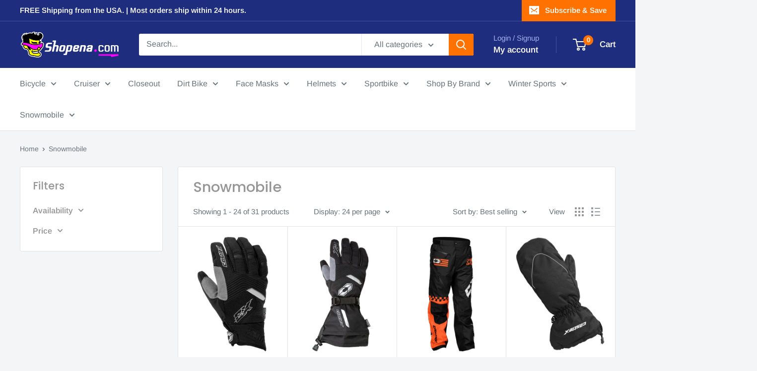

--- FILE ---
content_type: text/html; charset=utf-8
request_url: https://shopena.com/collections/snowmobile
body_size: 60747
content:
<!doctype html>

<html class="no-js" lang="en">
  <head>
    <meta charset="utf-8">
    <meta name="viewport" content="width=device-width, initial-scale=1.0, height=device-height, minimum-scale=1.0, maximum-scale=1.0">
    <meta name="theme-color" content="#ff7100">

    <title>Snowmobile Apparel, Parts &amp; Accessories</title><meta name="description" content="Don&#39;t let the cold slow you down! Come on in, warm up, and check out our epic collection of Snowmobile clothes, parts and accessories."><link rel="canonical" href="https://shopena.com/collections/snowmobile"><link rel="shortcut icon" href="//shopena.com/cdn/shop/files/16_X_16_96x96.gif?v=1615233298" type="image/png"><link rel="preload" as="style" href="//shopena.com/cdn/shop/t/5/assets/theme.css?v=167804285158476907431712970922">
    <link rel="preload" as="script" href="//shopena.com/cdn/shop/t/5/assets/theme.js?v=172328226944126308931703621406">
    <link rel="preconnect" href="https://cdn.shopify.com">
    <link rel="preconnect" href="https://fonts.shopifycdn.com">
    <link rel="dns-prefetch" href="https://productreviews.shopifycdn.com">
    <link rel="dns-prefetch" href="https://ajax.googleapis.com">
    <link rel="dns-prefetch" href="https://maps.googleapis.com">
    <link rel="dns-prefetch" href="https://maps.gstatic.com">

    <meta property="og:type" content="website">
  <meta property="og:title" content="Snowmobile">
  <meta property="og:image" content="http://shopena.com/cdn/shop/products/Launch_Glove_R_Back.jpg?v=1633726692">
  <meta property="og:image:secure_url" content="https://shopena.com/cdn/shop/products/Launch_Glove_R_Back.jpg?v=1633726692">
  <meta property="og:image:width" content="575">
  <meta property="og:image:height" content="750"><meta property="og:description" content="Don&#39;t let the cold slow you down! Come on in, warm up, and check out our epic collection of Snowmobile clothes, parts and accessories."><meta property="og:url" content="https://shopena.com/collections/snowmobile">
<meta property="og:site_name" content="Shopena.com"><meta name="twitter:card" content="summary"><meta name="twitter:title" content="Snowmobile">
  <meta name="twitter:description" content="">
  <meta name="twitter:image" content="https://shopena.com/cdn/shop/products/Launch_Glove_R_Back_600x600_crop_center.jpg?v=1633726692">
    <link rel="preload" href="//shopena.com/cdn/fonts/poppins/poppins_n5.ad5b4b72b59a00358afc706450c864c3c8323842.woff2" as="font" type="font/woff2" crossorigin><link rel="preload" href="//shopena.com/cdn/fonts/arimo/arimo_n4.a7efb558ca22d2002248bbe6f302a98edee38e35.woff2" as="font" type="font/woff2" crossorigin><style>
  @font-face {
  font-family: Poppins;
  font-weight: 500;
  font-style: normal;
  font-display: swap;
  src: url("//shopena.com/cdn/fonts/poppins/poppins_n5.ad5b4b72b59a00358afc706450c864c3c8323842.woff2") format("woff2"),
       url("//shopena.com/cdn/fonts/poppins/poppins_n5.33757fdf985af2d24b32fcd84c9a09224d4b2c39.woff") format("woff");
}

  @font-face {
  font-family: Arimo;
  font-weight: 400;
  font-style: normal;
  font-display: swap;
  src: url("//shopena.com/cdn/fonts/arimo/arimo_n4.a7efb558ca22d2002248bbe6f302a98edee38e35.woff2") format("woff2"),
       url("//shopena.com/cdn/fonts/arimo/arimo_n4.0da809f7d1d5ede2a73be7094ac00741efdb6387.woff") format("woff");
}

@font-face {
  font-family: Arimo;
  font-weight: 600;
  font-style: normal;
  font-display: swap;
  src: url("//shopena.com/cdn/fonts/arimo/arimo_n6.9c18b0befd86597f319b7d7f925727d04c262b32.woff2") format("woff2"),
       url("//shopena.com/cdn/fonts/arimo/arimo_n6.422bf6679b81a8bfb1b25d19299a53688390c2b9.woff") format("woff");
}

@font-face {
  font-family: Poppins;
  font-weight: 500;
  font-style: italic;
  font-display: swap;
  src: url("//shopena.com/cdn/fonts/poppins/poppins_i5.6acfce842c096080e34792078ef3cb7c3aad24d4.woff2") format("woff2"),
       url("//shopena.com/cdn/fonts/poppins/poppins_i5.a49113e4fe0ad7fd7716bd237f1602cbec299b3c.woff") format("woff");
}


  @font-face {
  font-family: Arimo;
  font-weight: 700;
  font-style: normal;
  font-display: swap;
  src: url("//shopena.com/cdn/fonts/arimo/arimo_n7.1d2d0638e6a1228d86beb0e10006e3280ccb2d04.woff2") format("woff2"),
       url("//shopena.com/cdn/fonts/arimo/arimo_n7.f4b9139e8eac4a17b38b8707044c20f54c3be479.woff") format("woff");
}

  @font-face {
  font-family: Arimo;
  font-weight: 400;
  font-style: italic;
  font-display: swap;
  src: url("//shopena.com/cdn/fonts/arimo/arimo_i4.438ddb21a1b98c7230698d70dc1a21df235701b2.woff2") format("woff2"),
       url("//shopena.com/cdn/fonts/arimo/arimo_i4.0e1908a0dc1ec32fabb5a03a0c9ee2083f82e3d7.woff") format("woff");
}

  @font-face {
  font-family: Arimo;
  font-weight: 700;
  font-style: italic;
  font-display: swap;
  src: url("//shopena.com/cdn/fonts/arimo/arimo_i7.b9f09537c29041ec8d51f8cdb7c9b8e4f1f82cb1.woff2") format("woff2"),
       url("//shopena.com/cdn/fonts/arimo/arimo_i7.ec659fc855f754fd0b1bd052e606bba1058f73da.woff") format("woff");
}


  :root {
    --default-text-font-size : 15px;
    --base-text-font-size    : 16px;
    --heading-font-family    : Poppins, sans-serif;
    --heading-font-weight    : 500;
    --heading-font-style     : normal;
    --text-font-family       : Arimo, sans-serif;
    --text-font-weight       : 400;
    --text-font-style        : normal;
    --text-font-bolder-weight: 600;
    --text-link-decoration   : underline;

    --text-color               : #677279;
    --text-color-rgb           : 103, 114, 121;
    --heading-color            : #969696;
    --border-color             : #e1e3e4;
    --border-color-rgb         : 225, 227, 228;
    --form-border-color        : #d4d6d8;
    --accent-color             : #ff7100;
    --accent-color-rgb         : 255, 113, 0;
    --link-color               : #00badb;
    --link-color-hover         : #00798e;
    --background               : #f3f5f6;
    --secondary-background     : #ffffff;
    --secondary-background-rgb : 255, 255, 255;
    --accent-background        : rgba(255, 113, 0, 0.08);

    --input-background: #ffffff;

    --error-color       : #ff0000;
    --error-background  : rgba(255, 0, 0, 0.07);
    --success-color     : #00aa00;
    --success-background: rgba(0, 170, 0, 0.11);

    --primary-button-background      : #ff7100;
    --primary-button-background-rgb  : 255, 113, 0;
    --primary-button-text-color      : #ffffff;
    --secondary-button-background    : #1e2d7d;
    --secondary-button-background-rgb: 30, 45, 125;
    --secondary-button-text-color    : #ffffff;

    --header-background      : #1e2d7d;
    --header-text-color      : #ffffff;
    --header-light-text-color: #a3afef;
    --header-border-color    : rgba(163, 175, 239, 0.3);
    --header-accent-color    : #ff7100;

    --footer-background-color:    #f3f5f6;
    --footer-heading-text-color:  #1e2d7d;
    --footer-body-text-color:     #677279;
    --footer-body-text-color-rgb: 103, 114, 121;
    --footer-accent-color:        #00badb;
    --footer-accent-color-rgb:    0, 186, 219;
    --footer-border:              1px solid var(--border-color);
    
    --flickity-arrow-color: #abb1b4;--product-on-sale-accent           : #ee0000;
    --product-on-sale-accent-rgb       : 238, 0, 0;
    --product-on-sale-color            : #ffffff;
    --product-in-stock-color           : #008a00;
    --product-low-stock-color          : #ee0000;
    --product-sold-out-color           : #8a9297;
    --product-custom-label-1-background: #008a00;
    --product-custom-label-1-color     : #ffffff;
    --product-custom-label-2-background: #00a500;
    --product-custom-label-2-color     : #ffffff;
    --product-review-star-color        : #ffbd00;

    --mobile-container-gutter : 20px;
    --desktop-container-gutter: 40px;

    /* Shopify related variables */
    --payment-terms-background-color: #f3f5f6;
  }
</style>

<script>
  // IE11 does not have support for CSS variables, so we have to polyfill them
  if (!(((window || {}).CSS || {}).supports && window.CSS.supports('(--a: 0)'))) {
    const script = document.createElement('script');
    script.type = 'text/javascript';
    script.src = 'https://cdn.jsdelivr.net/npm/css-vars-ponyfill@2';
    script.onload = function() {
      cssVars({});
    };

    document.getElementsByTagName('head')[0].appendChild(script);
  }
</script>


    <script>window.performance && window.performance.mark && window.performance.mark('shopify.content_for_header.start');</script><meta name="google-site-verification" content="cLSmoyTVCrmgHCEtApE5W374gXqtk4DOOR_urBMdfwM">
<meta name="google-site-verification" content="eGm0verzsGCkgywDcYiuqHlwsqGXUdleMehhfEv4_1w">
<meta id="shopify-digital-wallet" name="shopify-digital-wallet" content="/53483536572/digital_wallets/dialog">
<meta name="shopify-checkout-api-token" content="1e5db26c992bc0fc0c3d0ca4193fede5">
<meta id="in-context-paypal-metadata" data-shop-id="53483536572" data-venmo-supported="false" data-environment="production" data-locale="en_US" data-paypal-v4="true" data-currency="USD">
<link rel="alternate" type="application/atom+xml" title="Feed" href="/collections/snowmobile.atom" />
<link rel="next" href="/collections/snowmobile?page=2">
<link rel="alternate" type="application/json+oembed" href="https://shopena.com/collections/snowmobile.oembed">
<script async="async" src="/checkouts/internal/preloads.js?locale=en-US"></script>
<link rel="preconnect" href="https://shop.app" crossorigin="anonymous">
<script async="async" src="https://shop.app/checkouts/internal/preloads.js?locale=en-US&shop_id=53483536572" crossorigin="anonymous"></script>
<script id="apple-pay-shop-capabilities" type="application/json">{"shopId":53483536572,"countryCode":"US","currencyCode":"USD","merchantCapabilities":["supports3DS"],"merchantId":"gid:\/\/shopify\/Shop\/53483536572","merchantName":"Shopena.com","requiredBillingContactFields":["postalAddress","email","phone"],"requiredShippingContactFields":["postalAddress","email","phone"],"shippingType":"shipping","supportedNetworks":["visa","masterCard","amex","discover","elo","jcb"],"total":{"type":"pending","label":"Shopena.com","amount":"1.00"},"shopifyPaymentsEnabled":true,"supportsSubscriptions":true}</script>
<script id="shopify-features" type="application/json">{"accessToken":"1e5db26c992bc0fc0c3d0ca4193fede5","betas":["rich-media-storefront-analytics"],"domain":"shopena.com","predictiveSearch":true,"shopId":53483536572,"locale":"en"}</script>
<script>var Shopify = Shopify || {};
Shopify.shop = "shopena-inc.myshopify.com";
Shopify.locale = "en";
Shopify.currency = {"active":"USD","rate":"1.0"};
Shopify.country = "US";
Shopify.theme = {"name":"Warehouse - Soon to be active","id":139228840160,"schema_name":"Warehouse","schema_version":"4.4.1","theme_store_id":871,"role":"main"};
Shopify.theme.handle = "null";
Shopify.theme.style = {"id":null,"handle":null};
Shopify.cdnHost = "shopena.com/cdn";
Shopify.routes = Shopify.routes || {};
Shopify.routes.root = "/";</script>
<script type="module">!function(o){(o.Shopify=o.Shopify||{}).modules=!0}(window);</script>
<script>!function(o){function n(){var o=[];function n(){o.push(Array.prototype.slice.apply(arguments))}return n.q=o,n}var t=o.Shopify=o.Shopify||{};t.loadFeatures=n(),t.autoloadFeatures=n()}(window);</script>
<script>
  window.ShopifyPay = window.ShopifyPay || {};
  window.ShopifyPay.apiHost = "shop.app\/pay";
  window.ShopifyPay.redirectState = null;
</script>
<script id="shop-js-analytics" type="application/json">{"pageType":"collection"}</script>
<script defer="defer" async type="module" src="//shopena.com/cdn/shopifycloud/shop-js/modules/v2/client.init-shop-cart-sync_BN7fPSNr.en.esm.js"></script>
<script defer="defer" async type="module" src="//shopena.com/cdn/shopifycloud/shop-js/modules/v2/chunk.common_Cbph3Kss.esm.js"></script>
<script defer="defer" async type="module" src="//shopena.com/cdn/shopifycloud/shop-js/modules/v2/chunk.modal_DKumMAJ1.esm.js"></script>
<script type="module">
  await import("//shopena.com/cdn/shopifycloud/shop-js/modules/v2/client.init-shop-cart-sync_BN7fPSNr.en.esm.js");
await import("//shopena.com/cdn/shopifycloud/shop-js/modules/v2/chunk.common_Cbph3Kss.esm.js");
await import("//shopena.com/cdn/shopifycloud/shop-js/modules/v2/chunk.modal_DKumMAJ1.esm.js");

  window.Shopify.SignInWithShop?.initShopCartSync?.({"fedCMEnabled":true,"windoidEnabled":true});

</script>
<script>
  window.Shopify = window.Shopify || {};
  if (!window.Shopify.featureAssets) window.Shopify.featureAssets = {};
  window.Shopify.featureAssets['shop-js'] = {"shop-cart-sync":["modules/v2/client.shop-cart-sync_CJVUk8Jm.en.esm.js","modules/v2/chunk.common_Cbph3Kss.esm.js","modules/v2/chunk.modal_DKumMAJ1.esm.js"],"init-fed-cm":["modules/v2/client.init-fed-cm_7Fvt41F4.en.esm.js","modules/v2/chunk.common_Cbph3Kss.esm.js","modules/v2/chunk.modal_DKumMAJ1.esm.js"],"init-shop-email-lookup-coordinator":["modules/v2/client.init-shop-email-lookup-coordinator_Cc088_bR.en.esm.js","modules/v2/chunk.common_Cbph3Kss.esm.js","modules/v2/chunk.modal_DKumMAJ1.esm.js"],"init-windoid":["modules/v2/client.init-windoid_hPopwJRj.en.esm.js","modules/v2/chunk.common_Cbph3Kss.esm.js","modules/v2/chunk.modal_DKumMAJ1.esm.js"],"shop-button":["modules/v2/client.shop-button_B0jaPSNF.en.esm.js","modules/v2/chunk.common_Cbph3Kss.esm.js","modules/v2/chunk.modal_DKumMAJ1.esm.js"],"shop-cash-offers":["modules/v2/client.shop-cash-offers_DPIskqss.en.esm.js","modules/v2/chunk.common_Cbph3Kss.esm.js","modules/v2/chunk.modal_DKumMAJ1.esm.js"],"shop-toast-manager":["modules/v2/client.shop-toast-manager_CK7RT69O.en.esm.js","modules/v2/chunk.common_Cbph3Kss.esm.js","modules/v2/chunk.modal_DKumMAJ1.esm.js"],"init-shop-cart-sync":["modules/v2/client.init-shop-cart-sync_BN7fPSNr.en.esm.js","modules/v2/chunk.common_Cbph3Kss.esm.js","modules/v2/chunk.modal_DKumMAJ1.esm.js"],"init-customer-accounts-sign-up":["modules/v2/client.init-customer-accounts-sign-up_CfPf4CXf.en.esm.js","modules/v2/client.shop-login-button_DeIztwXF.en.esm.js","modules/v2/chunk.common_Cbph3Kss.esm.js","modules/v2/chunk.modal_DKumMAJ1.esm.js"],"pay-button":["modules/v2/client.pay-button_CgIwFSYN.en.esm.js","modules/v2/chunk.common_Cbph3Kss.esm.js","modules/v2/chunk.modal_DKumMAJ1.esm.js"],"init-customer-accounts":["modules/v2/client.init-customer-accounts_DQ3x16JI.en.esm.js","modules/v2/client.shop-login-button_DeIztwXF.en.esm.js","modules/v2/chunk.common_Cbph3Kss.esm.js","modules/v2/chunk.modal_DKumMAJ1.esm.js"],"avatar":["modules/v2/client.avatar_BTnouDA3.en.esm.js"],"init-shop-for-new-customer-accounts":["modules/v2/client.init-shop-for-new-customer-accounts_CsZy_esa.en.esm.js","modules/v2/client.shop-login-button_DeIztwXF.en.esm.js","modules/v2/chunk.common_Cbph3Kss.esm.js","modules/v2/chunk.modal_DKumMAJ1.esm.js"],"shop-follow-button":["modules/v2/client.shop-follow-button_BRMJjgGd.en.esm.js","modules/v2/chunk.common_Cbph3Kss.esm.js","modules/v2/chunk.modal_DKumMAJ1.esm.js"],"checkout-modal":["modules/v2/client.checkout-modal_B9Drz_yf.en.esm.js","modules/v2/chunk.common_Cbph3Kss.esm.js","modules/v2/chunk.modal_DKumMAJ1.esm.js"],"shop-login-button":["modules/v2/client.shop-login-button_DeIztwXF.en.esm.js","modules/v2/chunk.common_Cbph3Kss.esm.js","modules/v2/chunk.modal_DKumMAJ1.esm.js"],"lead-capture":["modules/v2/client.lead-capture_DXYzFM3R.en.esm.js","modules/v2/chunk.common_Cbph3Kss.esm.js","modules/v2/chunk.modal_DKumMAJ1.esm.js"],"shop-login":["modules/v2/client.shop-login_CA5pJqmO.en.esm.js","modules/v2/chunk.common_Cbph3Kss.esm.js","modules/v2/chunk.modal_DKumMAJ1.esm.js"],"payment-terms":["modules/v2/client.payment-terms_BxzfvcZJ.en.esm.js","modules/v2/chunk.common_Cbph3Kss.esm.js","modules/v2/chunk.modal_DKumMAJ1.esm.js"]};
</script>
<script>(function() {
  var isLoaded = false;
  function asyncLoad() {
    if (isLoaded) return;
    isLoaded = true;
    var urls = ["https:\/\/s3-us-west-2.amazonaws.com\/da-restock\/da-restock.js?shop=shopena-inc.myshopify.com"];
    for (var i = 0; i < urls.length; i++) {
      var s = document.createElement('script');
      s.type = 'text/javascript';
      s.async = true;
      s.src = urls[i];
      var x = document.getElementsByTagName('script')[0];
      x.parentNode.insertBefore(s, x);
    }
  };
  if(window.attachEvent) {
    window.attachEvent('onload', asyncLoad);
  } else {
    window.addEventListener('load', asyncLoad, false);
  }
})();</script>
<script id="__st">var __st={"a":53483536572,"offset":-18000,"reqid":"439653b8-1313-41ff-933a-9ad1b7ba89f7-1769780187","pageurl":"shopena.com\/collections\/snowmobile","u":"0d86fe6f0e31","p":"collection","rtyp":"collection","rid":277445017788};</script>
<script>window.ShopifyPaypalV4VisibilityTracking = true;</script>
<script id="captcha-bootstrap">!function(){'use strict';const t='contact',e='account',n='new_comment',o=[[t,t],['blogs',n],['comments',n],[t,'customer']],c=[[e,'customer_login'],[e,'guest_login'],[e,'recover_customer_password'],[e,'create_customer']],r=t=>t.map((([t,e])=>`form[action*='/${t}']:not([data-nocaptcha='true']) input[name='form_type'][value='${e}']`)).join(','),a=t=>()=>t?[...document.querySelectorAll(t)].map((t=>t.form)):[];function s(){const t=[...o],e=r(t);return a(e)}const i='password',u='form_key',d=['recaptcha-v3-token','g-recaptcha-response','h-captcha-response',i],f=()=>{try{return window.sessionStorage}catch{return}},m='__shopify_v',_=t=>t.elements[u];function p(t,e,n=!1){try{const o=window.sessionStorage,c=JSON.parse(o.getItem(e)),{data:r}=function(t){const{data:e,action:n}=t;return t[m]||n?{data:e,action:n}:{data:t,action:n}}(c);for(const[e,n]of Object.entries(r))t.elements[e]&&(t.elements[e].value=n);n&&o.removeItem(e)}catch(o){console.error('form repopulation failed',{error:o})}}const l='form_type',E='cptcha';function T(t){t.dataset[E]=!0}const w=window,h=w.document,L='Shopify',v='ce_forms',y='captcha';let A=!1;((t,e)=>{const n=(g='f06e6c50-85a8-45c8-87d0-21a2b65856fe',I='https://cdn.shopify.com/shopifycloud/storefront-forms-hcaptcha/ce_storefront_forms_captcha_hcaptcha.v1.5.2.iife.js',D={infoText:'Protected by hCaptcha',privacyText:'Privacy',termsText:'Terms'},(t,e,n)=>{const o=w[L][v],c=o.bindForm;if(c)return c(t,g,e,D).then(n);var r;o.q.push([[t,g,e,D],n]),r=I,A||(h.body.append(Object.assign(h.createElement('script'),{id:'captcha-provider',async:!0,src:r})),A=!0)});var g,I,D;w[L]=w[L]||{},w[L][v]=w[L][v]||{},w[L][v].q=[],w[L][y]=w[L][y]||{},w[L][y].protect=function(t,e){n(t,void 0,e),T(t)},Object.freeze(w[L][y]),function(t,e,n,w,h,L){const[v,y,A,g]=function(t,e,n){const i=e?o:[],u=t?c:[],d=[...i,...u],f=r(d),m=r(i),_=r(d.filter((([t,e])=>n.includes(e))));return[a(f),a(m),a(_),s()]}(w,h,L),I=t=>{const e=t.target;return e instanceof HTMLFormElement?e:e&&e.form},D=t=>v().includes(t);t.addEventListener('submit',(t=>{const e=I(t);if(!e)return;const n=D(e)&&!e.dataset.hcaptchaBound&&!e.dataset.recaptchaBound,o=_(e),c=g().includes(e)&&(!o||!o.value);(n||c)&&t.preventDefault(),c&&!n&&(function(t){try{if(!f())return;!function(t){const e=f();if(!e)return;const n=_(t);if(!n)return;const o=n.value;o&&e.removeItem(o)}(t);const e=Array.from(Array(32),(()=>Math.random().toString(36)[2])).join('');!function(t,e){_(t)||t.append(Object.assign(document.createElement('input'),{type:'hidden',name:u})),t.elements[u].value=e}(t,e),function(t,e){const n=f();if(!n)return;const o=[...t.querySelectorAll(`input[type='${i}']`)].map((({name:t})=>t)),c=[...d,...o],r={};for(const[a,s]of new FormData(t).entries())c.includes(a)||(r[a]=s);n.setItem(e,JSON.stringify({[m]:1,action:t.action,data:r}))}(t,e)}catch(e){console.error('failed to persist form',e)}}(e),e.submit())}));const S=(t,e)=>{t&&!t.dataset[E]&&(n(t,e.some((e=>e===t))),T(t))};for(const o of['focusin','change'])t.addEventListener(o,(t=>{const e=I(t);D(e)&&S(e,y())}));const B=e.get('form_key'),M=e.get(l),P=B&&M;t.addEventListener('DOMContentLoaded',(()=>{const t=y();if(P)for(const e of t)e.elements[l].value===M&&p(e,B);[...new Set([...A(),...v().filter((t=>'true'===t.dataset.shopifyCaptcha))])].forEach((e=>S(e,t)))}))}(h,new URLSearchParams(w.location.search),n,t,e,['guest_login'])})(!0,!0)}();</script>
<script integrity="sha256-4kQ18oKyAcykRKYeNunJcIwy7WH5gtpwJnB7kiuLZ1E=" data-source-attribution="shopify.loadfeatures" defer="defer" src="//shopena.com/cdn/shopifycloud/storefront/assets/storefront/load_feature-a0a9edcb.js" crossorigin="anonymous"></script>
<script crossorigin="anonymous" defer="defer" src="//shopena.com/cdn/shopifycloud/storefront/assets/shopify_pay/storefront-65b4c6d7.js?v=20250812"></script>
<script data-source-attribution="shopify.dynamic_checkout.dynamic.init">var Shopify=Shopify||{};Shopify.PaymentButton=Shopify.PaymentButton||{isStorefrontPortableWallets:!0,init:function(){window.Shopify.PaymentButton.init=function(){};var t=document.createElement("script");t.src="https://shopena.com/cdn/shopifycloud/portable-wallets/latest/portable-wallets.en.js",t.type="module",document.head.appendChild(t)}};
</script>
<script data-source-attribution="shopify.dynamic_checkout.buyer_consent">
  function portableWalletsHideBuyerConsent(e){var t=document.getElementById("shopify-buyer-consent"),n=document.getElementById("shopify-subscription-policy-button");t&&n&&(t.classList.add("hidden"),t.setAttribute("aria-hidden","true"),n.removeEventListener("click",e))}function portableWalletsShowBuyerConsent(e){var t=document.getElementById("shopify-buyer-consent"),n=document.getElementById("shopify-subscription-policy-button");t&&n&&(t.classList.remove("hidden"),t.removeAttribute("aria-hidden"),n.addEventListener("click",e))}window.Shopify?.PaymentButton&&(window.Shopify.PaymentButton.hideBuyerConsent=portableWalletsHideBuyerConsent,window.Shopify.PaymentButton.showBuyerConsent=portableWalletsShowBuyerConsent);
</script>
<script data-source-attribution="shopify.dynamic_checkout.cart.bootstrap">document.addEventListener("DOMContentLoaded",(function(){function t(){return document.querySelector("shopify-accelerated-checkout-cart, shopify-accelerated-checkout")}if(t())Shopify.PaymentButton.init();else{new MutationObserver((function(e,n){t()&&(Shopify.PaymentButton.init(),n.disconnect())})).observe(document.body,{childList:!0,subtree:!0})}}));
</script>
<link id="shopify-accelerated-checkout-styles" rel="stylesheet" media="screen" href="https://shopena.com/cdn/shopifycloud/portable-wallets/latest/accelerated-checkout-backwards-compat.css" crossorigin="anonymous">
<style id="shopify-accelerated-checkout-cart">
        #shopify-buyer-consent {
  margin-top: 1em;
  display: inline-block;
  width: 100%;
}

#shopify-buyer-consent.hidden {
  display: none;
}

#shopify-subscription-policy-button {
  background: none;
  border: none;
  padding: 0;
  text-decoration: underline;
  font-size: inherit;
  cursor: pointer;
}

#shopify-subscription-policy-button::before {
  box-shadow: none;
}

      </style>

<script>window.performance && window.performance.mark && window.performance.mark('shopify.content_for_header.end');</script>

    <link rel="stylesheet" href="//shopena.com/cdn/shop/t/5/assets/theme.css?v=167804285158476907431712970922">

    


  <script type="application/ld+json">
  {
    "@context": "https://schema.org",
    "@type": "BreadcrumbList",
  "itemListElement": [{
      "@type": "ListItem",
      "position": 1,
      "name": "Home",
      "item": "https://shopena.com"
    },{
          "@type": "ListItem",
          "position": 2,
          "name": "Snowmobile",
          "item": "https://shopena.com/collections/snowmobile"
        }]
  }
  </script>



    <script>
      // This allows to expose several variables to the global scope, to be used in scripts
      window.theme = {
        pageType: "collection",
        cartCount: 0,
        moneyFormat: "${{amount}}",
        moneyWithCurrencyFormat: "${{amount}} USD",
        currencyCodeEnabled: false,
        showDiscount: true,
        discountMode: "percentage",
        cartType: "drawer"
      };

      window.routes = {
        rootUrl: "\/",
        rootUrlWithoutSlash: '',
        cartUrl: "\/cart",
        cartAddUrl: "\/cart\/add",
        cartChangeUrl: "\/cart\/change",
        searchUrl: "\/search",
        productRecommendationsUrl: "\/recommendations\/products"
      };

      window.languages = {
        productRegularPrice: "Regular price",
        productSalePrice: "Sale price",
        collectionOnSaleLabel: "Save {{savings}}",
        productFormUnavailable: "Unavailable",
        productFormAddToCart: "Add to cart",
        productFormPreOrder: "Pre-order",
        productFormSoldOut: "Sold out",
        productAdded: "Product has been added to your cart",
        productAddedShort: "Added!",
        shippingEstimatorNoResults: "No shipping could be found for your address.",
        shippingEstimatorOneResult: "There is one shipping rate for your address:",
        shippingEstimatorMultipleResults: "There are {{count}} shipping rates for your address:",
        shippingEstimatorErrors: "There are some errors:"
      };

      document.documentElement.className = document.documentElement.className.replace('no-js', 'js');
    </script><script src="//shopena.com/cdn/shop/t/5/assets/theme.js?v=172328226944126308931703621406" defer></script>
    <script src="//shopena.com/cdn/shop/t/5/assets/custom.js?v=102476495355921946141703621406" defer></script><script>
        (function () {
          window.onpageshow = function() {
            // We force re-freshing the cart content onpageshow, as most browsers will serve a cache copy when hitting the
            // back button, which cause staled data
            document.documentElement.dispatchEvent(new CustomEvent('cart:refresh', {
              bubbles: true,
              detail: {scrollToTop: false}
            }));
          };
        })();
      </script><!-- BEGIN app block: shopify://apps/judge-me-reviews/blocks/judgeme_core/61ccd3b1-a9f2-4160-9fe9-4fec8413e5d8 --><!-- Start of Judge.me Core -->






<link rel="dns-prefetch" href="https://cdnwidget.judge.me">
<link rel="dns-prefetch" href="https://cdn.judge.me">
<link rel="dns-prefetch" href="https://cdn1.judge.me">
<link rel="dns-prefetch" href="https://api.judge.me">

<script data-cfasync='false' class='jdgm-settings-script'>window.jdgmSettings={"pagination":5,"disable_web_reviews":false,"badge_no_review_text":"No reviews","badge_n_reviews_text":"{{ n }} review/reviews","badge_star_color":"#FFD250","hide_badge_preview_if_no_reviews":false,"badge_hide_text":false,"enforce_center_preview_badge":false,"widget_title":"Customer Reviews","widget_open_form_text":"Write a review","widget_close_form_text":"Cancel review","widget_refresh_page_text":"Refresh page","widget_summary_text":"Based on {{ number_of_reviews }} review/reviews","widget_no_review_text":"Be the first to write a review","widget_name_field_text":"Display name","widget_verified_name_field_text":"Verified Name (public)","widget_name_placeholder_text":"Display name","widget_required_field_error_text":"This field is required.","widget_email_field_text":"Email address","widget_verified_email_field_text":"Verified Email (private, can not be edited)","widget_email_placeholder_text":"Your email address","widget_email_field_error_text":"Please enter a valid email address.","widget_rating_field_text":"Rating","widget_review_title_field_text":"Review Title","widget_review_title_placeholder_text":"Give your review a title","widget_review_body_field_text":"Review content","widget_review_body_placeholder_text":"Start writing here...","widget_pictures_field_text":"Picture/Video (optional)","widget_submit_review_text":"Submit Review","widget_submit_verified_review_text":"Submit Verified Review","widget_submit_success_msg_with_auto_publish":"Thank you! Please refresh the page in a few moments to see your review. You can remove or edit your review by logging into \u003ca href='https://judge.me/login' target='_blank' rel='nofollow noopener'\u003eJudge.me\u003c/a\u003e","widget_submit_success_msg_no_auto_publish":"Thank you! Your review will be published as soon as it is approved by the shop admin. You can remove or edit your review by logging into \u003ca href='https://judge.me/login' target='_blank' rel='nofollow noopener'\u003eJudge.me\u003c/a\u003e","widget_show_default_reviews_out_of_total_text":"Showing {{ n_reviews_shown }} out of {{ n_reviews }} reviews.","widget_show_all_link_text":"Show all","widget_show_less_link_text":"Show less","widget_author_said_text":"{{ reviewer_name }} said:","widget_days_text":"{{ n }} days ago","widget_weeks_text":"{{ n }} week/weeks ago","widget_months_text":"{{ n }} month/months ago","widget_years_text":"{{ n }} year/years ago","widget_yesterday_text":"Yesterday","widget_today_text":"Today","widget_replied_text":"\u003e\u003e {{ shop_name }} replied:","widget_read_more_text":"Read more","widget_reviewer_name_as_initial":"last_initial","widget_rating_filter_color":"#fbcd0a","widget_rating_filter_see_all_text":"See all reviews","widget_sorting_most_recent_text":"Most Recent","widget_sorting_highest_rating_text":"Highest Rating","widget_sorting_lowest_rating_text":"Lowest Rating","widget_sorting_with_pictures_text":"Only Pictures","widget_sorting_most_helpful_text":"Most Helpful","widget_open_question_form_text":"Ask a question","widget_reviews_subtab_text":"Reviews","widget_questions_subtab_text":"Questions","widget_question_label_text":"Question","widget_answer_label_text":"Answer","widget_question_placeholder_text":"Write your question here","widget_submit_question_text":"Submit Question","widget_question_submit_success_text":"Thank you for your question! We will notify you once it gets answered.","widget_star_color":"#FFD250","verified_badge_text":"Verified","verified_badge_bg_color":"","verified_badge_text_color":"","verified_badge_placement":"left-of-reviewer-name","widget_review_max_height":2,"widget_hide_border":false,"widget_social_share":true,"widget_thumb":true,"widget_review_location_show":false,"widget_location_format":"","all_reviews_include_out_of_store_products":true,"all_reviews_out_of_store_text":"(out of store)","all_reviews_pagination":100,"all_reviews_product_name_prefix_text":"about","enable_review_pictures":true,"enable_question_anwser":true,"widget_theme":"","review_date_format":"mm/dd/yyyy","default_sort_method":"most-recent","widget_product_reviews_subtab_text":"Product Reviews","widget_shop_reviews_subtab_text":"Shop Reviews","widget_other_products_reviews_text":"Reviews for other products","widget_store_reviews_subtab_text":"Store reviews","widget_no_store_reviews_text":"This store hasn't received any reviews yet","widget_web_restriction_product_reviews_text":"This product hasn't received any reviews yet","widget_no_items_text":"No items found","widget_show_more_text":"Show more","widget_write_a_store_review_text":"Write a Store Review","widget_other_languages_heading":"Reviews in Other Languages","widget_translate_review_text":"Translate review to {{ language }}","widget_translating_review_text":"Translating...","widget_show_original_translation_text":"Show original ({{ language }})","widget_translate_review_failed_text":"Review couldn't be translated.","widget_translate_review_retry_text":"Retry","widget_translate_review_try_again_later_text":"Try again later","show_product_url_for_grouped_product":false,"widget_sorting_pictures_first_text":"Pictures First","show_pictures_on_all_rev_page_mobile":false,"show_pictures_on_all_rev_page_desktop":false,"floating_tab_hide_mobile_install_preference":false,"floating_tab_button_name":"★ Reviews","floating_tab_title":"Let customers speak for us","floating_tab_button_color":"","floating_tab_button_background_color":"","floating_tab_url":"","floating_tab_url_enabled":false,"floating_tab_tab_style":"text","all_reviews_text_badge_text":"Customers rate us {{ shop.metafields.judgeme.all_reviews_rating | round: 1 }}/5 based on {{ shop.metafields.judgeme.all_reviews_count }} reviews.","all_reviews_text_badge_text_branded_style":"{{ shop.metafields.judgeme.all_reviews_rating | round: 1 }} out of 5 stars based on {{ shop.metafields.judgeme.all_reviews_count }} reviews","is_all_reviews_text_badge_a_link":false,"show_stars_for_all_reviews_text_badge":false,"all_reviews_text_badge_url":"","all_reviews_text_style":"branded","all_reviews_text_color_style":"judgeme_brand_color","all_reviews_text_color":"#108474","all_reviews_text_show_jm_brand":true,"featured_carousel_show_header":true,"featured_carousel_title":"What our customers are saying:","testimonials_carousel_title":"Customers are saying","videos_carousel_title":"Real customer stories","cards_carousel_title":"Customers are saying","featured_carousel_count_text":"from {{ n }} reviews","featured_carousel_add_link_to_all_reviews_page":false,"featured_carousel_url":"","featured_carousel_show_images":true,"featured_carousel_autoslide_interval":5,"featured_carousel_arrows_on_the_sides":true,"featured_carousel_height":250,"featured_carousel_width":100,"featured_carousel_image_size":0,"featured_carousel_image_height":250,"featured_carousel_arrow_color":"#eeeeee","verified_count_badge_style":"branded","verified_count_badge_orientation":"horizontal","verified_count_badge_color_style":"judgeme_brand_color","verified_count_badge_color":"#108474","is_verified_count_badge_a_link":false,"verified_count_badge_url":"","verified_count_badge_show_jm_brand":true,"widget_rating_preset_default":5,"widget_first_sub_tab":"product-reviews","widget_show_histogram":true,"widget_histogram_use_custom_color":false,"widget_pagination_use_custom_color":false,"widget_star_use_custom_color":true,"widget_verified_badge_use_custom_color":false,"widget_write_review_use_custom_color":false,"picture_reminder_submit_button":"Upload Pictures","enable_review_videos":true,"mute_video_by_default":true,"widget_sorting_videos_first_text":"Videos First","widget_review_pending_text":"Pending","featured_carousel_items_for_large_screen":3,"social_share_options_order":"Facebook,Twitter","remove_microdata_snippet":false,"disable_json_ld":false,"enable_json_ld_products":false,"preview_badge_show_question_text":true,"preview_badge_no_question_text":"Ask a question","preview_badge_n_question_text":"{{ number_of_questions }} question/questions","qa_badge_show_icon":false,"qa_badge_position":"same-row","remove_judgeme_branding":true,"widget_add_search_bar":true,"widget_search_bar_placeholder":"Search","widget_sorting_verified_only_text":"Verified only","featured_carousel_theme":"aligned","featured_carousel_show_rating":true,"featured_carousel_show_title":true,"featured_carousel_show_body":true,"featured_carousel_show_date":false,"featured_carousel_show_reviewer":true,"featured_carousel_show_product":false,"featured_carousel_header_background_color":"#108474","featured_carousel_header_text_color":"#ffffff","featured_carousel_name_product_separator":"reviewed","featured_carousel_full_star_background":"#108474","featured_carousel_empty_star_background":"#dadada","featured_carousel_vertical_theme_background":"#f9fafb","featured_carousel_verified_badge_enable":false,"featured_carousel_verified_badge_color":"#108474","featured_carousel_border_style":"round","featured_carousel_review_line_length_limit":3,"featured_carousel_more_reviews_button_text":"Read more reviews","featured_carousel_view_product_button_text":"View product","all_reviews_page_load_reviews_on":"button_click","all_reviews_page_load_more_text":"Load More Reviews","disable_fb_tab_reviews":false,"enable_ajax_cdn_cache":false,"widget_advanced_speed_features":5,"widget_public_name_text":"displayed publicly like","default_reviewer_name":"John Smith","default_reviewer_name_has_non_latin":true,"widget_reviewer_anonymous":"Anonymous","medals_widget_title":"Judge.me Review Medals","medals_widget_background_color":"#f9fafb","medals_widget_position":"footer_all_pages","medals_widget_border_color":"#f9fafb","medals_widget_verified_text_position":"left","medals_widget_use_monochromatic_version":false,"medals_widget_elements_color":"#108474","show_reviewer_avatar":true,"widget_invalid_yt_video_url_error_text":"Not a YouTube video URL","widget_max_length_field_error_text":"Please enter no more than {0} characters.","widget_show_country_flag":false,"widget_show_collected_via_shop_app":true,"widget_verified_by_shop_badge_style":"light","widget_verified_by_shop_text":"Verified by Shop","widget_show_photo_gallery":false,"widget_load_with_code_splitting":true,"widget_ugc_install_preference":false,"widget_ugc_title":"Made by us, Shared by you","widget_ugc_subtitle":"Tag us to see your picture featured in our page","widget_ugc_arrows_color":"#ffffff","widget_ugc_primary_button_text":"Buy Now","widget_ugc_primary_button_background_color":"#108474","widget_ugc_primary_button_text_color":"#ffffff","widget_ugc_primary_button_border_width":"0","widget_ugc_primary_button_border_style":"none","widget_ugc_primary_button_border_color":"#108474","widget_ugc_primary_button_border_radius":"25","widget_ugc_secondary_button_text":"Load More","widget_ugc_secondary_button_background_color":"#ffffff","widget_ugc_secondary_button_text_color":"#108474","widget_ugc_secondary_button_border_width":"2","widget_ugc_secondary_button_border_style":"solid","widget_ugc_secondary_button_border_color":"#108474","widget_ugc_secondary_button_border_radius":"25","widget_ugc_reviews_button_text":"View Reviews","widget_ugc_reviews_button_background_color":"#ffffff","widget_ugc_reviews_button_text_color":"#108474","widget_ugc_reviews_button_border_width":"2","widget_ugc_reviews_button_border_style":"solid","widget_ugc_reviews_button_border_color":"#108474","widget_ugc_reviews_button_border_radius":"25","widget_ugc_reviews_button_link_to":"judgeme-reviews-page","widget_ugc_show_post_date":true,"widget_ugc_max_width":"800","widget_rating_metafield_value_type":true,"widget_primary_color":"#108474","widget_enable_secondary_color":false,"widget_secondary_color":"#edf5f5","widget_summary_average_rating_text":"{{ average_rating }} out of 5","widget_media_grid_title":"Customer photos \u0026 videos","widget_media_grid_see_more_text":"See more","widget_round_style":false,"widget_show_product_medals":false,"widget_verified_by_judgeme_text":"Verified by Judge.me","widget_show_store_medals":true,"widget_verified_by_judgeme_text_in_store_medals":"Verified by Judge.me","widget_media_field_exceed_quantity_message":"Sorry, we can only accept {{ max_media }} for one review.","widget_media_field_exceed_limit_message":"{{ file_name }} is too large, please select a {{ media_type }} less than {{ size_limit }}MB.","widget_review_submitted_text":"Review Submitted!","widget_question_submitted_text":"Question Submitted!","widget_close_form_text_question":"Cancel","widget_write_your_answer_here_text":"Write your answer here","widget_enabled_branded_link":true,"widget_show_collected_by_judgeme":false,"widget_reviewer_name_color":"","widget_write_review_text_color":"","widget_write_review_bg_color":"","widget_collected_by_judgeme_text":"collected by Judge.me","widget_pagination_type":"standard","widget_load_more_text":"Load More","widget_load_more_color":"#108474","widget_full_review_text":"Full Review","widget_read_more_reviews_text":"Read More Reviews","widget_read_questions_text":"Read Questions","widget_questions_and_answers_text":"Questions \u0026 Answers","widget_verified_by_text":"Verified by","widget_verified_text":"Verified","widget_number_of_reviews_text":"{{ number_of_reviews }} reviews","widget_back_button_text":"Back","widget_next_button_text":"Next","widget_custom_forms_filter_button":"Filters","custom_forms_style":"horizontal","widget_show_review_information":false,"how_reviews_are_collected":"How reviews are collected?","widget_show_review_keywords":true,"widget_gdpr_statement":"How we use your data: We'll only contact you about the review you left, and only if necessary. By submitting your review, you agree to Judge.me's \u003ca href='https://judge.me/terms' target='_blank' rel='nofollow noopener'\u003eterms\u003c/a\u003e, \u003ca href='https://judge.me/privacy' target='_blank' rel='nofollow noopener'\u003eprivacy\u003c/a\u003e and \u003ca href='https://judge.me/content-policy' target='_blank' rel='nofollow noopener'\u003econtent\u003c/a\u003e policies.","widget_multilingual_sorting_enabled":false,"widget_translate_review_content_enabled":false,"widget_translate_review_content_method":"manual","popup_widget_review_selection":"automatically_with_pictures","popup_widget_round_border_style":true,"popup_widget_show_title":true,"popup_widget_show_body":true,"popup_widget_show_reviewer":false,"popup_widget_show_product":true,"popup_widget_show_pictures":true,"popup_widget_use_review_picture":true,"popup_widget_show_on_home_page":true,"popup_widget_show_on_product_page":true,"popup_widget_show_on_collection_page":true,"popup_widget_show_on_cart_page":true,"popup_widget_position":"bottom_left","popup_widget_first_review_delay":5,"popup_widget_duration":5,"popup_widget_interval":5,"popup_widget_review_count":5,"popup_widget_hide_on_mobile":true,"review_snippet_widget_round_border_style":true,"review_snippet_widget_card_color":"#FFFFFF","review_snippet_widget_slider_arrows_background_color":"#FFFFFF","review_snippet_widget_slider_arrows_color":"#000000","review_snippet_widget_star_color":"#108474","show_product_variant":false,"all_reviews_product_variant_label_text":"Variant: ","widget_show_verified_branding":false,"widget_ai_summary_title":"Customers say","widget_ai_summary_disclaimer":"AI-powered review summary based on recent customer reviews","widget_show_ai_summary":false,"widget_show_ai_summary_bg":false,"widget_show_review_title_input":true,"redirect_reviewers_invited_via_email":"review_widget","request_store_review_after_product_review":false,"request_review_other_products_in_order":false,"review_form_color_scheme":"default","review_form_corner_style":"square","review_form_star_color":{},"review_form_text_color":"#333333","review_form_background_color":"#ffffff","review_form_field_background_color":"#fafafa","review_form_button_color":{},"review_form_button_text_color":"#ffffff","review_form_modal_overlay_color":"#000000","review_content_screen_title_text":"How would you rate this product?","review_content_introduction_text":"We would love it if you would share a bit about your experience.","store_review_form_title_text":"How would you rate this store?","store_review_form_introduction_text":"We would love it if you would share a bit about your experience.","show_review_guidance_text":true,"one_star_review_guidance_text":"Poor","five_star_review_guidance_text":"Great","customer_information_screen_title_text":"About you","customer_information_introduction_text":"Please tell us more about you.","custom_questions_screen_title_text":"Your experience in more detail","custom_questions_introduction_text":"Here are a few questions to help us understand more about your experience.","review_submitted_screen_title_text":"Thanks for your review!","review_submitted_screen_thank_you_text":"We are processing it and it will appear on the store soon.","review_submitted_screen_email_verification_text":"Please confirm your email by clicking the link we just sent you. This helps us keep reviews authentic.","review_submitted_request_store_review_text":"Would you like to share your experience of shopping with us?","review_submitted_review_other_products_text":"Would you like to review these products?","store_review_screen_title_text":"Would you like to share your experience of shopping with us?","store_review_introduction_text":"We value your feedback and use it to improve. Please share any thoughts or suggestions you have.","reviewer_media_screen_title_picture_text":"Share a picture","reviewer_media_introduction_picture_text":"Upload a photo to support your review.","reviewer_media_screen_title_video_text":"Share a video","reviewer_media_introduction_video_text":"Upload a video to support your review.","reviewer_media_screen_title_picture_or_video_text":"Share a picture or video","reviewer_media_introduction_picture_or_video_text":"Upload a photo or video to support your review.","reviewer_media_youtube_url_text":"Paste your Youtube URL here","advanced_settings_next_step_button_text":"Next","advanced_settings_close_review_button_text":"Close","modal_write_review_flow":false,"write_review_flow_required_text":"Required","write_review_flow_privacy_message_text":"We respect your privacy.","write_review_flow_anonymous_text":"Post review as anonymous","write_review_flow_visibility_text":"This won't be visible to other customers.","write_review_flow_multiple_selection_help_text":"Select as many as you like","write_review_flow_single_selection_help_text":"Select one option","write_review_flow_required_field_error_text":"This field is required","write_review_flow_invalid_email_error_text":"Please enter a valid email address","write_review_flow_max_length_error_text":"Max. {{ max_length }} characters.","write_review_flow_media_upload_text":"\u003cb\u003eClick to upload\u003c/b\u003e or drag and drop","write_review_flow_gdpr_statement":"We'll only contact you about your review if necessary. By submitting your review, you agree to our \u003ca href='https://judge.me/terms' target='_blank' rel='nofollow noopener'\u003eterms and conditions\u003c/a\u003e and \u003ca href='https://judge.me/privacy' target='_blank' rel='nofollow noopener'\u003eprivacy policy\u003c/a\u003e.","rating_only_reviews_enabled":false,"show_negative_reviews_help_screen":false,"new_review_flow_help_screen_rating_threshold":3,"negative_review_resolution_screen_title_text":"Tell us more","negative_review_resolution_text":"Your experience matters to us. If there were issues with your purchase, we're here to help. Feel free to reach out to us, we'd love the opportunity to make things right.","negative_review_resolution_button_text":"Contact us","negative_review_resolution_proceed_with_review_text":"Leave a review","negative_review_resolution_subject":"Issue with purchase from {{ shop_name }}.{{ order_name }}","preview_badge_collection_page_install_status":false,"widget_review_custom_css":"","preview_badge_custom_css":"","preview_badge_stars_count":"5-stars","featured_carousel_custom_css":"","floating_tab_custom_css":"","all_reviews_widget_custom_css":"","medals_widget_custom_css":"","verified_badge_custom_css":"","all_reviews_text_custom_css":"","transparency_badges_collected_via_store_invite":false,"transparency_badges_from_another_provider":false,"transparency_badges_collected_from_store_visitor":false,"transparency_badges_collected_by_verified_review_provider":false,"transparency_badges_earned_reward":false,"transparency_badges_collected_via_store_invite_text":"Review collected via store invitation","transparency_badges_from_another_provider_text":"Review collected from another provider","transparency_badges_collected_from_store_visitor_text":"Review collected from a store visitor","transparency_badges_written_in_google_text":"Review written in Google","transparency_badges_written_in_etsy_text":"Review written in Etsy","transparency_badges_written_in_shop_app_text":"Review written in Shop App","transparency_badges_earned_reward_text":"Review earned a reward for future purchase","product_review_widget_per_page":10,"widget_store_review_label_text":"Review about the store","checkout_comment_extension_title_on_product_page":"Customer Comments","checkout_comment_extension_num_latest_comment_show":5,"checkout_comment_extension_format":"name_and_timestamp","checkout_comment_customer_name":"last_initial","checkout_comment_comment_notification":true,"preview_badge_collection_page_install_preference":false,"preview_badge_home_page_install_preference":false,"preview_badge_product_page_install_preference":false,"review_widget_install_preference":"","review_carousel_install_preference":false,"floating_reviews_tab_install_preference":"none","verified_reviews_count_badge_install_preference":false,"all_reviews_text_install_preference":false,"review_widget_best_location":false,"judgeme_medals_install_preference":false,"review_widget_revamp_enabled":false,"review_widget_qna_enabled":false,"review_widget_header_theme":"minimal","review_widget_widget_title_enabled":true,"review_widget_header_text_size":"medium","review_widget_header_text_weight":"regular","review_widget_average_rating_style":"compact","review_widget_bar_chart_enabled":true,"review_widget_bar_chart_type":"numbers","review_widget_bar_chart_style":"standard","review_widget_expanded_media_gallery_enabled":false,"review_widget_reviews_section_theme":"standard","review_widget_image_style":"thumbnails","review_widget_review_image_ratio":"square","review_widget_stars_size":"medium","review_widget_verified_badge":"standard_text","review_widget_review_title_text_size":"medium","review_widget_review_text_size":"medium","review_widget_review_text_length":"medium","review_widget_number_of_columns_desktop":3,"review_widget_carousel_transition_speed":5,"review_widget_custom_questions_answers_display":"always","review_widget_button_text_color":"#FFFFFF","review_widget_text_color":"#000000","review_widget_lighter_text_color":"#7B7B7B","review_widget_corner_styling":"soft","review_widget_review_word_singular":"review","review_widget_review_word_plural":"reviews","review_widget_voting_label":"Helpful?","review_widget_shop_reply_label":"Reply from {{ shop_name }}:","review_widget_filters_title":"Filters","qna_widget_question_word_singular":"Question","qna_widget_question_word_plural":"Questions","qna_widget_answer_reply_label":"Answer from {{ answerer_name }}:","qna_content_screen_title_text":"Ask a question about this product","qna_widget_question_required_field_error_text":"Please enter your question.","qna_widget_flow_gdpr_statement":"We'll only contact you about your question if necessary. By submitting your question, you agree to our \u003ca href='https://judge.me/terms' target='_blank' rel='nofollow noopener'\u003eterms and conditions\u003c/a\u003e and \u003ca href='https://judge.me/privacy' target='_blank' rel='nofollow noopener'\u003eprivacy policy\u003c/a\u003e.","qna_widget_question_submitted_text":"Thanks for your question!","qna_widget_close_form_text_question":"Close","qna_widget_question_submit_success_text":"We’ll notify you by email when your question is answered.","all_reviews_widget_v2025_enabled":false,"all_reviews_widget_v2025_header_theme":"default","all_reviews_widget_v2025_widget_title_enabled":true,"all_reviews_widget_v2025_header_text_size":"medium","all_reviews_widget_v2025_header_text_weight":"regular","all_reviews_widget_v2025_average_rating_style":"compact","all_reviews_widget_v2025_bar_chart_enabled":true,"all_reviews_widget_v2025_bar_chart_type":"numbers","all_reviews_widget_v2025_bar_chart_style":"standard","all_reviews_widget_v2025_expanded_media_gallery_enabled":false,"all_reviews_widget_v2025_show_store_medals":true,"all_reviews_widget_v2025_show_photo_gallery":true,"all_reviews_widget_v2025_show_review_keywords":false,"all_reviews_widget_v2025_show_ai_summary":false,"all_reviews_widget_v2025_show_ai_summary_bg":false,"all_reviews_widget_v2025_add_search_bar":false,"all_reviews_widget_v2025_default_sort_method":"most-recent","all_reviews_widget_v2025_reviews_per_page":10,"all_reviews_widget_v2025_reviews_section_theme":"default","all_reviews_widget_v2025_image_style":"thumbnails","all_reviews_widget_v2025_review_image_ratio":"square","all_reviews_widget_v2025_stars_size":"medium","all_reviews_widget_v2025_verified_badge":"bold_badge","all_reviews_widget_v2025_review_title_text_size":"medium","all_reviews_widget_v2025_review_text_size":"medium","all_reviews_widget_v2025_review_text_length":"medium","all_reviews_widget_v2025_number_of_columns_desktop":3,"all_reviews_widget_v2025_carousel_transition_speed":5,"all_reviews_widget_v2025_custom_questions_answers_display":"always","all_reviews_widget_v2025_show_product_variant":false,"all_reviews_widget_v2025_show_reviewer_avatar":true,"all_reviews_widget_v2025_reviewer_name_as_initial":"","all_reviews_widget_v2025_review_location_show":false,"all_reviews_widget_v2025_location_format":"","all_reviews_widget_v2025_show_country_flag":false,"all_reviews_widget_v2025_verified_by_shop_badge_style":"light","all_reviews_widget_v2025_social_share":false,"all_reviews_widget_v2025_social_share_options_order":"Facebook,Twitter,LinkedIn,Pinterest","all_reviews_widget_v2025_pagination_type":"standard","all_reviews_widget_v2025_button_text_color":"#FFFFFF","all_reviews_widget_v2025_text_color":"#000000","all_reviews_widget_v2025_lighter_text_color":"#7B7B7B","all_reviews_widget_v2025_corner_styling":"soft","all_reviews_widget_v2025_title":"Customer reviews","all_reviews_widget_v2025_ai_summary_title":"Customers say about this store","all_reviews_widget_v2025_no_review_text":"Be the first to write a review","platform":"shopify","branding_url":"https://app.judge.me/reviews/stores/shopena.com","branding_text":"Powered by Judge.me","locale":"en","reply_name":"Shopena.com","widget_version":"3.0","footer":true,"autopublish":true,"review_dates":true,"enable_custom_form":false,"shop_use_review_site":true,"shop_locale":"en","enable_multi_locales_translations":false,"show_review_title_input":true,"review_verification_email_status":"always","can_be_branded":true,"reply_name_text":"Shopena.com"};</script> <style class='jdgm-settings-style'>.jdgm-xx{left:0}:root{--jdgm-primary-color: #108474;--jdgm-secondary-color: rgba(16,132,116,0.1);--jdgm-star-color: #FFD250;--jdgm-write-review-text-color: white;--jdgm-write-review-bg-color: #108474;--jdgm-paginate-color: #108474;--jdgm-border-radius: 0;--jdgm-reviewer-name-color: #108474}.jdgm-histogram__bar-content{background-color:#108474}.jdgm-rev[data-verified-buyer=true] .jdgm-rev__icon.jdgm-rev__icon:after,.jdgm-rev__buyer-badge.jdgm-rev__buyer-badge{color:white;background-color:#108474}.jdgm-review-widget--small .jdgm-gallery.jdgm-gallery .jdgm-gallery__thumbnail-link:nth-child(8) .jdgm-gallery__thumbnail-wrapper.jdgm-gallery__thumbnail-wrapper:before{content:"See more"}@media only screen and (min-width: 768px){.jdgm-gallery.jdgm-gallery .jdgm-gallery__thumbnail-link:nth-child(8) .jdgm-gallery__thumbnail-wrapper.jdgm-gallery__thumbnail-wrapper:before{content:"See more"}}.jdgm-rev__thumb-btn{color:#108474}.jdgm-rev__thumb-btn:hover{opacity:0.8}.jdgm-rev__thumb-btn:not([disabled]):hover,.jdgm-rev__thumb-btn:hover,.jdgm-rev__thumb-btn:active,.jdgm-rev__thumb-btn:visited{color:#108474}.jdgm-preview-badge .jdgm-star.jdgm-star{color:#FFD250}.jdgm-author-fullname{display:none !important}.jdgm-author-all-initials{display:none !important}.jdgm-rev-widg__title{visibility:hidden}.jdgm-rev-widg__summary-text{visibility:hidden}.jdgm-prev-badge__text{visibility:hidden}.jdgm-rev__prod-link-prefix:before{content:'about'}.jdgm-rev__variant-label:before{content:'Variant: '}.jdgm-rev__out-of-store-text:before{content:'(out of store)'}@media only screen and (min-width: 768px){.jdgm-rev__pics .jdgm-rev_all-rev-page-picture-separator,.jdgm-rev__pics .jdgm-rev__product-picture{display:none}}@media only screen and (max-width: 768px){.jdgm-rev__pics .jdgm-rev_all-rev-page-picture-separator,.jdgm-rev__pics .jdgm-rev__product-picture{display:none}}.jdgm-preview-badge[data-template="product"]{display:none !important}.jdgm-preview-badge[data-template="collection"]{display:none !important}.jdgm-preview-badge[data-template="index"]{display:none !important}.jdgm-review-widget[data-from-snippet="true"]{display:none !important}.jdgm-verified-count-badget[data-from-snippet="true"]{display:none !important}.jdgm-carousel-wrapper[data-from-snippet="true"]{display:none !important}.jdgm-all-reviews-text[data-from-snippet="true"]{display:none !important}.jdgm-medals-section[data-from-snippet="true"]{display:none !important}.jdgm-ugc-media-wrapper[data-from-snippet="true"]{display:none !important}.jdgm-rev__transparency-badge[data-badge-type="review_collected_via_store_invitation"]{display:none !important}.jdgm-rev__transparency-badge[data-badge-type="review_collected_from_another_provider"]{display:none !important}.jdgm-rev__transparency-badge[data-badge-type="review_collected_from_store_visitor"]{display:none !important}.jdgm-rev__transparency-badge[data-badge-type="review_written_in_etsy"]{display:none !important}.jdgm-rev__transparency-badge[data-badge-type="review_written_in_google_business"]{display:none !important}.jdgm-rev__transparency-badge[data-badge-type="review_written_in_shop_app"]{display:none !important}.jdgm-rev__transparency-badge[data-badge-type="review_earned_for_future_purchase"]{display:none !important}.jdgm-review-snippet-widget .jdgm-rev-snippet-widget__cards-container .jdgm-rev-snippet-card{border-radius:8px;background:#fff}.jdgm-review-snippet-widget .jdgm-rev-snippet-widget__cards-container .jdgm-rev-snippet-card__rev-rating .jdgm-star{color:#108474}.jdgm-review-snippet-widget .jdgm-rev-snippet-widget__prev-btn,.jdgm-review-snippet-widget .jdgm-rev-snippet-widget__next-btn{border-radius:50%;background:#fff}.jdgm-review-snippet-widget .jdgm-rev-snippet-widget__prev-btn>svg,.jdgm-review-snippet-widget .jdgm-rev-snippet-widget__next-btn>svg{fill:#000}.jdgm-full-rev-modal.rev-snippet-widget .jm-mfp-container .jm-mfp-content,.jdgm-full-rev-modal.rev-snippet-widget .jm-mfp-container .jdgm-full-rev__icon,.jdgm-full-rev-modal.rev-snippet-widget .jm-mfp-container .jdgm-full-rev__pic-img,.jdgm-full-rev-modal.rev-snippet-widget .jm-mfp-container .jdgm-full-rev__reply{border-radius:8px}.jdgm-full-rev-modal.rev-snippet-widget .jm-mfp-container .jdgm-full-rev[data-verified-buyer="true"] .jdgm-full-rev__icon::after{border-radius:8px}.jdgm-full-rev-modal.rev-snippet-widget .jm-mfp-container .jdgm-full-rev .jdgm-rev__buyer-badge{border-radius:calc( 8px / 2 )}.jdgm-full-rev-modal.rev-snippet-widget .jm-mfp-container .jdgm-full-rev .jdgm-full-rev__replier::before{content:'Shopena.com'}.jdgm-full-rev-modal.rev-snippet-widget .jm-mfp-container .jdgm-full-rev .jdgm-full-rev__product-button{border-radius:calc( 8px * 6 )}
</style> <style class='jdgm-settings-style'></style>

  
  
  
  <style class='jdgm-miracle-styles'>
  @-webkit-keyframes jdgm-spin{0%{-webkit-transform:rotate(0deg);-ms-transform:rotate(0deg);transform:rotate(0deg)}100%{-webkit-transform:rotate(359deg);-ms-transform:rotate(359deg);transform:rotate(359deg)}}@keyframes jdgm-spin{0%{-webkit-transform:rotate(0deg);-ms-transform:rotate(0deg);transform:rotate(0deg)}100%{-webkit-transform:rotate(359deg);-ms-transform:rotate(359deg);transform:rotate(359deg)}}@font-face{font-family:'JudgemeStar';src:url("[data-uri]") format("woff");font-weight:normal;font-style:normal}.jdgm-star{font-family:'JudgemeStar';display:inline !important;text-decoration:none !important;padding:0 4px 0 0 !important;margin:0 !important;font-weight:bold;opacity:1;-webkit-font-smoothing:antialiased;-moz-osx-font-smoothing:grayscale}.jdgm-star:hover{opacity:1}.jdgm-star:last-of-type{padding:0 !important}.jdgm-star.jdgm--on:before{content:"\e000"}.jdgm-star.jdgm--off:before{content:"\e001"}.jdgm-star.jdgm--half:before{content:"\e002"}.jdgm-widget *{margin:0;line-height:1.4;-webkit-box-sizing:border-box;-moz-box-sizing:border-box;box-sizing:border-box;-webkit-overflow-scrolling:touch}.jdgm-hidden{display:none !important;visibility:hidden !important}.jdgm-temp-hidden{display:none}.jdgm-spinner{width:40px;height:40px;margin:auto;border-radius:50%;border-top:2px solid #eee;border-right:2px solid #eee;border-bottom:2px solid #eee;border-left:2px solid #ccc;-webkit-animation:jdgm-spin 0.8s infinite linear;animation:jdgm-spin 0.8s infinite linear}.jdgm-spinner:empty{display:block}.jdgm-prev-badge{display:block !important}

</style>
<style class='jdgm-miracle-styles'>
  @font-face{font-family:'JudgemeStar';src:url("[data-uri]") format("woff");font-weight:normal;font-style:normal}

</style>


  
  
   


<script data-cfasync='false' class='jdgm-script'>
!function(e){window.jdgm=window.jdgm||{},jdgm.CDN_HOST="https://cdnwidget.judge.me/",jdgm.CDN_HOST_ALT="https://cdn2.judge.me/cdn/widget_frontend/",jdgm.API_HOST="https://api.judge.me/",jdgm.CDN_BASE_URL="https://cdn.shopify.com/extensions/019c0f13-be29-7d72-b803-de4d24bdac98/judgeme-extensions-327/assets/",
jdgm.docReady=function(d){(e.attachEvent?"complete"===e.readyState:"loading"!==e.readyState)?
setTimeout(d,0):e.addEventListener("DOMContentLoaded",d)},jdgm.loadCSS=function(d,t,o,a){
!o&&jdgm.loadCSS.requestedUrls.indexOf(d)>=0||(jdgm.loadCSS.requestedUrls.push(d),
(a=e.createElement("link")).rel="stylesheet",a.class="jdgm-stylesheet",a.media="nope!",
a.href=d,a.onload=function(){this.media="all",t&&setTimeout(t)},e.body.appendChild(a))},
jdgm.loadCSS.requestedUrls=[],jdgm.loadJS=function(e,d){var t=new XMLHttpRequest;
t.onreadystatechange=function(){4===t.readyState&&(Function(t.response)(),d&&d(t.response))},
t.open("GET",e),t.onerror=function(){if(e.indexOf(jdgm.CDN_HOST)===0&&jdgm.CDN_HOST_ALT!==jdgm.CDN_HOST){var f=e.replace(jdgm.CDN_HOST,jdgm.CDN_HOST_ALT);jdgm.loadJS(f,d)}},t.send()},jdgm.docReady((function(){(window.jdgmLoadCSS||e.querySelectorAll(
".jdgm-widget, .jdgm-all-reviews-page").length>0)&&(jdgmSettings.widget_load_with_code_splitting?
parseFloat(jdgmSettings.widget_version)>=3?jdgm.loadCSS(jdgm.CDN_HOST+"widget_v3/base.css"):
jdgm.loadCSS(jdgm.CDN_HOST+"widget/base.css"):jdgm.loadCSS(jdgm.CDN_HOST+"shopify_v2.css"),
jdgm.loadJS(jdgm.CDN_HOST+"loa"+"der.js"))}))}(document);
</script>
<noscript><link rel="stylesheet" type="text/css" media="all" href="https://cdnwidget.judge.me/shopify_v2.css"></noscript>

<!-- BEGIN app snippet: theme_fix_tags --><script>
  (function() {
    var jdgmThemeFixes = {"118966419644":{"html":"","css":"  .jdgm-prev-badge[data-number-of-reviews=\"0\"] .jdgm-prev-badge__stars, .jdgm-prev-badge[data-number-of-reviews=\"0\"] .jdgm-prev-badge__text {\n    display: none !important\n  }","js":""}};
    if (!jdgmThemeFixes) return;
    var thisThemeFix = jdgmThemeFixes[Shopify.theme.id];
    if (!thisThemeFix) return;

    if (thisThemeFix.html) {
      document.addEventListener("DOMContentLoaded", function() {
        var htmlDiv = document.createElement('div');
        htmlDiv.classList.add('jdgm-theme-fix-html');
        htmlDiv.innerHTML = thisThemeFix.html;
        document.body.append(htmlDiv);
      });
    };

    if (thisThemeFix.css) {
      var styleTag = document.createElement('style');
      styleTag.classList.add('jdgm-theme-fix-style');
      styleTag.innerHTML = thisThemeFix.css;
      document.head.append(styleTag);
    };

    if (thisThemeFix.js) {
      var scriptTag = document.createElement('script');
      scriptTag.classList.add('jdgm-theme-fix-script');
      scriptTag.innerHTML = thisThemeFix.js;
      document.head.append(scriptTag);
    };
  })();
</script>
<!-- END app snippet -->
<!-- End of Judge.me Core -->



<!-- END app block --><script src="https://cdn.shopify.com/extensions/019c0f13-be29-7d72-b803-de4d24bdac98/judgeme-extensions-327/assets/loader.js" type="text/javascript" defer="defer"></script>
<link href="https://monorail-edge.shopifysvc.com" rel="dns-prefetch">
<script>(function(){if ("sendBeacon" in navigator && "performance" in window) {try {var session_token_from_headers = performance.getEntriesByType('navigation')[0].serverTiming.find(x => x.name == '_s').description;} catch {var session_token_from_headers = undefined;}var session_cookie_matches = document.cookie.match(/_shopify_s=([^;]*)/);var session_token_from_cookie = session_cookie_matches && session_cookie_matches.length === 2 ? session_cookie_matches[1] : "";var session_token = session_token_from_headers || session_token_from_cookie || "";function handle_abandonment_event(e) {var entries = performance.getEntries().filter(function(entry) {return /monorail-edge.shopifysvc.com/.test(entry.name);});if (!window.abandonment_tracked && entries.length === 0) {window.abandonment_tracked = true;var currentMs = Date.now();var navigation_start = performance.timing.navigationStart;var payload = {shop_id: 53483536572,url: window.location.href,navigation_start,duration: currentMs - navigation_start,session_token,page_type: "collection"};window.navigator.sendBeacon("https://monorail-edge.shopifysvc.com/v1/produce", JSON.stringify({schema_id: "online_store_buyer_site_abandonment/1.1",payload: payload,metadata: {event_created_at_ms: currentMs,event_sent_at_ms: currentMs}}));}}window.addEventListener('pagehide', handle_abandonment_event);}}());</script>
<script id="web-pixels-manager-setup">(function e(e,d,r,n,o){if(void 0===o&&(o={}),!Boolean(null===(a=null===(i=window.Shopify)||void 0===i?void 0:i.analytics)||void 0===a?void 0:a.replayQueue)){var i,a;window.Shopify=window.Shopify||{};var t=window.Shopify;t.analytics=t.analytics||{};var s=t.analytics;s.replayQueue=[],s.publish=function(e,d,r){return s.replayQueue.push([e,d,r]),!0};try{self.performance.mark("wpm:start")}catch(e){}var l=function(){var e={modern:/Edge?\/(1{2}[4-9]|1[2-9]\d|[2-9]\d{2}|\d{4,})\.\d+(\.\d+|)|Firefox\/(1{2}[4-9]|1[2-9]\d|[2-9]\d{2}|\d{4,})\.\d+(\.\d+|)|Chrom(ium|e)\/(9{2}|\d{3,})\.\d+(\.\d+|)|(Maci|X1{2}).+ Version\/(15\.\d+|(1[6-9]|[2-9]\d|\d{3,})\.\d+)([,.]\d+|)( \(\w+\)|)( Mobile\/\w+|) Safari\/|Chrome.+OPR\/(9{2}|\d{3,})\.\d+\.\d+|(CPU[ +]OS|iPhone[ +]OS|CPU[ +]iPhone|CPU IPhone OS|CPU iPad OS)[ +]+(15[._]\d+|(1[6-9]|[2-9]\d|\d{3,})[._]\d+)([._]\d+|)|Android:?[ /-](13[3-9]|1[4-9]\d|[2-9]\d{2}|\d{4,})(\.\d+|)(\.\d+|)|Android.+Firefox\/(13[5-9]|1[4-9]\d|[2-9]\d{2}|\d{4,})\.\d+(\.\d+|)|Android.+Chrom(ium|e)\/(13[3-9]|1[4-9]\d|[2-9]\d{2}|\d{4,})\.\d+(\.\d+|)|SamsungBrowser\/([2-9]\d|\d{3,})\.\d+/,legacy:/Edge?\/(1[6-9]|[2-9]\d|\d{3,})\.\d+(\.\d+|)|Firefox\/(5[4-9]|[6-9]\d|\d{3,})\.\d+(\.\d+|)|Chrom(ium|e)\/(5[1-9]|[6-9]\d|\d{3,})\.\d+(\.\d+|)([\d.]+$|.*Safari\/(?![\d.]+ Edge\/[\d.]+$))|(Maci|X1{2}).+ Version\/(10\.\d+|(1[1-9]|[2-9]\d|\d{3,})\.\d+)([,.]\d+|)( \(\w+\)|)( Mobile\/\w+|) Safari\/|Chrome.+OPR\/(3[89]|[4-9]\d|\d{3,})\.\d+\.\d+|(CPU[ +]OS|iPhone[ +]OS|CPU[ +]iPhone|CPU IPhone OS|CPU iPad OS)[ +]+(10[._]\d+|(1[1-9]|[2-9]\d|\d{3,})[._]\d+)([._]\d+|)|Android:?[ /-](13[3-9]|1[4-9]\d|[2-9]\d{2}|\d{4,})(\.\d+|)(\.\d+|)|Mobile Safari.+OPR\/([89]\d|\d{3,})\.\d+\.\d+|Android.+Firefox\/(13[5-9]|1[4-9]\d|[2-9]\d{2}|\d{4,})\.\d+(\.\d+|)|Android.+Chrom(ium|e)\/(13[3-9]|1[4-9]\d|[2-9]\d{2}|\d{4,})\.\d+(\.\d+|)|Android.+(UC? ?Browser|UCWEB|U3)[ /]?(15\.([5-9]|\d{2,})|(1[6-9]|[2-9]\d|\d{3,})\.\d+)\.\d+|SamsungBrowser\/(5\.\d+|([6-9]|\d{2,})\.\d+)|Android.+MQ{2}Browser\/(14(\.(9|\d{2,})|)|(1[5-9]|[2-9]\d|\d{3,})(\.\d+|))(\.\d+|)|K[Aa][Ii]OS\/(3\.\d+|([4-9]|\d{2,})\.\d+)(\.\d+|)/},d=e.modern,r=e.legacy,n=navigator.userAgent;return n.match(d)?"modern":n.match(r)?"legacy":"unknown"}(),u="modern"===l?"modern":"legacy",c=(null!=n?n:{modern:"",legacy:""})[u],f=function(e){return[e.baseUrl,"/wpm","/b",e.hashVersion,"modern"===e.buildTarget?"m":"l",".js"].join("")}({baseUrl:d,hashVersion:r,buildTarget:u}),m=function(e){var d=e.version,r=e.bundleTarget,n=e.surface,o=e.pageUrl,i=e.monorailEndpoint;return{emit:function(e){var a=e.status,t=e.errorMsg,s=(new Date).getTime(),l=JSON.stringify({metadata:{event_sent_at_ms:s},events:[{schema_id:"web_pixels_manager_load/3.1",payload:{version:d,bundle_target:r,page_url:o,status:a,surface:n,error_msg:t},metadata:{event_created_at_ms:s}}]});if(!i)return console&&console.warn&&console.warn("[Web Pixels Manager] No Monorail endpoint provided, skipping logging."),!1;try{return self.navigator.sendBeacon.bind(self.navigator)(i,l)}catch(e){}var u=new XMLHttpRequest;try{return u.open("POST",i,!0),u.setRequestHeader("Content-Type","text/plain"),u.send(l),!0}catch(e){return console&&console.warn&&console.warn("[Web Pixels Manager] Got an unhandled error while logging to Monorail."),!1}}}}({version:r,bundleTarget:l,surface:e.surface,pageUrl:self.location.href,monorailEndpoint:e.monorailEndpoint});try{o.browserTarget=l,function(e){var d=e.src,r=e.async,n=void 0===r||r,o=e.onload,i=e.onerror,a=e.sri,t=e.scriptDataAttributes,s=void 0===t?{}:t,l=document.createElement("script"),u=document.querySelector("head"),c=document.querySelector("body");if(l.async=n,l.src=d,a&&(l.integrity=a,l.crossOrigin="anonymous"),s)for(var f in s)if(Object.prototype.hasOwnProperty.call(s,f))try{l.dataset[f]=s[f]}catch(e){}if(o&&l.addEventListener("load",o),i&&l.addEventListener("error",i),u)u.appendChild(l);else{if(!c)throw new Error("Did not find a head or body element to append the script");c.appendChild(l)}}({src:f,async:!0,onload:function(){if(!function(){var e,d;return Boolean(null===(d=null===(e=window.Shopify)||void 0===e?void 0:e.analytics)||void 0===d?void 0:d.initialized)}()){var d=window.webPixelsManager.init(e)||void 0;if(d){var r=window.Shopify.analytics;r.replayQueue.forEach((function(e){var r=e[0],n=e[1],o=e[2];d.publishCustomEvent(r,n,o)})),r.replayQueue=[],r.publish=d.publishCustomEvent,r.visitor=d.visitor,r.initialized=!0}}},onerror:function(){return m.emit({status:"failed",errorMsg:"".concat(f," has failed to load")})},sri:function(e){var d=/^sha384-[A-Za-z0-9+/=]+$/;return"string"==typeof e&&d.test(e)}(c)?c:"",scriptDataAttributes:o}),m.emit({status:"loading"})}catch(e){m.emit({status:"failed",errorMsg:(null==e?void 0:e.message)||"Unknown error"})}}})({shopId: 53483536572,storefrontBaseUrl: "https://shopena.com",extensionsBaseUrl: "https://extensions.shopifycdn.com/cdn/shopifycloud/web-pixels-manager",monorailEndpoint: "https://monorail-edge.shopifysvc.com/unstable/produce_batch",surface: "storefront-renderer",enabledBetaFlags: ["2dca8a86"],webPixelsConfigList: [{"id":"1015480544","configuration":"{\"webPixelName\":\"Judge.me\"}","eventPayloadVersion":"v1","runtimeContext":"STRICT","scriptVersion":"34ad157958823915625854214640f0bf","type":"APP","apiClientId":683015,"privacyPurposes":["ANALYTICS"],"dataSharingAdjustments":{"protectedCustomerApprovalScopes":["read_customer_email","read_customer_name","read_customer_personal_data","read_customer_phone"]}},{"id":"514719968","configuration":"{\"config\":\"{\\\"pixel_id\\\":\\\"AW-354189968\\\",\\\"target_country\\\":\\\"US\\\",\\\"gtag_events\\\":[{\\\"type\\\":\\\"search\\\",\\\"action_label\\\":\\\"AW-354189968\\\/h_wmCNWC0r4CEJCF8qgB\\\"},{\\\"type\\\":\\\"begin_checkout\\\",\\\"action_label\\\":\\\"AW-354189968\\\/R_weCNKC0r4CEJCF8qgB\\\"},{\\\"type\\\":\\\"view_item\\\",\\\"action_label\\\":[\\\"AW-354189968\\\/CjY-CMyC0r4CEJCF8qgB\\\",\\\"MC-W35D1NZYB0\\\"]},{\\\"type\\\":\\\"purchase\\\",\\\"action_label\\\":[\\\"AW-354189968\\\/NMH8CMmC0r4CEJCF8qgB\\\",\\\"MC-W35D1NZYB0\\\"]},{\\\"type\\\":\\\"page_view\\\",\\\"action_label\\\":[\\\"AW-354189968\\\/ujmSCMaC0r4CEJCF8qgB\\\",\\\"MC-W35D1NZYB0\\\"]},{\\\"type\\\":\\\"add_payment_info\\\",\\\"action_label\\\":\\\"AW-354189968\\\/HT0jCNiC0r4CEJCF8qgB\\\"},{\\\"type\\\":\\\"add_to_cart\\\",\\\"action_label\\\":\\\"AW-354189968\\\/LxQuCM-C0r4CEJCF8qgB\\\"}],\\\"enable_monitoring_mode\\\":false}\"}","eventPayloadVersion":"v1","runtimeContext":"OPEN","scriptVersion":"b2a88bafab3e21179ed38636efcd8a93","type":"APP","apiClientId":1780363,"privacyPurposes":[],"dataSharingAdjustments":{"protectedCustomerApprovalScopes":["read_customer_address","read_customer_email","read_customer_name","read_customer_personal_data","read_customer_phone"]}},{"id":"58786016","configuration":"{\"tagID\":\"2612464148660\"}","eventPayloadVersion":"v1","runtimeContext":"STRICT","scriptVersion":"18031546ee651571ed29edbe71a3550b","type":"APP","apiClientId":3009811,"privacyPurposes":["ANALYTICS","MARKETING","SALE_OF_DATA"],"dataSharingAdjustments":{"protectedCustomerApprovalScopes":["read_customer_address","read_customer_email","read_customer_name","read_customer_personal_data","read_customer_phone"]}},{"id":"shopify-app-pixel","configuration":"{}","eventPayloadVersion":"v1","runtimeContext":"STRICT","scriptVersion":"0450","apiClientId":"shopify-pixel","type":"APP","privacyPurposes":["ANALYTICS","MARKETING"]},{"id":"shopify-custom-pixel","eventPayloadVersion":"v1","runtimeContext":"LAX","scriptVersion":"0450","apiClientId":"shopify-pixel","type":"CUSTOM","privacyPurposes":["ANALYTICS","MARKETING"]}],isMerchantRequest: false,initData: {"shop":{"name":"Shopena.com","paymentSettings":{"currencyCode":"USD"},"myshopifyDomain":"shopena-inc.myshopify.com","countryCode":"US","storefrontUrl":"https:\/\/shopena.com"},"customer":null,"cart":null,"checkout":null,"productVariants":[],"purchasingCompany":null},},"https://shopena.com/cdn","1d2a099fw23dfb22ep557258f5m7a2edbae",{"modern":"","legacy":""},{"shopId":"53483536572","storefrontBaseUrl":"https:\/\/shopena.com","extensionBaseUrl":"https:\/\/extensions.shopifycdn.com\/cdn\/shopifycloud\/web-pixels-manager","surface":"storefront-renderer","enabledBetaFlags":"[\"2dca8a86\"]","isMerchantRequest":"false","hashVersion":"1d2a099fw23dfb22ep557258f5m7a2edbae","publish":"custom","events":"[[\"page_viewed\",{}],[\"collection_viewed\",{\"collection\":{\"id\":\"277445017788\",\"title\":\"Snowmobile\",\"productVariants\":[{\"price\":{\"amount\":76.99,\"currencyCode\":\"USD\"},\"product\":{\"title\":\"Castle X Launch G3 Winter Snowmobile Gloves (S - 3XL)\",\"vendor\":\"Castle X\",\"id\":\"7202318876860\",\"untranslatedTitle\":\"Castle X Launch G3 Winter Snowmobile Gloves (S - 3XL)\",\"url\":\"\/products\/launchg3-glove\",\"type\":\"Snowmobile Gloves\"},\"id\":\"41019202601148\",\"image\":{\"src\":\"\/\/shopena.com\/cdn\/shop\/products\/Launch_Glove_R_Back.jpg?v=1633726692\"},\"sku\":\"74-6372\",\"title\":\"S\",\"untranslatedTitle\":\"S\"},{\"price\":{\"amount\":64.99,\"currencyCode\":\"USD\"},\"product\":{\"title\":\"Castle X Mission G2 Winter Snowmobile Gloves (S - 3XL)\",\"vendor\":\"Castle X\",\"id\":\"7202318778556\",\"untranslatedTitle\":\"Castle X Mission G2 Winter Snowmobile Gloves (S - 3XL)\",\"url\":\"\/products\/missiong2-glove\",\"type\":\"Snowmobile Gloves\"},\"id\":\"41019202076860\",\"image\":{\"src\":\"\/\/shopena.com\/cdn\/shop\/products\/22M_MIssion_right_back.jpg?v=1633726250\"},\"sku\":\"74-6172\",\"title\":\"S\",\"untranslatedTitle\":\"S\"},{\"price\":{\"amount\":199.95,\"currencyCode\":\"USD\"},\"product\":{\"title\":\"Castle X R22 Winter Snowmobile Race Pants (S - XL)\",\"vendor\":\"Castle X\",\"id\":\"7196383903932\",\"untranslatedTitle\":\"Castle X R22 Winter Snowmobile Race Pants (S - XL)\",\"url\":\"\/products\/r22-race-pants\",\"type\":\"Snowmobile Pant\"},\"id\":\"40993302839484\",\"image\":{\"src\":\"\/\/shopena.com\/cdn\/shop\/products\/M-RaceSuitPant-Orange_Blk_Wht-front.jpg?v=1633551178\"},\"sku\":\"73-4952\",\"title\":\"S\",\"untranslatedTitle\":\"S\"},{\"price\":{\"amount\":44.99,\"currencyCode\":\"USD\"},\"product\":{\"title\":\"Castle X Platform Winter Snowmobile Mitts (2XS - 3XL)\",\"vendor\":\"Castle X\",\"id\":\"7202319073468\",\"untranslatedTitle\":\"Castle X Platform Winter Snowmobile Mitts (2XS - 3XL)\",\"url\":\"\/products\/platform-mitt\",\"type\":\"Snowmobile Gloves\"},\"id\":\"41019203584188\",\"image\":{\"src\":\"\/\/shopena.com\/cdn\/shop\/products\/19PlatformMittTop.jpg?v=1633727454\"},\"sku\":\"73-6350\",\"title\":\"2XS\",\"untranslatedTitle\":\"2XS\"},{\"price\":{\"amount\":49.99,\"currencyCode\":\"USD\"},\"product\":{\"title\":\"Castle X Platform 3 Finger Winter Snowmobile Mitt (2XS - 3XL)\",\"vendor\":\"Castle X\",\"id\":\"7202319040700\",\"untranslatedTitle\":\"Castle X Platform 3 Finger Winter Snowmobile Mitt (2XS - 3XL)\",\"url\":\"\/products\/platform-3finger-mitt\",\"type\":\"Snowmobile Gloves\"},\"id\":\"41019203289276\",\"image\":{\"src\":\"\/\/shopena.com\/cdn\/shop\/products\/16Platform3FingerGlove.jpg?v=1633727214\"},\"sku\":\"74-4370\",\"title\":\"2XS\",\"untranslatedTitle\":\"2XS\"},{\"price\":{\"amount\":91.99,\"currencyCode\":\"USD\"},\"product\":{\"title\":\"Castle X Epic G1 Winter Snowmobile Gloves  (S - 3XL)\",\"vendor\":\"Castle X\",\"id\":\"7202318614716\",\"untranslatedTitle\":\"Castle X Epic G1 Winter Snowmobile Gloves  (S - 3XL)\",\"url\":\"\/products\/epicg1-glove\",\"type\":\"Snowmobile Gloves\"},\"id\":\"41019200864444\",\"image\":{\"src\":\"\/\/shopena.com\/cdn\/shop\/products\/Epic_topDrkGry.jpg?v=1633725509\"},\"sku\":\"74-5262\",\"title\":\"S\",\"untranslatedTitle\":\"S\"},{\"price\":{\"amount\":209.99,\"currencyCode\":\"USD\"},\"product\":{\"title\":\"Castle X Barrier 2 Quick Buckle Snowmobile Boots (sz 7 - 13) (3 Colors)\",\"vendor\":\"Castle X\",\"id\":\"7202318287036\",\"untranslatedTitle\":\"Castle X Barrier 2 Quick Buckle Snowmobile Boots (sz 7 - 13) (3 Colors)\",\"url\":\"\/products\/barrier2-boots\",\"type\":\"Snowmobile Boots\"},\"id\":\"41019198472380\",\"image\":{\"src\":\"\/\/shopena.com\/cdn\/shop\/products\/MBarrier2BootBlackFloOrange.jpg?v=1633722884\"},\"sku\":\"84-1807\",\"title\":\"7 \/ Orange\",\"untranslatedTitle\":\"7 \/ Orange\"},{\"price\":{\"amount\":239.99,\"currencyCode\":\"USD\"},\"product\":{\"title\":\"Castle X Force 2 Snowmobile Boots (sz 7 - 13) (3 Colors)\",\"vendor\":\"Castle X\",\"id\":\"7202318155964\",\"untranslatedTitle\":\"Castle X Force 2 Snowmobile Boots (sz 7 - 13) (3 Colors)\",\"url\":\"\/products\/force2-boots\",\"type\":\"Snowmobile Boots\"},\"id\":\"41019197653180\",\"image\":{\"src\":\"\/\/shopena.com\/cdn\/shop\/products\/Castle74960.jpg?v=1633722495\"},\"sku\":\"84-2007\",\"title\":\"7 \/ Orange\",\"untranslatedTitle\":\"7 \/ Orange\"},{\"price\":{\"amount\":66.99,\"currencyCode\":\"USD\"},\"product\":{\"title\":\"Castle X Platform Winter Snowmobile Gloves (XS - 3XL)\",\"vendor\":\"Castle X\",\"id\":\"7202318975164\",\"untranslatedTitle\":\"Castle X Platform Winter Snowmobile Gloves (XS - 3XL)\",\"url\":\"\/products\/platform-glove\",\"type\":\"Snowmobile Gloves\"},\"id\":\"41019202961596\",\"image\":{\"src\":\"\/\/shopena.com\/cdn\/shop\/products\/PlatformGloveTop.jpg?v=1633727002\"},\"sku\":\"73-6301\",\"title\":\"XS\",\"untranslatedTitle\":\"XS\"},{\"price\":{\"amount\":96.99,\"currencyCode\":\"USD\"},\"product\":{\"title\":\"Castle X Stance G2 Winter Snowmobile Gloves (S - 3XL)\",\"vendor\":\"Castle X\",\"id\":\"7202318844092\",\"untranslatedTitle\":\"Castle X Stance G2 Winter Snowmobile Gloves (S - 3XL)\",\"url\":\"\/products\/stanceg2-glove\",\"type\":\"Snowmobile Gloves\"},\"id\":\"41019202371772\",\"image\":{\"src\":\"\/\/shopena.com\/cdn\/shop\/products\/Stance_Glove_R_Back.jpg?v=1633726491\"},\"sku\":\"74-6272\",\"title\":\"S\",\"untranslatedTitle\":\"S\"},{\"price\":{\"amount\":101.99,\"currencyCode\":\"USD\"},\"product\":{\"title\":\"Castle X Epic Plus Winter Snowmobile Gloves (S - 3XL) (4 Colors)\",\"vendor\":\"Castle X\",\"id\":\"7202318680252\",\"untranslatedTitle\":\"Castle X Epic Plus Winter Snowmobile Gloves (S - 3XL) (4 Colors)\",\"url\":\"\/products\/epicplus-glove\",\"type\":\"Snowmobile Gloves\"},\"id\":\"41019201126588\",\"image\":{\"src\":\"\/\/shopena.com\/cdn\/shop\/products\/M-EpicPlus-R-White-Back.jpg?v=1633725888\"},\"sku\":\"74-6002\",\"title\":\"S \/ Black \/ White\",\"untranslatedTitle\":\"S \/ Black \/ White\"},{\"price\":{\"amount\":129.99,\"currencyCode\":\"USD\"},\"product\":{\"title\":\"Castle X TRS G2 3 Finger Winter Snowmobile Mitts (S - 3XL) (2 Colors)\",\"vendor\":\"Castle X\",\"id\":\"7202318516412\",\"untranslatedTitle\":\"Castle X TRS G2 3 Finger Winter Snowmobile Mitts (S - 3XL) (2 Colors)\",\"url\":\"\/products\/trsg2-mitt\",\"type\":\"Snowmobile Gloves\"},\"id\":\"41019199783100\",\"image\":{\"src\":\"\/\/shopena.com\/cdn\/shop\/products\/22M_TRS_TAN3Fngr_RIGHT_BACK.jpg?v=1633724287\"},\"sku\":\"74-5732\",\"title\":\"S \/ Tan\",\"untranslatedTitle\":\"S \/ Tan\"},{\"price\":{\"amount\":102.99,\"currencyCode\":\"USD\"},\"product\":{\"title\":\"Castle X Rival G2 Winter Snowmobile Gloves (S - 3XL)\",\"vendor\":\"Castle X\",\"id\":\"7202318581948\",\"untranslatedTitle\":\"Castle X Rival G2 Winter Snowmobile Gloves (S - 3XL)\",\"url\":\"\/products\/rivalg2-glove\",\"type\":\"Snowmobile Gloves\"},\"id\":\"41019200635068\",\"image\":{\"src\":\"\/\/shopena.com\/cdn\/shop\/products\/22M_Rival_right_back.jpg?v=1633725265\"},\"sku\":\"74-5972\",\"title\":\"S\",\"untranslatedTitle\":\"S\"},{\"price\":{\"amount\":117.99,\"currencyCode\":\"USD\"},\"product\":{\"title\":\"Castle X Factor G1 Winter Snowmobile Gloves (S - 3XL) (2 Colors)\",\"vendor\":\"Castle X\",\"id\":\"7202318549180\",\"untranslatedTitle\":\"Castle X Factor G1 Winter Snowmobile Gloves (S - 3XL) (2 Colors)\",\"url\":\"\/products\/factorg1-glove\",\"type\":\"Snowmobile Gloves\"},\"id\":\"41019200209084\",\"image\":{\"src\":\"\/\/shopena.com\/cdn\/shop\/products\/Factor_topDrkGry.jpg?v=1633724795\"},\"sku\":\"74-5462\",\"title\":\"S \/ Dark Gray\",\"untranslatedTitle\":\"S \/ Dark Gray\"},{\"price\":{\"amount\":129.99,\"currencyCode\":\"USD\"},\"product\":{\"title\":\"Castle X TRS G3 Winter Snowmobile Gloves  (S - 3XL) (2 Colors)\",\"vendor\":\"Castle X\",\"id\":\"7202318385340\",\"untranslatedTitle\":\"Castle X TRS G3 Winter Snowmobile Gloves  (S - 3XL) (2 Colors)\",\"url\":\"\/products\/trsg3-glove\",\"type\":\"Snowmobile Gloves\"},\"id\":\"41019199226044\",\"image\":{\"src\":\"\/\/shopena.com\/cdn\/shop\/products\/22M_TRS_BLKGlove_RIGHT_BACK.jpg?v=1633723758\"},\"sku\":\"74-5572\",\"title\":\"S \/ Black\",\"untranslatedTitle\":\"S \/ Black\"},{\"price\":{\"amount\":269.99,\"currencyCode\":\"USD\"},\"product\":{\"title\":\"Castle X Charge ATOP Reel Knob Laces Snowmobile Boots (sz 7 - 13)\",\"vendor\":\"Castle X\",\"id\":\"7202318090428\",\"untranslatedTitle\":\"Castle X Charge ATOP Reel Knob Laces Snowmobile Boots (sz 7 - 13)\",\"url\":\"\/products\/chargeatop-boots\",\"type\":\"Snowmobile Boots\"},\"id\":\"41019197391036\",\"image\":{\"src\":\"\/\/shopena.com\/cdn\/shop\/products\/M_Charge_Atop_Black.jpg?v=1633721776\"},\"sku\":\"84-2147\",\"title\":\"7\",\"untranslatedTitle\":\"7\"},{\"price\":{\"amount\":339.99,\"currencyCode\":\"USD\"},\"product\":{\"title\":\"Castle X Tundra G3 Winter Snowmobile Bib (XS - 3XL + Tall \u0026 Short)\",\"vendor\":\"Castle X\",\"id\":\"7196383969468\",\"untranslatedTitle\":\"Castle X Tundra G3 Winter Snowmobile Bib (XS - 3XL + Tall \u0026 Short)\",\"url\":\"\/products\/tundrag3-bib\",\"type\":\"Snowmobile Bib\"},\"id\":\"40993303822524\",\"image\":{\"src\":\"\/\/shopena.com\/cdn\/shop\/products\/M_Tundra_Bib_Blk_front.jpg?v=1633552251\"},\"sku\":\"73-1971\",\"title\":\"XS\",\"untranslatedTitle\":\"XS\"},{\"price\":{\"amount\":229.99,\"currencyCode\":\"USD\"},\"product\":{\"title\":\"Castle X Fuel G7 Winter Snowmobile Pants (S - 3XL + Tall \u0026 Short) (4 Colors)\",\"vendor\":\"Castle X\",\"id\":\"7196384067772\",\"untranslatedTitle\":\"Castle X Fuel G7 Winter Snowmobile Pants (S - 3XL + Tall \u0026 Short) (4 Colors)\",\"url\":\"\/products\/fuelg7-pant\",\"type\":\"Snowmobile Pant\"},\"id\":\"40993304772796\",\"image\":{\"src\":\"\/\/shopena.com\/cdn\/shop\/products\/M_FuelPant_Red_Front.jpg?v=1633556009\"},\"sku\":\"73-4412\",\"title\":\"S \/ Black \/ Red\",\"untranslatedTitle\":\"S \/ Black \/ Red\"},{\"price\":{\"amount\":339.99,\"currencyCode\":\"USD\"},\"product\":{\"title\":\"Castle X Polar Winter Snowmobile Bib (S - 5XL + Tall \u0026 Short)\",\"vendor\":\"Castle X\",\"id\":\"7196384035004\",\"untranslatedTitle\":\"Castle X Polar Winter Snowmobile Bib (S - 5XL + Tall \u0026 Short)\",\"url\":\"\/products\/polar-bib\",\"type\":\"Snowmobile Bib\"},\"id\":\"40993304281276\",\"image\":{\"src\":\"\/\/shopena.com\/cdn\/shop\/products\/MPolarBibBlackFrontcopy.jpg?v=1633552509\"},\"sku\":\"73-1772\",\"title\":\"S\",\"untranslatedTitle\":\"S\"},{\"price\":{\"amount\":359.99,\"currencyCode\":\"USD\"},\"product\":{\"title\":\"Castle X Thrust G3 Winter Snowmobile Jacket (S - 3XL)  (3 Colors)\",\"vendor\":\"Castle X\",\"id\":\"7138664382652\",\"untranslatedTitle\":\"Castle X Thrust G3 Winter Snowmobile Jacket (S - 3XL)  (3 Colors)\",\"url\":\"\/products\/thrustg3-jacket\",\"type\":\"Snowmobile Jacket\"},\"id\":\"40847585870012\",\"image\":{\"src\":\"\/\/shopena.com\/cdn\/shop\/products\/M-Thrust-Charcoal_HiVis_Blk-front.jpg?v=1631818713\"},\"sku\":\"70-2832\",\"title\":\"S \/ Charcoal \/ Hi-Vis \/ Black\",\"untranslatedTitle\":\"S \/ Charcoal \/ Hi-Vis \/ Black\"},{\"price\":{\"amount\":149.99,\"currencyCode\":\"USD\"},\"product\":{\"title\":\"Castle X Platform G2 Winter Snowmobile Bib (S - 4XL)\",\"vendor\":\"Castle X\",\"id\":\"7196384166076\",\"untranslatedTitle\":\"Castle X Platform G2 Winter Snowmobile Bib (S - 4XL)\",\"url\":\"\/products\/platformg2-bib\",\"type\":\"Snowmobile Bib\"},\"id\":\"40993307066556\",\"image\":{\"src\":\"\/\/shopena.com\/cdn\/shop\/products\/M_platform_bibcopy.jpg?v=1633553530\"},\"sku\":\"73-0812\",\"title\":\"S\",\"untranslatedTitle\":\"S\"},{\"price\":{\"amount\":199.99,\"currencyCode\":\"USD\"},\"product\":{\"title\":\"Castle X Phase G2 Winter Snowmobile Bib (S - 6XL + Tall \u0026 Short)\",\"vendor\":\"Castle X\",\"id\":\"7196384133308\",\"untranslatedTitle\":\"Castle X Phase G2 Winter Snowmobile Bib (S - 6XL + Tall \u0026 Short)\",\"url\":\"\/products\/phaseg2-bib\",\"type\":\"Snowmobile Bib\"},\"id\":\"40993306411196\",\"image\":{\"src\":\"\/\/shopena.com\/cdn\/shop\/products\/MPhasePantfront.png?v=1633553274\"},\"sku\":\"73-1412\",\"title\":\"S\",\"untranslatedTitle\":\"S\"},{\"price\":{\"amount\":469.99,\"currencyCode\":\"USD\"},\"product\":{\"title\":\"Castle X Freedom Winter Snowmobile Monosuit (S - 3XL)  (4 Colors)\",\"vendor\":\"Castle X\",\"id\":\"7138663563452\",\"untranslatedTitle\":\"Castle X Freedom Winter Snowmobile Monosuit (S - 3XL)  (4 Colors)\",\"url\":\"\/products\/freedom-monosuit\",\"type\":\"Snowmobile Monosuit\"},\"id\":\"40847583084732\",\"image\":{\"src\":\"\/\/shopena.com\/cdn\/shop\/products\/M-FreedomMono-ProcBlue_Navy_Blk_HiVis-front.jpg?v=1631817713\"},\"sku\":\"73-9422\",\"title\":\"S \/ Process Blue \/ Navy \/ Hi - Vis\",\"untranslatedTitle\":\"S \/ Process Blue \/ Navy \/ Hi - Vis\"},{\"price\":{\"amount\":329.99,\"currencyCode\":\"USD\"},\"product\":{\"title\":\"Castle X Flex Winter Snowmobile Pants (S - 3XL + Tall \u0026 Short) (4 Colors)\",\"vendor\":\"Castle X\",\"id\":\"7196383936700\",\"untranslatedTitle\":\"Castle X Flex Winter Snowmobile Pants (S - 3XL + Tall \u0026 Short) (4 Colors)\",\"url\":\"\/products\/flex-pants\",\"type\":\"Snowmobile Pant\"},\"id\":\"40993302970556\",\"image\":{\"src\":\"\/\/shopena.com\/cdn\/shop\/products\/M_Flex_Pant_HiVis_front.jpg?v=1633551830\"},\"sku\":\"73-2932\",\"title\":\"S \/ Hi-Vis\",\"untranslatedTitle\":\"S \/ Hi-Vis\"}]}}]]"});</script><script>
  window.ShopifyAnalytics = window.ShopifyAnalytics || {};
  window.ShopifyAnalytics.meta = window.ShopifyAnalytics.meta || {};
  window.ShopifyAnalytics.meta.currency = 'USD';
  var meta = {"products":[{"id":7202318876860,"gid":"gid:\/\/shopify\/Product\/7202318876860","vendor":"Castle X","type":"Snowmobile Gloves","handle":"launchg3-glove","variants":[{"id":41019202601148,"price":7699,"name":"Castle X Launch G3 Winter Snowmobile Gloves (S - 3XL) - S","public_title":"S","sku":"74-6372"},{"id":41019202633916,"price":7699,"name":"Castle X Launch G3 Winter Snowmobile Gloves (S - 3XL) - M","public_title":"M","sku":"74-6374"},{"id":41019202666684,"price":7699,"name":"Castle X Launch G3 Winter Snowmobile Gloves (S - 3XL) - L","public_title":"L","sku":"74-6376"},{"id":41019202699452,"price":7699,"name":"Castle X Launch G3 Winter Snowmobile Gloves (S - 3XL) - XL","public_title":"XL","sku":"74-6378"},{"id":41019202732220,"price":7699,"name":"Castle X Launch G3 Winter Snowmobile Gloves (S - 3XL) - 2XL","public_title":"2XL","sku":"74-6379"},{"id":41019202764988,"price":7699,"name":"Castle X Launch G3 Winter Snowmobile Gloves (S - 3XL) - 3XL","public_title":"3XL","sku":"74-6379T"}],"remote":false},{"id":7202318778556,"gid":"gid:\/\/shopify\/Product\/7202318778556","vendor":"Castle X","type":"Snowmobile Gloves","handle":"missiong2-glove","variants":[{"id":41019202076860,"price":6499,"name":"Castle X Mission G2 Winter Snowmobile Gloves (S - 3XL) - S","public_title":"S","sku":"74-6172"},{"id":41019202109628,"price":8699,"name":"Castle X Mission G2 Winter Snowmobile Gloves (S - 3XL) - M","public_title":"M","sku":"74-6174"},{"id":41019202142396,"price":8699,"name":"Castle X Mission G2 Winter Snowmobile Gloves (S - 3XL) - L","public_title":"L","sku":"74-6176"},{"id":41019202175164,"price":8699,"name":"Castle X Mission G2 Winter Snowmobile Gloves (S - 3XL) - XL","public_title":"XL","sku":"74-6178"},{"id":41019202240700,"price":8699,"name":"Castle X Mission G2 Winter Snowmobile Gloves (S - 3XL) - 2XL","public_title":"2XL","sku":"74-6179"},{"id":41019202273468,"price":8699,"name":"Castle X Mission G2 Winter Snowmobile Gloves (S - 3XL) - 3XL","public_title":"3XL","sku":"74-6179T"}],"remote":false},{"id":7196383903932,"gid":"gid:\/\/shopify\/Product\/7196383903932","vendor":"Castle X","type":"Snowmobile Pant","handle":"r22-race-pants","variants":[{"id":40993302839484,"price":19995,"name":"Castle X R22 Winter Snowmobile Race Pants (S - XL) - S","public_title":"S","sku":"73-4952"},{"id":40993302872252,"price":19995,"name":"Castle X R22 Winter Snowmobile Race Pants (S - XL) - M","public_title":"M","sku":"73-4954"},{"id":40993302905020,"price":19995,"name":"Castle X R22 Winter Snowmobile Race Pants (S - XL) - L","public_title":"L","sku":"73-4956"},{"id":40993302937788,"price":19995,"name":"Castle X R22 Winter Snowmobile Race Pants (S - XL) - XL","public_title":"XL","sku":"73-4958"}],"remote":false},{"id":7202319073468,"gid":"gid:\/\/shopify\/Product\/7202319073468","vendor":"Castle X","type":"Snowmobile Gloves","handle":"platform-mitt","variants":[{"id":41019203584188,"price":4499,"name":"Castle X Platform Winter Snowmobile Mitts (2XS - 3XL) - 2XS","public_title":"2XS","sku":"73-6350"},{"id":41019203616956,"price":4499,"name":"Castle X Platform Winter Snowmobile Mitts (2XS - 3XL) - XS","public_title":"XS","sku":"73-6351"},{"id":41019203649724,"price":6199,"name":"Castle X Platform Winter Snowmobile Mitts (2XS - 3XL) - S","public_title":"S","sku":"73-6352"},{"id":41019203682492,"price":6199,"name":"Castle X Platform Winter Snowmobile Mitts (2XS - 3XL) - M","public_title":"M","sku":"73-6354"},{"id":41019203715260,"price":6199,"name":"Castle X Platform Winter Snowmobile Mitts (2XS - 3XL) - L","public_title":"L","sku":"73-6356"},{"id":41019203748028,"price":6199,"name":"Castle X Platform Winter Snowmobile Mitts (2XS - 3XL) - XL","public_title":"XL","sku":"73-6358"},{"id":41019203813564,"price":6199,"name":"Castle X Platform Winter Snowmobile Mitts (2XS - 3XL) - 2XL","public_title":"2XL","sku":"73-6359"},{"id":41019203846332,"price":6199,"name":"Castle X Platform Winter Snowmobile Mitts (2XS - 3XL) - 3XL","public_title":"3XL","sku":"73-6359T"}],"remote":false},{"id":7202319040700,"gid":"gid:\/\/shopify\/Product\/7202319040700","vendor":"Castle X","type":"Snowmobile Gloves","handle":"platform-3finger-mitt","variants":[{"id":41019203289276,"price":4999,"name":"Castle X Platform 3 Finger Winter Snowmobile Mitt (2XS - 3XL) - 2XS","public_title":"2XS","sku":"74-4370"},{"id":41019203322044,"price":4999,"name":"Castle X Platform 3 Finger Winter Snowmobile Mitt (2XS - 3XL) - XS","public_title":"XS","sku":"74-4371"},{"id":41019203354812,"price":6699,"name":"Castle X Platform 3 Finger Winter Snowmobile Mitt (2XS - 3XL) - S","public_title":"S","sku":"74-4372"},{"id":41019203387580,"price":6699,"name":"Castle X Platform 3 Finger Winter Snowmobile Mitt (2XS - 3XL) - M","public_title":"M","sku":"74-4374"},{"id":41019203420348,"price":6699,"name":"Castle X Platform 3 Finger Winter Snowmobile Mitt (2XS - 3XL) - L","public_title":"L","sku":"74-4376"},{"id":41019203453116,"price":6699,"name":"Castle X Platform 3 Finger Winter Snowmobile Mitt (2XS - 3XL) - XL","public_title":"XL","sku":"74-4378"},{"id":41019203485884,"price":6699,"name":"Castle X Platform 3 Finger Winter Snowmobile Mitt (2XS - 3XL) - 2XL","public_title":"2XL","sku":"74-4379"},{"id":41019203518652,"price":6699,"name":"Castle X Platform 3 Finger Winter Snowmobile Mitt (2XS - 3XL) - 3XL","public_title":"3XL","sku":"74-4379T"}],"remote":false},{"id":7202318614716,"gid":"gid:\/\/shopify\/Product\/7202318614716","vendor":"Castle X","type":"Snowmobile Gloves","handle":"epicg1-glove","variants":[{"id":41019200864444,"price":9199,"name":"Castle X Epic G1 Winter Snowmobile Gloves  (S - 3XL) - S","public_title":"S","sku":"74-5262"},{"id":41019200897212,"price":9199,"name":"Castle X Epic G1 Winter Snowmobile Gloves  (S - 3XL) - M","public_title":"M","sku":"74-5264"},{"id":41019200929980,"price":9199,"name":"Castle X Epic G1 Winter Snowmobile Gloves  (S - 3XL) - L","public_title":"L","sku":"74-5266"},{"id":41019200962748,"price":9199,"name":"Castle X Epic G1 Winter Snowmobile Gloves  (S - 3XL) - XL","public_title":"XL","sku":"74-5268"},{"id":41019200995516,"price":9199,"name":"Castle X Epic G1 Winter Snowmobile Gloves  (S - 3XL) - 2XL","public_title":"2XL","sku":"74-5269"},{"id":41019201028284,"price":9199,"name":"Castle X Epic G1 Winter Snowmobile Gloves  (S - 3XL) - 3XL","public_title":"3XL","sku":"74-5269T"}],"remote":false},{"id":7202318287036,"gid":"gid:\/\/shopify\/Product\/7202318287036","vendor":"Castle X","type":"Snowmobile Boots","handle":"barrier2-boots","variants":[{"id":41019198472380,"price":20999,"name":"Castle X Barrier 2 Quick Buckle Snowmobile Boots (sz 7 - 13) (3 Colors) - 7 \/ Orange","public_title":"7 \/ Orange","sku":"84-1807"},{"id":41019198505148,"price":21999,"name":"Castle X Barrier 2 Quick Buckle Snowmobile Boots (sz 7 - 13) (3 Colors) - 8 \/ Orange","public_title":"8 \/ Orange","sku":"84-1808"},{"id":41019198537916,"price":21999,"name":"Castle X Barrier 2 Quick Buckle Snowmobile Boots (sz 7 - 13) (3 Colors) - 9 \/ Orange","public_title":"9 \/ Orange","sku":"84-1809"},{"id":41019198570684,"price":20999,"name":"Castle X Barrier 2 Quick Buckle Snowmobile Boots (sz 7 - 13) (3 Colors) - 10 \/ Orange","public_title":"10 \/ Orange","sku":"84-1810"},{"id":41019198603452,"price":20999,"name":"Castle X Barrier 2 Quick Buckle Snowmobile Boots (sz 7 - 13) (3 Colors) - 11 \/ Orange","public_title":"11 \/ Orange","sku":"84-1811"},{"id":41019198636220,"price":20999,"name":"Castle X Barrier 2 Quick Buckle Snowmobile Boots (sz 7 - 13) (3 Colors) - 12 \/ Orange","public_title":"12 \/ Orange","sku":"84-1812"},{"id":41019198668988,"price":20999,"name":"Castle X Barrier 2 Quick Buckle Snowmobile Boots (sz 7 - 13) (3 Colors) - 13 \/ Orange","public_title":"13 \/ Orange","sku":"84-1813"},{"id":41019198701756,"price":20999,"name":"Castle X Barrier 2 Quick Buckle Snowmobile Boots (sz 7 - 13) (3 Colors) - 7 \/ Hi-Vis","public_title":"7 \/ Hi-Vis","sku":"84-1827"},{"id":41019198734524,"price":21999,"name":"Castle X Barrier 2 Quick Buckle Snowmobile Boots (sz 7 - 13) (3 Colors) - 8 \/ Hi-Vis","public_title":"8 \/ Hi-Vis","sku":"84-1828"},{"id":41019198767292,"price":21999,"name":"Castle X Barrier 2 Quick Buckle Snowmobile Boots (sz 7 - 13) (3 Colors) - 9 \/ Hi-Vis","public_title":"9 \/ Hi-Vis","sku":"84-1829"},{"id":41019198800060,"price":20999,"name":"Castle X Barrier 2 Quick Buckle Snowmobile Boots (sz 7 - 13) (3 Colors) - 10 \/ Hi-Vis","public_title":"10 \/ Hi-Vis","sku":"84-1830"},{"id":41019198832828,"price":20999,"name":"Castle X Barrier 2 Quick Buckle Snowmobile Boots (sz 7 - 13) (3 Colors) - 11 \/ Hi-Vis","public_title":"11 \/ Hi-Vis","sku":"84-1831"},{"id":41019198865596,"price":20999,"name":"Castle X Barrier 2 Quick Buckle Snowmobile Boots (sz 7 - 13) (3 Colors) - 12 \/ Hi-Vis","public_title":"12 \/ Hi-Vis","sku":"84-1832"},{"id":41019198898364,"price":20999,"name":"Castle X Barrier 2 Quick Buckle Snowmobile Boots (sz 7 - 13) (3 Colors) - 13 \/ Hi-Vis","public_title":"13 \/ Hi-Vis","sku":"84-1833"},{"id":41019198931132,"price":21999,"name":"Castle X Barrier 2 Quick Buckle Snowmobile Boots (sz 7 - 13) (3 Colors) - 7 \/ Gray","public_title":"7 \/ Gray","sku":"84-1847"},{"id":41019198996668,"price":21999,"name":"Castle X Barrier 2 Quick Buckle Snowmobile Boots (sz 7 - 13) (3 Colors) - 8 \/ Gray","public_title":"8 \/ Gray","sku":"84-1848"},{"id":41019199029436,"price":21999,"name":"Castle X Barrier 2 Quick Buckle Snowmobile Boots (sz 7 - 13) (3 Colors) - 9 \/ Gray","public_title":"9 \/ Gray","sku":"84-1849"},{"id":41019199062204,"price":21999,"name":"Castle X Barrier 2 Quick Buckle Snowmobile Boots (sz 7 - 13) (3 Colors) - 10 \/ Gray","public_title":"10 \/ Gray","sku":"84-1850"},{"id":41019199094972,"price":21999,"name":"Castle X Barrier 2 Quick Buckle Snowmobile Boots (sz 7 - 13) (3 Colors) - 11 \/ Gray","public_title":"11 \/ Gray","sku":"84-1851"},{"id":41019199127740,"price":21999,"name":"Castle X Barrier 2 Quick Buckle Snowmobile Boots (sz 7 - 13) (3 Colors) - 12 \/ Gray","public_title":"12 \/ Gray","sku":"84-1852"},{"id":41019199160508,"price":20999,"name":"Castle X Barrier 2 Quick Buckle Snowmobile Boots (sz 7 - 13) (3 Colors) - 13 \/ Gray","public_title":"13 \/ Gray","sku":"84-1853"}],"remote":false},{"id":7202318155964,"gid":"gid:\/\/shopify\/Product\/7202318155964","vendor":"Castle X","type":"Snowmobile Boots","handle":"force2-boots","variants":[{"id":41019197653180,"price":23999,"name":"Castle X Force 2 Snowmobile Boots (sz 7 - 13) (3 Colors) - 7 \/ Orange","public_title":"7 \/ Orange","sku":"84-2007"},{"id":41019197685948,"price":23999,"name":"Castle X Force 2 Snowmobile Boots (sz 7 - 13) (3 Colors) - 8 \/ Orange","public_title":"8 \/ Orange","sku":"84-2008"},{"id":41019197718716,"price":23999,"name":"Castle X Force 2 Snowmobile Boots (sz 7 - 13) (3 Colors) - 9 \/ Orange","public_title":"9 \/ Orange","sku":"84-2009"},{"id":41019197751484,"price":23999,"name":"Castle X Force 2 Snowmobile Boots (sz 7 - 13) (3 Colors) - 10 \/ Orange","public_title":"10 \/ Orange","sku":"84-2010"},{"id":41019197784252,"price":21999,"name":"Castle X Force 2 Snowmobile Boots (sz 7 - 13) (3 Colors) - 11 \/ Orange","public_title":"11 \/ Orange","sku":"84-2011"},{"id":41019197817020,"price":23999,"name":"Castle X Force 2 Snowmobile Boots (sz 7 - 13) (3 Colors) - 12 \/ Orange","public_title":"12 \/ Orange","sku":"84-2012"},{"id":41019197849788,"price":21999,"name":"Castle X Force 2 Snowmobile Boots (sz 7 - 13) (3 Colors) - 13 \/ Orange","public_title":"13 \/ Orange","sku":"84-2013"},{"id":41019197882556,"price":23999,"name":"Castle X Force 2 Snowmobile Boots (sz 7 - 13) (3 Colors) - 7 \/ Hi-Vis","public_title":"7 \/ Hi-Vis","sku":"84-2027"},{"id":41019197915324,"price":23999,"name":"Castle X Force 2 Snowmobile Boots (sz 7 - 13) (3 Colors) - 8 \/ Hi-Vis","public_title":"8 \/ Hi-Vis","sku":"84-2028"},{"id":41019197948092,"price":23999,"name":"Castle X Force 2 Snowmobile Boots (sz 7 - 13) (3 Colors) - 9 \/ Hi-Vis","public_title":"9 \/ Hi-Vis","sku":"84-2029"},{"id":41019197980860,"price":23999,"name":"Castle X Force 2 Snowmobile Boots (sz 7 - 13) (3 Colors) - 10 \/ Hi-Vis","public_title":"10 \/ Hi-Vis","sku":"84-2030"},{"id":41019198013628,"price":23999,"name":"Castle X Force 2 Snowmobile Boots (sz 7 - 13) (3 Colors) - 11 \/ Hi-Vis","public_title":"11 \/ Hi-Vis","sku":"84-2031"},{"id":41019198046396,"price":23999,"name":"Castle X Force 2 Snowmobile Boots (sz 7 - 13) (3 Colors) - 12 \/ Hi-Vis","public_title":"12 \/ Hi-Vis","sku":"84-2032"},{"id":41019198079164,"price":23999,"name":"Castle X Force 2 Snowmobile Boots (sz 7 - 13) (3 Colors) - 13 \/ Hi-Vis","public_title":"13 \/ Hi-Vis","sku":"84-2033"},{"id":41019198144700,"price":23999,"name":"Castle X Force 2 Snowmobile Boots (sz 7 - 13) (3 Colors) - 7 \/ Gray","public_title":"7 \/ Gray","sku":"84-2047"},{"id":41019198210236,"price":23999,"name":"Castle X Force 2 Snowmobile Boots (sz 7 - 13) (3 Colors) - 8 \/ Gray","public_title":"8 \/ Gray","sku":"84-2048"},{"id":41019198243004,"price":23999,"name":"Castle X Force 2 Snowmobile Boots (sz 7 - 13) (3 Colors) - 9 \/ Gray","public_title":"9 \/ Gray","sku":"84-2049"},{"id":41019198275772,"price":23999,"name":"Castle X Force 2 Snowmobile Boots (sz 7 - 13) (3 Colors) - 10 \/ Gray","public_title":"10 \/ Gray","sku":"84-2050"},{"id":41019198308540,"price":23999,"name":"Castle X Force 2 Snowmobile Boots (sz 7 - 13) (3 Colors) - 11 \/ Gray","public_title":"11 \/ Gray","sku":"84-2051"},{"id":41019198341308,"price":23999,"name":"Castle X Force 2 Snowmobile Boots (sz 7 - 13) (3 Colors) - 12 \/ Gray","public_title":"12 \/ Gray","sku":"84-2052"},{"id":41019198406844,"price":23999,"name":"Castle X Force 2 Snowmobile Boots (sz 7 - 13) (3 Colors) - 13 \/ Gray","public_title":"13 \/ Gray","sku":"84-2053"}],"remote":false},{"id":7202318975164,"gid":"gid:\/\/shopify\/Product\/7202318975164","vendor":"Castle X","type":"Snowmobile Gloves","handle":"platform-glove","variants":[{"id":41019202961596,"price":6699,"name":"Castle X Platform Winter Snowmobile Gloves (XS - 3XL) - XS","public_title":"XS","sku":"73-6301"},{"id":41019202994364,"price":6699,"name":"Castle X Platform Winter Snowmobile Gloves (XS - 3XL) - S","public_title":"S","sku":"73-6302"},{"id":41019203027132,"price":6699,"name":"Castle X Platform Winter Snowmobile Gloves (XS - 3XL) - M","public_title":"M","sku":"73-6304"},{"id":41019203059900,"price":6699,"name":"Castle X Platform Winter Snowmobile Gloves (XS - 3XL) - L","public_title":"L","sku":"73-6306"},{"id":41019203125436,"price":6699,"name":"Castle X Platform Winter Snowmobile Gloves (XS - 3XL) - XL","public_title":"XL","sku":"73-6308"},{"id":41019203158204,"price":6699,"name":"Castle X Platform Winter Snowmobile Gloves (XS - 3XL) - 2XL","public_title":"2XL","sku":"73-6309"},{"id":41019203190972,"price":6699,"name":"Castle X Platform Winter Snowmobile Gloves (XS - 3XL) - 3XL","public_title":"3XL","sku":"73-6309T"}],"remote":false},{"id":7202318844092,"gid":"gid:\/\/shopify\/Product\/7202318844092","vendor":"Castle X","type":"Snowmobile Gloves","handle":"stanceg2-glove","variants":[{"id":41019202371772,"price":9699,"name":"Castle X Stance G2 Winter Snowmobile Gloves (S - 3XL) - S","public_title":"S","sku":"74-6272"},{"id":41019202404540,"price":9699,"name":"Castle X Stance G2 Winter Snowmobile Gloves (S - 3XL) - M","public_title":"M","sku":"74-6274"},{"id":41019202437308,"price":9699,"name":"Castle X Stance G2 Winter Snowmobile Gloves (S - 3XL) - L","public_title":"L","sku":"74-6276"},{"id":41019202470076,"price":9699,"name":"Castle X Stance G2 Winter Snowmobile Gloves (S - 3XL) - XL","public_title":"XL","sku":"74-6278"},{"id":41019202502844,"price":9699,"name":"Castle X Stance G2 Winter Snowmobile Gloves (S - 3XL) - 2XL","public_title":"2XL","sku":"74-6279"},{"id":41019202535612,"price":9699,"name":"Castle X Stance G2 Winter Snowmobile Gloves (S - 3XL) - 3XL","public_title":"3XL","sku":"74-6279T"}],"remote":false},{"id":7202318680252,"gid":"gid:\/\/shopify\/Product\/7202318680252","vendor":"Castle X","type":"Snowmobile Gloves","handle":"epicplus-glove","variants":[{"id":41019201126588,"price":10199,"name":"Castle X Epic Plus Winter Snowmobile Gloves (S - 3XL) (4 Colors) - S \/ Black \/ White","public_title":"S \/ Black \/ White","sku":"74-6002"},{"id":41019201159356,"price":10199,"name":"Castle X Epic Plus Winter Snowmobile Gloves (S - 3XL) (4 Colors) - M \/ Black \/ White","public_title":"M \/ Black \/ White","sku":"74-6004"},{"id":41019201192124,"price":10199,"name":"Castle X Epic Plus Winter Snowmobile Gloves (S - 3XL) (4 Colors) - L \/ Black \/ White","public_title":"L \/ Black \/ White","sku":"74-6006"},{"id":41019201224892,"price":10199,"name":"Castle X Epic Plus Winter Snowmobile Gloves (S - 3XL) (4 Colors) - XL \/ Black \/ White","public_title":"XL \/ Black \/ White","sku":"74-6008"},{"id":41019201257660,"price":10199,"name":"Castle X Epic Plus Winter Snowmobile Gloves (S - 3XL) (4 Colors) - 2XL \/ Black \/ White","public_title":"2XL \/ Black \/ White","sku":"74-6009"},{"id":41019201290428,"price":10199,"name":"Castle X Epic Plus Winter Snowmobile Gloves (S - 3XL) (4 Colors) - 3XL \/ Black \/ White","public_title":"3XL \/ Black \/ White","sku":"74-6009T"},{"id":41019201355964,"price":10199,"name":"Castle X Epic Plus Winter Snowmobile Gloves (S - 3XL) (4 Colors) - S \/ Black \/ Hi - Vis","public_title":"S \/ Black \/ Hi - Vis","sku":"74-6032"},{"id":41019201388732,"price":7999,"name":"Castle X Epic Plus Winter Snowmobile Gloves (S - 3XL) (4 Colors) - M \/ Black \/ Hi - Vis","public_title":"M \/ Black \/ Hi - Vis","sku":"74-6034"},{"id":41019201421500,"price":10199,"name":"Castle X Epic Plus Winter Snowmobile Gloves (S - 3XL) (4 Colors) - L \/ Black \/ Hi - Vis","public_title":"L \/ Black \/ Hi - Vis","sku":"74-6036"},{"id":41019201454268,"price":10199,"name":"Castle X Epic Plus Winter Snowmobile Gloves (S - 3XL) (4 Colors) - XL \/ Black \/ Hi - Vis","public_title":"XL \/ Black \/ Hi - Vis","sku":"74-6038"},{"id":41019201487036,"price":10199,"name":"Castle X Epic Plus Winter Snowmobile Gloves (S - 3XL) (4 Colors) - 2XL \/ Black \/ Hi - Vis","public_title":"2XL \/ Black \/ Hi - Vis","sku":"74-6039"},{"id":41019201519804,"price":10199,"name":"Castle X Epic Plus Winter Snowmobile Gloves (S - 3XL) (4 Colors) - 3XL \/ Black \/ Hi - Vis","public_title":"3XL \/ Black \/ Hi - Vis","sku":"74-6039T"},{"id":41019201552572,"price":10199,"name":"Castle X Epic Plus Winter Snowmobile Gloves (S - 3XL) (4 Colors) - S \/ Black \/ Charcoal","public_title":"S \/ Black \/ Charcoal","sku":"74-6062"},{"id":41019201585340,"price":10199,"name":"Castle X Epic Plus Winter Snowmobile Gloves (S - 3XL) (4 Colors) - M \/ Black \/ Charcoal","public_title":"M \/ Black \/ Charcoal","sku":"74-6064"},{"id":41019201618108,"price":10199,"name":"Castle X Epic Plus Winter Snowmobile Gloves (S - 3XL) (4 Colors) - L \/ Black \/ Charcoal","public_title":"L \/ Black \/ Charcoal","sku":"74-6066"},{"id":41019201650876,"price":10199,"name":"Castle X Epic Plus Winter Snowmobile Gloves (S - 3XL) (4 Colors) - XL \/ Black \/ Charcoal","public_title":"XL \/ Black \/ Charcoal","sku":"74-6068"},{"id":41019201683644,"price":10199,"name":"Castle X Epic Plus Winter Snowmobile Gloves (S - 3XL) (4 Colors) - 2XL \/ Black \/ Charcoal","public_title":"2XL \/ Black \/ Charcoal","sku":"74-6069"},{"id":41019201716412,"price":10199,"name":"Castle X Epic Plus Winter Snowmobile Gloves (S - 3XL) (4 Colors) - 3XL \/ Black \/ Charcoal","public_title":"3XL \/ Black \/ Charcoal","sku":"74-6069T"},{"id":41019201749180,"price":10199,"name":"Castle X Epic Plus Winter Snowmobile Gloves (S - 3XL) (4 Colors) - S \/ Black \/  Black","public_title":"S \/ Black \/  Black","sku":"74-6072"},{"id":41019201781948,"price":10199,"name":"Castle X Epic Plus Winter Snowmobile Gloves (S - 3XL) (4 Colors) - M \/ Black \/  Black","public_title":"M \/ Black \/  Black","sku":"74-6074"},{"id":41019201814716,"price":10199,"name":"Castle X Epic Plus Winter Snowmobile Gloves (S - 3XL) (4 Colors) - L \/ Black \/  Black","public_title":"L \/ Black \/  Black","sku":"74-6076"},{"id":41019201847484,"price":10199,"name":"Castle X Epic Plus Winter Snowmobile Gloves (S - 3XL) (4 Colors) - XL \/ Black \/  Black","public_title":"XL \/ Black \/  Black","sku":"74-6078"},{"id":41019201880252,"price":10199,"name":"Castle X Epic Plus Winter Snowmobile Gloves (S - 3XL) (4 Colors) - 2XL \/ Black \/  Black","public_title":"2XL \/ Black \/  Black","sku":"74-6079"},{"id":41019201913020,"price":10199,"name":"Castle X Epic Plus Winter Snowmobile Gloves (S - 3XL) (4 Colors) - 3XL \/ Black \/  Black","public_title":"3XL \/ Black \/  Black","sku":"74-6079T"}],"remote":false},{"id":7202318516412,"gid":"gid:\/\/shopify\/Product\/7202318516412","vendor":"Castle X","type":"Snowmobile Gloves","handle":"trsg2-mitt","variants":[{"id":41019199783100,"price":12999,"name":"Castle X TRS G2 3 Finger Winter Snowmobile Mitts (S - 3XL) (2 Colors) - S \/ Tan","public_title":"S \/ Tan","sku":"74-5732"},{"id":41019199815868,"price":12999,"name":"Castle X TRS G2 3 Finger Winter Snowmobile Mitts (S - 3XL) (2 Colors) - M \/ Tan","public_title":"M \/ Tan","sku":"74-5734"},{"id":41019199848636,"price":12999,"name":"Castle X TRS G2 3 Finger Winter Snowmobile Mitts (S - 3XL) (2 Colors) - L \/ Tan","public_title":"L \/ Tan","sku":"74-5736"},{"id":41019199881404,"price":12999,"name":"Castle X TRS G2 3 Finger Winter Snowmobile Mitts (S - 3XL) (2 Colors) - XL \/ Tan","public_title":"XL \/ Tan","sku":"74-5738"},{"id":41019199914172,"price":12999,"name":"Castle X TRS G2 3 Finger Winter Snowmobile Mitts (S - 3XL) (2 Colors) - 2XL \/ Tan","public_title":"2XL \/ Tan","sku":"74-5739"},{"id":41019199979708,"price":12999,"name":"Castle X TRS G2 3 Finger Winter Snowmobile Mitts (S - 3XL) (2 Colors) - 3XL \/ Tan","public_title":"3XL \/ Tan","sku":"74-5739T"},{"id":41019200012476,"price":12999,"name":"Castle X TRS G2 3 Finger Winter Snowmobile Mitts (S - 3XL) (2 Colors) - S \/ Black","public_title":"S \/ Black","sku":"74-5772"},{"id":41019200045244,"price":12999,"name":"Castle X TRS G2 3 Finger Winter Snowmobile Mitts (S - 3XL) (2 Colors) - M \/ Black","public_title":"M \/ Black","sku":"74-5774"},{"id":41019200078012,"price":12999,"name":"Castle X TRS G2 3 Finger Winter Snowmobile Mitts (S - 3XL) (2 Colors) - L \/ Black","public_title":"L \/ Black","sku":"74-5776"},{"id":41019200110780,"price":12999,"name":"Castle X TRS G2 3 Finger Winter Snowmobile Mitts (S - 3XL) (2 Colors) - XL \/ Black","public_title":"XL \/ Black","sku":"74-5778"},{"id":41019200143548,"price":12999,"name":"Castle X TRS G2 3 Finger Winter Snowmobile Mitts (S - 3XL) (2 Colors) - 2XL \/ Black","public_title":"2XL \/ Black","sku":"74-5779"},{"id":41019200176316,"price":12999,"name":"Castle X TRS G2 3 Finger Winter Snowmobile Mitts (S - 3XL) (2 Colors) - 3XL \/ Black","public_title":"3XL \/ Black","sku":"74-5779T"}],"remote":false},{"id":7202318581948,"gid":"gid:\/\/shopify\/Product\/7202318581948","vendor":"Castle X","type":"Snowmobile Gloves","handle":"rivalg2-glove","variants":[{"id":41019200635068,"price":10299,"name":"Castle X Rival G2 Winter Snowmobile Gloves (S - 3XL) - S","public_title":"S","sku":"74-5972"},{"id":41019200667836,"price":10299,"name":"Castle X Rival G2 Winter Snowmobile Gloves (S - 3XL) - M","public_title":"M","sku":"74-5974"},{"id":41019200700604,"price":10299,"name":"Castle X Rival G2 Winter Snowmobile Gloves (S - 3XL) - L","public_title":"L","sku":"74-5976"},{"id":41019200733372,"price":10299,"name":"Castle X Rival G2 Winter Snowmobile Gloves (S - 3XL) - XL","public_title":"XL","sku":"74-5978"},{"id":41019200766140,"price":10299,"name":"Castle X Rival G2 Winter Snowmobile Gloves (S - 3XL) - 2XL","public_title":"2XL","sku":"74-5979"},{"id":41019200798908,"price":10299,"name":"Castle X Rival G2 Winter Snowmobile Gloves (S - 3XL) - 3XL","public_title":"3XL","sku":"74-5979T"}],"remote":false},{"id":7202318549180,"gid":"gid:\/\/shopify\/Product\/7202318549180","vendor":"Castle X","type":"Snowmobile Gloves","handle":"factorg1-glove","variants":[{"id":41019200209084,"price":11799,"name":"Castle X Factor G1 Winter Snowmobile Gloves (S - 3XL) (2 Colors) - S \/ Dark Gray","public_title":"S \/ Dark Gray","sku":"74-5462"},{"id":41019200241852,"price":11799,"name":"Castle X Factor G1 Winter Snowmobile Gloves (S - 3XL) (2 Colors) - M \/ Dark Gray","public_title":"M \/ Dark Gray","sku":"74-5464"},{"id":41019200274620,"price":11799,"name":"Castle X Factor G1 Winter Snowmobile Gloves (S - 3XL) (2 Colors) - L \/ Dark Gray","public_title":"L \/ Dark Gray","sku":"74-5466"},{"id":41019200307388,"price":11799,"name":"Castle X Factor G1 Winter Snowmobile Gloves (S - 3XL) (2 Colors) - XL \/ Dark Gray","public_title":"XL \/ Dark Gray","sku":"74-5468"},{"id":41019200340156,"price":11799,"name":"Castle X Factor G1 Winter Snowmobile Gloves (S - 3XL) (2 Colors) - 2XL \/ Dark Gray","public_title":"2XL \/ Dark Gray","sku":"74-5469"},{"id":41019200372924,"price":11799,"name":"Castle X Factor G1 Winter Snowmobile Gloves (S - 3XL) (2 Colors) - 3XL \/ Dark Gray","public_title":"3XL \/ Dark Gray","sku":"74-5469T"},{"id":41019200405692,"price":11799,"name":"Castle X Factor G1 Winter Snowmobile Gloves (S - 3XL) (2 Colors) - S \/ Black","public_title":"S \/ Black","sku":"74-5472"},{"id":41019200438460,"price":11799,"name":"Castle X Factor G1 Winter Snowmobile Gloves (S - 3XL) (2 Colors) - M \/ Black","public_title":"M \/ Black","sku":"74-5474"},{"id":41019200471228,"price":11799,"name":"Castle X Factor G1 Winter Snowmobile Gloves (S - 3XL) (2 Colors) - L \/ Black","public_title":"L \/ Black","sku":"74-5476"},{"id":41019200503996,"price":11799,"name":"Castle X Factor G1 Winter Snowmobile Gloves (S - 3XL) (2 Colors) - XL \/ Black","public_title":"XL \/ Black","sku":"74-5478"},{"id":41019200536764,"price":11799,"name":"Castle X Factor G1 Winter Snowmobile Gloves (S - 3XL) (2 Colors) - 2XL \/ Black","public_title":"2XL \/ Black","sku":"74-5479"},{"id":41019200569532,"price":11799,"name":"Castle X Factor G1 Winter Snowmobile Gloves (S - 3XL) (2 Colors) - 3XL \/ Black","public_title":"3XL \/ Black","sku":"74-5479T"}],"remote":false},{"id":7202318385340,"gid":"gid:\/\/shopify\/Product\/7202318385340","vendor":"Castle X","type":"Snowmobile Gloves","handle":"trsg3-glove","variants":[{"id":41019199226044,"price":12999,"name":"Castle X TRS G3 Winter Snowmobile Gloves  (S - 3XL) (2 Colors) - S \/ Black","public_title":"S \/ Black","sku":"74-5572"},{"id":41019199258812,"price":12999,"name":"Castle X TRS G3 Winter Snowmobile Gloves  (S - 3XL) (2 Colors) - M \/ Black","public_title":"M \/ Black","sku":"74-5574"},{"id":41019199291580,"price":12999,"name":"Castle X TRS G3 Winter Snowmobile Gloves  (S - 3XL) (2 Colors) - L \/ Black","public_title":"L \/ Black","sku":"74-5576"},{"id":41019199324348,"price":12999,"name":"Castle X TRS G3 Winter Snowmobile Gloves  (S - 3XL) (2 Colors) - XL \/ Black","public_title":"XL \/ Black","sku":"74-5578"},{"id":41019199357116,"price":12999,"name":"Castle X TRS G3 Winter Snowmobile Gloves  (S - 3XL) (2 Colors) - 2XL \/ Black","public_title":"2XL \/ Black","sku":"74-5579"},{"id":41019199389884,"price":12999,"name":"Castle X TRS G3 Winter Snowmobile Gloves  (S - 3XL) (2 Colors) - 3XL \/ Black","public_title":"3XL \/ Black","sku":"74-5579T"},{"id":41019199422652,"price":12999,"name":"Castle X TRS G3 Winter Snowmobile Gloves  (S - 3XL) (2 Colors) - S \/ Tan","public_title":"S \/ Tan","sku":"74-5532"},{"id":41019199455420,"price":12999,"name":"Castle X TRS G3 Winter Snowmobile Gloves  (S - 3XL) (2 Colors) - M \/ Tan","public_title":"M \/ Tan","sku":"74-5534"},{"id":41019199488188,"price":12999,"name":"Castle X TRS G3 Winter Snowmobile Gloves  (S - 3XL) (2 Colors) - L \/ Tan","public_title":"L \/ Tan","sku":"74-5536"},{"id":41019199520956,"price":12999,"name":"Castle X TRS G3 Winter Snowmobile Gloves  (S - 3XL) (2 Colors) - XL \/ Tan","public_title":"XL \/ Tan","sku":"74-5538"},{"id":41019199553724,"price":12999,"name":"Castle X TRS G3 Winter Snowmobile Gloves  (S - 3XL) (2 Colors) - 2XL \/ Tan","public_title":"2XL \/ Tan","sku":"74-5539"},{"id":41019199586492,"price":12999,"name":"Castle X TRS G3 Winter Snowmobile Gloves  (S - 3XL) (2 Colors) - 3XL \/ Tan","public_title":"3XL \/ Tan","sku":"74-5539T"}],"remote":false},{"id":7202318090428,"gid":"gid:\/\/shopify\/Product\/7202318090428","vendor":"Castle X","type":"Snowmobile Boots","handle":"chargeatop-boots","variants":[{"id":41019197391036,"price":26999,"name":"Castle X Charge ATOP Reel Knob Laces Snowmobile Boots (sz 7 - 13) - 7","public_title":"7","sku":"84-2147"},{"id":41019197423804,"price":26999,"name":"Castle X Charge ATOP Reel Knob Laces Snowmobile Boots (sz 7 - 13) - 8","public_title":"8","sku":"84-2148"},{"id":41019197456572,"price":26999,"name":"Castle X Charge ATOP Reel Knob Laces Snowmobile Boots (sz 7 - 13) - 9","public_title":"9","sku":"84-2149"},{"id":41019197489340,"price":26999,"name":"Castle X Charge ATOP Reel Knob Laces Snowmobile Boots (sz 7 - 13) - 10","public_title":"10","sku":"84-2150"},{"id":41019197522108,"price":26999,"name":"Castle X Charge ATOP Reel Knob Laces Snowmobile Boots (sz 7 - 13) - 11","public_title":"11","sku":"84-2151"},{"id":41019197554876,"price":26999,"name":"Castle X Charge ATOP Reel Knob Laces Snowmobile Boots (sz 7 - 13) - 12","public_title":"12","sku":"84-2152"},{"id":41019197587644,"price":26999,"name":"Castle X Charge ATOP Reel Knob Laces Snowmobile Boots (sz 7 - 13) - 13","public_title":"13","sku":"84-2153"}],"remote":false},{"id":7196383969468,"gid":"gid:\/\/shopify\/Product\/7196383969468","vendor":"Castle X","type":"Snowmobile Bib","handle":"tundrag3-bib","variants":[{"id":40993303822524,"price":33999,"name":"Castle X Tundra G3 Winter Snowmobile Bib (XS - 3XL + Tall \u0026 Short) - XS","public_title":"XS","sku":"73-1971"},{"id":40993303855292,"price":34999,"name":"Castle X Tundra G3 Winter Snowmobile Bib (XS - 3XL + Tall \u0026 Short) - S","public_title":"S","sku":"73-1972"},{"id":40993303888060,"price":34999,"name":"Castle X Tundra G3 Winter Snowmobile Bib (XS - 3XL + Tall \u0026 Short) - M","public_title":"M","sku":"73-1974"},{"id":40993303920828,"price":34999,"name":"Castle X Tundra G3 Winter Snowmobile Bib (XS - 3XL + Tall \u0026 Short) - L","public_title":"L","sku":"73-1976"},{"id":40993303953596,"price":34999,"name":"Castle X Tundra G3 Winter Snowmobile Bib (XS - 3XL + Tall \u0026 Short) - XL","public_title":"XL","sku":"73-1978"},{"id":40993303986364,"price":34999,"name":"Castle X Tundra G3 Winter Snowmobile Bib (XS - 3XL + Tall \u0026 Short) - 2XL","public_title":"2XL","sku":"73-1979"},{"id":40993304019132,"price":36999,"name":"Castle X Tundra G3 Winter Snowmobile Bib (XS - 3XL + Tall \u0026 Short) - 3XL","public_title":"3XL","sku":"73-1979T"},{"id":40993304051900,"price":34999,"name":"Castle X Tundra G3 Winter Snowmobile Bib (XS - 3XL + Tall \u0026 Short) - L - Short","public_title":"L - Short","sku":"73-1976S"},{"id":40993304084668,"price":34999,"name":"Castle X Tundra G3 Winter Snowmobile Bib (XS - 3XL + Tall \u0026 Short) - XL - Short","public_title":"XL - Short","sku":"73-1978S"},{"id":40993304117436,"price":34999,"name":"Castle X Tundra G3 Winter Snowmobile Bib (XS - 3XL + Tall \u0026 Short) - 2XL - Short","public_title":"2XL - Short","sku":"73-1979S"},{"id":40993304150204,"price":34999,"name":"Castle X Tundra G3 Winter Snowmobile Bib (XS - 3XL + Tall \u0026 Short) - L - Tall","public_title":"L - Tall","sku":"73-1976T"},{"id":40993304182972,"price":34999,"name":"Castle X Tundra G3 Winter Snowmobile Bib (XS - 3XL + Tall \u0026 Short) - XL - Tall","public_title":"XL - Tall","sku":"73-1978T"},{"id":40993304215740,"price":34999,"name":"Castle X Tundra G3 Winter Snowmobile Bib (XS - 3XL + Tall \u0026 Short) - 2XL - Tall","public_title":"2XL - Tall","sku":"73-1979TT"}],"remote":false},{"id":7196384067772,"gid":"gid:\/\/shopify\/Product\/7196384067772","vendor":"Castle X","type":"Snowmobile Pant","handle":"fuelg7-pant","variants":[{"id":40993304772796,"price":22999,"name":"Castle X Fuel G7 Winter Snowmobile Pants (S - 3XL + Tall \u0026 Short) (4 Colors) - S \/ Black \/ Red","public_title":"S \/ Black \/ Red","sku":"73-4412"},{"id":40993304805564,"price":22999,"name":"Castle X Fuel G7 Winter Snowmobile Pants (S - 3XL + Tall \u0026 Short) (4 Colors) - M \/ Black \/ Red","public_title":"M \/ Black \/ Red","sku":"73-4414"},{"id":40993304838332,"price":22999,"name":"Castle X Fuel G7 Winter Snowmobile Pants (S - 3XL + Tall \u0026 Short) (4 Colors) - L \/ Black \/ Red","public_title":"L \/ Black \/ Red","sku":"73-4416"},{"id":40993304871100,"price":22999,"name":"Castle X Fuel G7 Winter Snowmobile Pants (S - 3XL + Tall \u0026 Short) (4 Colors) - XL \/ Black \/ Red","public_title":"XL \/ Black \/ Red","sku":"73-4418"},{"id":40993304903868,"price":22999,"name":"Castle X Fuel G7 Winter Snowmobile Pants (S - 3XL + Tall \u0026 Short) (4 Colors) - 2XL \/ Black \/ Red","public_title":"2XL \/ Black \/ Red","sku":"73-4419"},{"id":40993304936636,"price":22999,"name":"Castle X Fuel G7 Winter Snowmobile Pants (S - 3XL + Tall \u0026 Short) (4 Colors) - S \/ Solid Red","public_title":"S \/ Solid Red","sku":"73-4422"},{"id":40993304969404,"price":22999,"name":"Castle X Fuel G7 Winter Snowmobile Pants (S - 3XL + Tall \u0026 Short) (4 Colors) - M \/ Solid Red","public_title":"M \/ Solid Red","sku":"73-4424"},{"id":40993305002172,"price":22999,"name":"Castle X Fuel G7 Winter Snowmobile Pants (S - 3XL + Tall \u0026 Short) (4 Colors) - L \/ Solid Red","public_title":"L \/ Solid Red","sku":"73-4426"},{"id":40993305034940,"price":22999,"name":"Castle X Fuel G7 Winter Snowmobile Pants (S - 3XL + Tall \u0026 Short) (4 Colors) - XL \/ Solid Red","public_title":"XL \/ Solid Red","sku":"73-4428"},{"id":40993305067708,"price":22999,"name":"Castle X Fuel G7 Winter Snowmobile Pants (S - 3XL + Tall \u0026 Short) (4 Colors) - 2XL \/ Solid Red","public_title":"2XL \/ Solid Red","sku":"73-4429"},{"id":40993305100476,"price":22999,"name":"Castle X Fuel G7 Winter Snowmobile Pants (S - 3XL + Tall \u0026 Short) (4 Colors) - S \/ Solid High Vis","public_title":"S \/ Solid High Vis","sku":"73-4432"},{"id":40993305133244,"price":22999,"name":"Castle X Fuel G7 Winter Snowmobile Pants (S - 3XL + Tall \u0026 Short) (4 Colors) - M \/ Solid High Vis","public_title":"M \/ Solid High Vis","sku":"73-4434"},{"id":40993305166012,"price":22999,"name":"Castle X Fuel G7 Winter Snowmobile Pants (S - 3XL + Tall \u0026 Short) (4 Colors) - L \/ Solid High Vis","public_title":"L \/ Solid High Vis","sku":"73-4436"},{"id":40993305198780,"price":22999,"name":"Castle X Fuel G7 Winter Snowmobile Pants (S - 3XL + Tall \u0026 Short) (4 Colors) - XL \/ Solid High Vis","public_title":"XL \/ Solid High Vis","sku":"73-4438"},{"id":40993305231548,"price":22999,"name":"Castle X Fuel G7 Winter Snowmobile Pants (S - 3XL + Tall \u0026 Short) (4 Colors) - 2XL \/ Solid High Vis","public_title":"2XL \/ Solid High Vis","sku":"73-4439"},{"id":40993305264316,"price":22999,"name":"Castle X Fuel G7 Winter Snowmobile Pants (S - 3XL + Tall \u0026 Short) (4 Colors) - S \/ Black \/ Hi Vis","public_title":"S \/ Black \/ Hi Vis","sku":"73-4452"},{"id":40993305297084,"price":22999,"name":"Castle X Fuel G7 Winter Snowmobile Pants (S - 3XL + Tall \u0026 Short) (4 Colors) - M \/ Black \/ Hi Vis","public_title":"M \/ Black \/ Hi Vis","sku":"73-4454"},{"id":40993305329852,"price":22999,"name":"Castle X Fuel G7 Winter Snowmobile Pants (S - 3XL + Tall \u0026 Short) (4 Colors) - L \/ Black \/ Hi Vis","public_title":"L \/ Black \/ Hi Vis","sku":"73-4456"},{"id":40993305362620,"price":22999,"name":"Castle X Fuel G7 Winter Snowmobile Pants (S - 3XL + Tall \u0026 Short) (4 Colors) - XL \/ Black \/ Hi Vis","public_title":"XL \/ Black \/ Hi Vis","sku":"73-4458"},{"id":40993305395388,"price":22999,"name":"Castle X Fuel G7 Winter Snowmobile Pants (S - 3XL + Tall \u0026 Short) (4 Colors) - 2XL \/ Black \/ Hi Vis","public_title":"2XL \/ Black \/ Hi Vis","sku":"73-4459"},{"id":40993305428156,"price":22999,"name":"Castle X Fuel G7 Winter Snowmobile Pants (S - 3XL + Tall \u0026 Short) (4 Colors) - S \/ Black \/ Orange","public_title":"S \/ Black \/ Orange","sku":"73-4462"},{"id":40993305460924,"price":22999,"name":"Castle X Fuel G7 Winter Snowmobile Pants (S - 3XL + Tall \u0026 Short) (4 Colors) - M \/ Black \/ Orange","public_title":"M \/ Black \/ Orange","sku":"73-4464"},{"id":40993305493692,"price":22999,"name":"Castle X Fuel G7 Winter Snowmobile Pants (S - 3XL + Tall \u0026 Short) (4 Colors) - L \/ Black \/ Orange","public_title":"L \/ Black \/ Orange","sku":"73-4466"},{"id":40993305526460,"price":22999,"name":"Castle X Fuel G7 Winter Snowmobile Pants (S - 3XL + Tall \u0026 Short) (4 Colors) - XL \/ Black \/ Orange","public_title":"XL \/ Black \/ Orange","sku":"73-4468"},{"id":40993305559228,"price":22999,"name":"Castle X Fuel G7 Winter Snowmobile Pants (S - 3XL + Tall \u0026 Short) (4 Colors) - 2XL \/ Black \/ Orange","public_title":"2XL \/ Black \/ Orange","sku":"73-4469"},{"id":40993305591996,"price":22999,"name":"Castle X Fuel G7 Winter Snowmobile Pants (S - 3XL + Tall \u0026 Short) (4 Colors) - S \/ Black","public_title":"S \/ Black","sku":"73-4472"},{"id":40993305624764,"price":22999,"name":"Castle X Fuel G7 Winter Snowmobile Pants (S - 3XL + Tall \u0026 Short) (4 Colors) - M \/ Black","public_title":"M \/ Black","sku":"73-4474"},{"id":40993305657532,"price":22999,"name":"Castle X Fuel G7 Winter Snowmobile Pants (S - 3XL + Tall \u0026 Short) (4 Colors) - L \/ Black","public_title":"L \/ Black","sku":"73-4476"},{"id":40993305690300,"price":22999,"name":"Castle X Fuel G7 Winter Snowmobile Pants (S - 3XL + Tall \u0026 Short) (4 Colors) - XL \/ Black","public_title":"XL \/ Black","sku":"73-4478"},{"id":40993305723068,"price":22999,"name":"Castle X Fuel G7 Winter Snowmobile Pants (S - 3XL + Tall \u0026 Short) (4 Colors) - 2XL \/ Black","public_title":"2XL \/ Black","sku":"73-4479"},{"id":40993305755836,"price":24999,"name":"Castle X Fuel G7 Winter Snowmobile Pants (S - 3XL + Tall \u0026 Short) (4 Colors) - 3XL \/ Black","public_title":"3XL \/ Black","sku":"73-4479T"},{"id":40993305788604,"price":22999,"name":"Castle X Fuel G7 Winter Snowmobile Pants (S - 3XL + Tall \u0026 Short) (4 Colors) - L - Tall \/ Black","public_title":"L - Tall \/ Black","sku":"73-4476T"},{"id":40993305821372,"price":22999,"name":"Castle X Fuel G7 Winter Snowmobile Pants (S - 3XL + Tall \u0026 Short) (4 Colors) - XL - Tall \/ Black","public_title":"XL - Tall \/ Black","sku":"73-4478T"},{"id":40993305886908,"price":22999,"name":"Castle X Fuel G7 Winter Snowmobile Pants (S - 3XL + Tall \u0026 Short) (4 Colors) - 2XL - Tall \/ Black","public_title":"2XL - Tall \/ Black","sku":"73-4479TT"},{"id":40993305919676,"price":22999,"name":"Castle X Fuel G7 Winter Snowmobile Pants (S - 3XL + Tall \u0026 Short) (4 Colors) - L - Short \/ Black","public_title":"L - Short \/ Black","sku":"73-4476S"},{"id":40993305952444,"price":22999,"name":"Castle X Fuel G7 Winter Snowmobile Pants (S - 3XL + Tall \u0026 Short) (4 Colors) - XL - Short \/ Black","public_title":"XL - Short \/ Black","sku":"73-4478S"},{"id":40993305985212,"price":22999,"name":"Castle X Fuel G7 Winter Snowmobile Pants (S - 3XL + Tall \u0026 Short) (4 Colors) - 2XL - Short \/ Black","public_title":"2XL - Short \/ Black","sku":"73-4479S"},{"id":40993306017980,"price":24999,"name":"Castle X Fuel G7 Winter Snowmobile Pants (S - 3XL + Tall \u0026 Short) (4 Colors) - 3XL - Short \/ Black","public_title":"3XL - Short \/ Black","sku":"73-4479V"},{"id":40993306050748,"price":22999,"name":"Castle X Fuel G7 Winter Snowmobile Pants (S - 3XL + Tall \u0026 Short) (4 Colors) - S \/ Solid Charcoal","public_title":"S \/ Solid Charcoal","sku":"73-4482"},{"id":40993306083516,"price":22999,"name":"Castle X Fuel G7 Winter Snowmobile Pants (S - 3XL + Tall \u0026 Short) (4 Colors) - M \/ Solid Charcoal","public_title":"M \/ Solid Charcoal","sku":"73-4484"},{"id":40993306116284,"price":22999,"name":"Castle X Fuel G7 Winter Snowmobile Pants (S - 3XL + Tall \u0026 Short) (4 Colors) - L \/ Solid Charcoal","public_title":"L \/ Solid Charcoal","sku":"73-4486"},{"id":40993306149052,"price":22999,"name":"Castle X Fuel G7 Winter Snowmobile Pants (S - 3XL + Tall \u0026 Short) (4 Colors) - XL \/ Solid Charcoal","public_title":"XL \/ Solid Charcoal","sku":"73-4488"},{"id":40993306181820,"price":22999,"name":"Castle X Fuel G7 Winter Snowmobile Pants (S - 3XL + Tall \u0026 Short) (4 Colors) - 2XL \/ Solid Charcoal","public_title":"2XL \/ Solid Charcoal","sku":"73-4489"}],"remote":false},{"id":7196384035004,"gid":"gid:\/\/shopify\/Product\/7196384035004","vendor":"Castle X","type":"Snowmobile Bib","handle":"polar-bib","variants":[{"id":40993304281276,"price":33999,"name":"Castle X Polar Winter Snowmobile Bib (S - 5XL + Tall \u0026 Short) - S","public_title":"S","sku":"73-1772"},{"id":40993304314044,"price":35999,"name":"Castle X Polar Winter Snowmobile Bib (S - 5XL + Tall \u0026 Short) - M","public_title":"M","sku":"73-1774"},{"id":40993304346812,"price":35999,"name":"Castle X Polar Winter Snowmobile Bib (S - 5XL + Tall \u0026 Short) - L","public_title":"L","sku":"73-1776"},{"id":40993304379580,"price":35999,"name":"Castle X Polar Winter Snowmobile Bib (S - 5XL + Tall \u0026 Short) - XL","public_title":"XL","sku":"73-1778"},{"id":40993304412348,"price":35999,"name":"Castle X Polar Winter Snowmobile Bib (S - 5XL + Tall \u0026 Short) - 2XL","public_title":"2XL","sku":"73-1779"},{"id":40993304445116,"price":37999,"name":"Castle X Polar Winter Snowmobile Bib (S - 5XL + Tall \u0026 Short) - 3XL","public_title":"3XL","sku":"73-1779T"},{"id":40993304477884,"price":37999,"name":"Castle X Polar Winter Snowmobile Bib (S - 5XL + Tall \u0026 Short) - 4XL","public_title":"4XL","sku":"73-1779X"},{"id":40993304510652,"price":36999,"name":"Castle X Polar Winter Snowmobile Bib (S - 5XL + Tall \u0026 Short) - 5XL","public_title":"5XL","sku":"73-1779Y"},{"id":40993304543420,"price":35999,"name":"Castle X Polar Winter Snowmobile Bib (S - 5XL + Tall \u0026 Short) - L - Short","public_title":"L - Short","sku":"73-1776S"},{"id":40993304576188,"price":35999,"name":"Castle X Polar Winter Snowmobile Bib (S - 5XL + Tall \u0026 Short) - XL - Short","public_title":"XL - Short","sku":"73-1778S"},{"id":40993304608956,"price":35999,"name":"Castle X Polar Winter Snowmobile Bib (S - 5XL + Tall \u0026 Short) - 2XL - Short","public_title":"2XL - Short","sku":"73-1779S"},{"id":40993304641724,"price":35999,"name":"Castle X Polar Winter Snowmobile Bib (S - 5XL + Tall \u0026 Short) - 3XL - Short","public_title":"3XL - Short","sku":"73-1779V"},{"id":40993304674492,"price":35999,"name":"Castle X Polar Winter Snowmobile Bib (S - 5XL + Tall \u0026 Short) - L - Tall","public_title":"L - Tall","sku":"73-1776T"},{"id":40993304707260,"price":35999,"name":"Castle X Polar Winter Snowmobile Bib (S - 5XL + Tall \u0026 Short) - XL - Tall","public_title":"XL - Tall","sku":"73-1778T"},{"id":40993304740028,"price":35999,"name":"Castle X Polar Winter Snowmobile Bib (S - 5XL + Tall \u0026 Short) - 2XL - Tall","public_title":"2XL - Tall","sku":"73-1779TT"}],"remote":false},{"id":7138664382652,"gid":"gid:\/\/shopify\/Product\/7138664382652","vendor":"Castle X","type":"Snowmobile Jacket","handle":"thrustg3-jacket","variants":[{"id":40847585870012,"price":35999,"name":"Castle X Thrust G3 Winter Snowmobile Jacket (S - 3XL)  (3 Colors) - S \/ Charcoal \/ Hi-Vis \/ Black","public_title":"S \/ Charcoal \/ Hi-Vis \/ Black","sku":"70-2832"},{"id":40847585902780,"price":35999,"name":"Castle X Thrust G3 Winter Snowmobile Jacket (S - 3XL)  (3 Colors) - M \/ Charcoal \/ Hi-Vis \/ Black","public_title":"M \/ Charcoal \/ Hi-Vis \/ Black","sku":"70-2834"},{"id":40847585935548,"price":35999,"name":"Castle X Thrust G3 Winter Snowmobile Jacket (S - 3XL)  (3 Colors) - L \/ Charcoal \/ Hi-Vis \/ Black","public_title":"L \/ Charcoal \/ Hi-Vis \/ Black","sku":"70-2836"},{"id":40847585968316,"price":35999,"name":"Castle X Thrust G3 Winter Snowmobile Jacket (S - 3XL)  (3 Colors) - XL \/ Charcoal \/ Hi-Vis \/ Black","public_title":"XL \/ Charcoal \/ Hi-Vis \/ Black","sku":"70-2838"},{"id":40847586001084,"price":35999,"name":"Castle X Thrust G3 Winter Snowmobile Jacket (S - 3XL)  (3 Colors) - 2XL \/ Charcoal \/ Hi-Vis \/ Black","public_title":"2XL \/ Charcoal \/ Hi-Vis \/ Black","sku":"70-2839"},{"id":40847586033852,"price":37999,"name":"Castle X Thrust G3 Winter Snowmobile Jacket (S - 3XL)  (3 Colors) - 3XL \/ Charcoal \/ Hi-Vis \/ Black","public_title":"3XL \/ Charcoal \/ Hi-Vis \/ Black","sku":"70-2839T"},{"id":40847586066620,"price":35999,"name":"Castle X Thrust G3 Winter Snowmobile Jacket (S - 3XL)  (3 Colors) - S \/ Charcoal \/ Silver \/ Black","public_title":"S \/ Charcoal \/ Silver \/ Black","sku":"70-2862"},{"id":40847586099388,"price":35999,"name":"Castle X Thrust G3 Winter Snowmobile Jacket (S - 3XL)  (3 Colors) - M \/ Charcoal \/ Silver \/ Black","public_title":"M \/ Charcoal \/ Silver \/ Black","sku":"70-2864"},{"id":40847586132156,"price":35999,"name":"Castle X Thrust G3 Winter Snowmobile Jacket (S - 3XL)  (3 Colors) - L \/ Charcoal \/ Silver \/ Black","public_title":"L \/ Charcoal \/ Silver \/ Black","sku":"70-2866"},{"id":40847586164924,"price":35999,"name":"Castle X Thrust G3 Winter Snowmobile Jacket (S - 3XL)  (3 Colors) - XL \/ Charcoal \/ Silver \/ Black","public_title":"XL \/ Charcoal \/ Silver \/ Black","sku":"70-2868"},{"id":40847586197692,"price":35999,"name":"Castle X Thrust G3 Winter Snowmobile Jacket (S - 3XL)  (3 Colors) - 2XL \/ Charcoal \/ Silver \/ Black","public_title":"2XL \/ Charcoal \/ Silver \/ Black","sku":"70-2869"},{"id":40847586230460,"price":37999,"name":"Castle X Thrust G3 Winter Snowmobile Jacket (S - 3XL)  (3 Colors) - 3XL \/ Charcoal \/ Silver \/ Black","public_title":"3XL \/ Charcoal \/ Silver \/ Black","sku":"70-2869T"},{"id":40847586263228,"price":35999,"name":"Castle X Thrust G3 Winter Snowmobile Jacket (S - 3XL)  (3 Colors) - S \/ Black","public_title":"S \/ Black","sku":"70-2872"},{"id":40847586295996,"price":35999,"name":"Castle X Thrust G3 Winter Snowmobile Jacket (S - 3XL)  (3 Colors) - M \/ Black","public_title":"M \/ Black","sku":"70-2874"},{"id":40847586328764,"price":35999,"name":"Castle X Thrust G3 Winter Snowmobile Jacket (S - 3XL)  (3 Colors) - L \/ Black","public_title":"L \/ Black","sku":"70-2876"},{"id":40847586361532,"price":35999,"name":"Castle X Thrust G3 Winter Snowmobile Jacket (S - 3XL)  (3 Colors) - XL \/ Black","public_title":"XL \/ Black","sku":"70-2878"},{"id":40847586394300,"price":35999,"name":"Castle X Thrust G3 Winter Snowmobile Jacket (S - 3XL)  (3 Colors) - 2XL \/ Black","public_title":"2XL \/ Black","sku":"70-2879"},{"id":40847586427068,"price":37999,"name":"Castle X Thrust G3 Winter Snowmobile Jacket (S - 3XL)  (3 Colors) - 3XL \/ Black","public_title":"3XL \/ Black","sku":"70-2879T"},{"id":40847586459836,"price":37999,"name":"Castle X Thrust G3 Winter Snowmobile Jacket (S - 3XL)  (3 Colors) - L - Tall \/ Black","public_title":"L - Tall \/ Black","sku":"70-2876T"},{"id":40847586492604,"price":37999,"name":"Castle X Thrust G3 Winter Snowmobile Jacket (S - 3XL)  (3 Colors) - XL - Tall \/ Black","public_title":"XL - Tall \/ Black","sku":"70-2878T"},{"id":40847586558140,"price":37999,"name":"Castle X Thrust G3 Winter Snowmobile Jacket (S - 3XL)  (3 Colors) - 2XL - Tall \/ Black","public_title":"2XL - Tall \/ Black","sku":"70-2879TT"},{"id":40847586590908,"price":37999,"name":"Castle X Thrust G3 Winter Snowmobile Jacket (S - 3XL)  (3 Colors) - 3XL - Tall \/ Black","public_title":"3XL - Tall \/ Black","sku":"70-2879VT"}],"remote":false},{"id":7196384166076,"gid":"gid:\/\/shopify\/Product\/7196384166076","vendor":"Castle X","type":"Snowmobile Bib","handle":"platformg2-bib","variants":[{"id":40993307066556,"price":14999,"name":"Castle X Platform G2 Winter Snowmobile Bib (S - 4XL) - S","public_title":"S","sku":"73-0812"},{"id":40993307099324,"price":15999,"name":"Castle X Platform G2 Winter Snowmobile Bib (S - 4XL) - M","public_title":"M","sku":"73-0814"},{"id":40993307132092,"price":15999,"name":"Castle X Platform G2 Winter Snowmobile Bib (S - 4XL) - L","public_title":"L","sku":"73-0816"},{"id":40993307164860,"price":15999,"name":"Castle X Platform G2 Winter Snowmobile Bib (S - 4XL) - XL","public_title":"XL","sku":"73-0818"},{"id":40993307197628,"price":15999,"name":"Castle X Platform G2 Winter Snowmobile Bib (S - 4XL) - 2XL","public_title":"2XL","sku":"73-0819"},{"id":40993307230396,"price":17999,"name":"Castle X Platform G2 Winter Snowmobile Bib (S - 4XL) - 3XL","public_title":"3XL","sku":"73-0819T"},{"id":40993307263164,"price":16999,"name":"Castle X Platform G2 Winter Snowmobile Bib (S - 4XL) - 4XL","public_title":"4XL","sku":"73-0819X"}],"remote":false},{"id":7196384133308,"gid":"gid:\/\/shopify\/Product\/7196384133308","vendor":"Castle X","type":"Snowmobile Bib","handle":"phaseg2-bib","variants":[{"id":40993306411196,"price":19999,"name":"Castle X Phase G2 Winter Snowmobile Bib (S - 6XL + Tall \u0026 Short) - S","public_title":"S","sku":"73-1412"},{"id":40993306443964,"price":19999,"name":"Castle X Phase G2 Winter Snowmobile Bib (S - 6XL + Tall \u0026 Short) - M","public_title":"M","sku":"73-1414"},{"id":40993306476732,"price":19999,"name":"Castle X Phase G2 Winter Snowmobile Bib (S - 6XL + Tall \u0026 Short) - L","public_title":"L","sku":"73-1416"},{"id":40993306509500,"price":19999,"name":"Castle X Phase G2 Winter Snowmobile Bib (S - 6XL + Tall \u0026 Short) - XL","public_title":"XL","sku":"73-1418"},{"id":40993306542268,"price":19999,"name":"Castle X Phase G2 Winter Snowmobile Bib (S - 6XL + Tall \u0026 Short) - 2XL","public_title":"2XL","sku":"73-1419"},{"id":40993306575036,"price":21999,"name":"Castle X Phase G2 Winter Snowmobile Bib (S - 6XL + Tall \u0026 Short) - 3XL","public_title":"3XL","sku":"73-1419T"},{"id":40993306607804,"price":21999,"name":"Castle X Phase G2 Winter Snowmobile Bib (S - 6XL + Tall \u0026 Short) - 4XL","public_title":"4XL","sku":"73-1419X"},{"id":40993306640572,"price":23999,"name":"Castle X Phase G2 Winter Snowmobile Bib (S - 6XL + Tall \u0026 Short) - 5XL","public_title":"5XL","sku":"73-1419Y"},{"id":40993306673340,"price":23999,"name":"Castle X Phase G2 Winter Snowmobile Bib (S - 6XL + Tall \u0026 Short) - 6XL","public_title":"6XL","sku":"73-1419Z"},{"id":40993306706108,"price":19999,"name":"Castle X Phase G2 Winter Snowmobile Bib (S - 6XL + Tall \u0026 Short) - L - Short","public_title":"L - Short","sku":"73-1416S"},{"id":40993306738876,"price":19999,"name":"Castle X Phase G2 Winter Snowmobile Bib (S - 6XL + Tall \u0026 Short) - XL - Short","public_title":"XL - Short","sku":"73-1418S"},{"id":40993306771644,"price":19999,"name":"Castle X Phase G2 Winter Snowmobile Bib (S - 6XL + Tall \u0026 Short) - 2XL - Short","public_title":"2XL - Short","sku":"73-1419S"},{"id":40993306804412,"price":21999,"name":"Castle X Phase G2 Winter Snowmobile Bib (S - 6XL + Tall \u0026 Short) - 3XL - Short","public_title":"3XL - Short","sku":"73-1419V"},{"id":40993306837180,"price":20999,"name":"Castle X Phase G2 Winter Snowmobile Bib (S - 6XL + Tall \u0026 Short) - 4XL - Short","public_title":"4XL - Short","sku":"73-1419XS"},{"id":40993306869948,"price":21999,"name":"Castle X Phase G2 Winter Snowmobile Bib (S - 6XL + Tall \u0026 Short) - 5XL - Short","public_title":"5XL - Short","sku":"73-1419YS"},{"id":40993306902716,"price":21999,"name":"Castle X Phase G2 Winter Snowmobile Bib (S - 6XL + Tall \u0026 Short) - 6XL - Short","public_title":"6XL - Short","sku":"73-1419ZS"},{"id":40993306935484,"price":19999,"name":"Castle X Phase G2 Winter Snowmobile Bib (S - 6XL + Tall \u0026 Short) - L - Tall","public_title":"L - Tall","sku":"73-1416T"},{"id":40993306968252,"price":19999,"name":"Castle X Phase G2 Winter Snowmobile Bib (S - 6XL + Tall \u0026 Short) - XL - Tall","public_title":"XL - Tall","sku":"73-1418T"},{"id":40993307001020,"price":19999,"name":"Castle X Phase G2 Winter Snowmobile Bib (S - 6XL + Tall \u0026 Short) - 2XL - Tall","public_title":"2XL - Tall","sku":"73-1419TT"},{"id":40993307033788,"price":21999,"name":"Castle X Phase G2 Winter Snowmobile Bib (S - 6XL + Tall \u0026 Short) - 3XL - Tall","public_title":"3XL - Tall","sku":"73-1419VT"}],"remote":false},{"id":7138663563452,"gid":"gid:\/\/shopify\/Product\/7138663563452","vendor":"Castle X","type":"Snowmobile Monosuit","handle":"freedom-monosuit","variants":[{"id":40847583084732,"price":46999,"name":"Castle X Freedom Winter Snowmobile Monosuit (S - 3XL)  (4 Colors) - S \/ Process Blue \/ Navy \/ Hi - Vis","public_title":"S \/ Process Blue \/ Navy \/ Hi - Vis","sku":"73-9422"},{"id":40847583117500,"price":46999,"name":"Castle X Freedom Winter Snowmobile Monosuit (S - 3XL)  (4 Colors) - M \/ Process Blue \/ Navy \/ Hi - Vis","public_title":"M \/ Process Blue \/ Navy \/ Hi - Vis","sku":"73-9424"},{"id":40847583150268,"price":46999,"name":"Castle X Freedom Winter Snowmobile Monosuit (S - 3XL)  (4 Colors) - L \/ Process Blue \/ Navy \/ Hi - Vis","public_title":"L \/ Process Blue \/ Navy \/ Hi - Vis","sku":"73-9426"},{"id":40847583183036,"price":46999,"name":"Castle X Freedom Winter Snowmobile Monosuit (S - 3XL)  (4 Colors) - XL \/ Process Blue \/ Navy \/ Hi - Vis","public_title":"XL \/ Process Blue \/ Navy \/ Hi - Vis","sku":"73-9428"},{"id":40847583215804,"price":46999,"name":"Castle X Freedom Winter Snowmobile Monosuit (S - 3XL)  (4 Colors) - 2XL \/ Process Blue \/ Navy \/ Hi - Vis","public_title":"2XL \/ Process Blue \/ Navy \/ Hi - Vis","sku":"73-9429"},{"id":40847583248572,"price":48999,"name":"Castle X Freedom Winter Snowmobile Monosuit (S - 3XL)  (4 Colors) - 3XL \/ Process Blue \/ Navy \/ Hi - Vis","public_title":"3XL \/ Process Blue \/ Navy \/ Hi - Vis","sku":"73-9429T"},{"id":40847583281340,"price":45999,"name":"Castle X Freedom Winter Snowmobile Monosuit (S - 3XL)  (4 Colors) - S \/ Turquoise  \/ Red \/ Black","public_title":"S \/ Turquoise  \/ Red \/ Black","sku":"73-9412"},{"id":40847583314108,"price":46999,"name":"Castle X Freedom Winter Snowmobile Monosuit (S - 3XL)  (4 Colors) - M \/ Turquoise  \/ Red \/ Black","public_title":"M \/ Turquoise  \/ Red \/ Black","sku":"73-9414"},{"id":40847583346876,"price":46999,"name":"Castle X Freedom Winter Snowmobile Monosuit (S - 3XL)  (4 Colors) - L \/ Turquoise  \/ Red \/ Black","public_title":"L \/ Turquoise  \/ Red \/ Black","sku":"73-9416"},{"id":40847583379644,"price":46999,"name":"Castle X Freedom Winter Snowmobile Monosuit (S - 3XL)  (4 Colors) - XL \/ Turquoise  \/ Red \/ Black","public_title":"XL \/ Turquoise  \/ Red \/ Black","sku":"73-9418"},{"id":40847583412412,"price":46999,"name":"Castle X Freedom Winter Snowmobile Monosuit (S - 3XL)  (4 Colors) - 2XL \/ Turquoise  \/ Red \/ Black","public_title":"2XL \/ Turquoise  \/ Red \/ Black","sku":"73-9419"},{"id":40847583445180,"price":48999,"name":"Castle X Freedom Winter Snowmobile Monosuit (S - 3XL)  (4 Colors) - 3XL \/ Turquoise  \/ Red \/ Black","public_title":"3XL \/ Turquoise  \/ Red \/ Black","sku":"73-9419T"},{"id":40847583477948,"price":45999,"name":"Castle X Freedom Winter Snowmobile Monosuit (S - 3XL)  (4 Colors) - S \/ Charcoal \/ Silver \/ Hi-Vis","public_title":"S \/ Charcoal \/ Silver \/ Hi-Vis","sku":"73-9432"},{"id":40847583510716,"price":46999,"name":"Castle X Freedom Winter Snowmobile Monosuit (S - 3XL)  (4 Colors) - M \/ Charcoal \/ Silver \/ Hi-Vis","public_title":"M \/ Charcoal \/ Silver \/ Hi-Vis","sku":"73-9434"},{"id":40847583543484,"price":46999,"name":"Castle X Freedom Winter Snowmobile Monosuit (S - 3XL)  (4 Colors) - L \/ Charcoal \/ Silver \/ Hi-Vis","public_title":"L \/ Charcoal \/ Silver \/ Hi-Vis","sku":"73-9436"},{"id":40847583576252,"price":45999,"name":"Castle X Freedom Winter Snowmobile Monosuit (S - 3XL)  (4 Colors) - XL \/ Charcoal \/ Silver \/ Hi-Vis","public_title":"XL \/ Charcoal \/ Silver \/ Hi-Vis","sku":"73-9438"},{"id":40847583609020,"price":45999,"name":"Castle X Freedom Winter Snowmobile Monosuit (S - 3XL)  (4 Colors) - 2XL \/ Charcoal \/ Silver \/ Hi-Vis","public_title":"2XL \/ Charcoal \/ Silver \/ Hi-Vis","sku":"73-9439"},{"id":40847583641788,"price":47999,"name":"Castle X Freedom Winter Snowmobile Monosuit (S - 3XL)  (4 Colors) - 3XL \/ Charcoal \/ Silver \/ Hi-Vis","public_title":"3XL \/ Charcoal \/ Silver \/ Hi-Vis","sku":"73-9439T"},{"id":40847583674556,"price":46999,"name":"Castle X Freedom Winter Snowmobile Monosuit (S - 3XL)  (4 Colors) - S \/ Black \/ Charcoal \/ Silver","public_title":"S \/ Black \/ Charcoal \/ Silver","sku":"73-9472"},{"id":40847583707324,"price":46999,"name":"Castle X Freedom Winter Snowmobile Monosuit (S - 3XL)  (4 Colors) - M \/ Black \/ Charcoal \/ Silver","public_title":"M \/ Black \/ Charcoal \/ Silver","sku":"73-9474"},{"id":40847583740092,"price":46999,"name":"Castle X Freedom Winter Snowmobile Monosuit (S - 3XL)  (4 Colors) - L \/ Black \/ Charcoal \/ Silver","public_title":"L \/ Black \/ Charcoal \/ Silver","sku":"73-9476"},{"id":40847583772860,"price":46999,"name":"Castle X Freedom Winter Snowmobile Monosuit (S - 3XL)  (4 Colors) - XL \/ Black \/ Charcoal \/ Silver","public_title":"XL \/ Black \/ Charcoal \/ Silver","sku":"73-9478"},{"id":40847583805628,"price":46999,"name":"Castle X Freedom Winter Snowmobile Monosuit (S - 3XL)  (4 Colors) - 2XL \/ Black \/ Charcoal \/ Silver","public_title":"2XL \/ Black \/ Charcoal \/ Silver","sku":"73-9479"},{"id":40847583838396,"price":48999,"name":"Castle X Freedom Winter Snowmobile Monosuit (S - 3XL)  (4 Colors) - 3XL \/ Black \/ Charcoal \/ Silver","public_title":"3XL \/ Black \/ Charcoal \/ Silver","sku":"73-9479T"}],"remote":false},{"id":7196383936700,"gid":"gid:\/\/shopify\/Product\/7196383936700","vendor":"Castle X","type":"Snowmobile Pant","handle":"flex-pants","variants":[{"id":40993302970556,"price":32999,"name":"Castle X Flex Winter Snowmobile Pants (S - 3XL + Tall \u0026 Short) (4 Colors) - S \/ Hi-Vis","public_title":"S \/ Hi-Vis","sku":"73-2932"},{"id":40993303003324,"price":35999,"name":"Castle X Flex Winter Snowmobile Pants (S - 3XL + Tall \u0026 Short) (4 Colors) - M \/ Hi-Vis","public_title":"M \/ Hi-Vis","sku":"73-2934"},{"id":40993303036092,"price":35999,"name":"Castle X Flex Winter Snowmobile Pants (S - 3XL + Tall \u0026 Short) (4 Colors) - L \/ Hi-Vis","public_title":"L \/ Hi-Vis","sku":"73-2936"},{"id":40993303068860,"price":35999,"name":"Castle X Flex Winter Snowmobile Pants (S - 3XL + Tall \u0026 Short) (4 Colors) - XL \/ Hi-Vis","public_title":"XL \/ Hi-Vis","sku":"73-2938"},{"id":40993303101628,"price":35999,"name":"Castle X Flex Winter Snowmobile Pants (S - 3XL + Tall \u0026 Short) (4 Colors) - 2XL \/ Hi-Vis","public_title":"2XL \/ Hi-Vis","sku":"73-2939"},{"id":40993303134396,"price":32999,"name":"Castle X Flex Winter Snowmobile Pants (S - 3XL + Tall \u0026 Short) (4 Colors) - S \/ Silver","public_title":"S \/ Silver","sku":"73-2952"},{"id":40993303167164,"price":32999,"name":"Castle X Flex Winter Snowmobile Pants (S - 3XL + Tall \u0026 Short) (4 Colors) - M \/ Silver","public_title":"M \/ Silver","sku":"73-2954"},{"id":40993303199932,"price":32999,"name":"Castle X Flex Winter Snowmobile Pants (S - 3XL + Tall \u0026 Short) (4 Colors) - L \/ Silver","public_title":"L \/ Silver","sku":"73-2956"},{"id":40993303232700,"price":32999,"name":"Castle X Flex Winter Snowmobile Pants (S - 3XL + Tall \u0026 Short) (4 Colors) - XL \/ Silver","public_title":"XL \/ Silver","sku":"73-2958"},{"id":40993303265468,"price":32999,"name":"Castle X Flex Winter Snowmobile Pants (S - 3XL + Tall \u0026 Short) (4 Colors) - 2XL \/ Silver","public_title":"2XL \/ Silver","sku":"73-2959"},{"id":40993303298236,"price":33999,"name":"Castle X Flex Winter Snowmobile Pants (S - 3XL + Tall \u0026 Short) (4 Colors) - S \/ Charcoal","public_title":"S \/ Charcoal","sku":"73-2962"},{"id":40993303331004,"price":35999,"name":"Castle X Flex Winter Snowmobile Pants (S - 3XL + Tall \u0026 Short) (4 Colors) - M \/ Charcoal","public_title":"M \/ Charcoal","sku":"73-2964"},{"id":40993303363772,"price":35999,"name":"Castle X Flex Winter Snowmobile Pants (S - 3XL + Tall \u0026 Short) (4 Colors) - L \/ Charcoal","public_title":"L \/ Charcoal","sku":"73-2966"},{"id":40993303396540,"price":35999,"name":"Castle X Flex Winter Snowmobile Pants (S - 3XL + Tall \u0026 Short) (4 Colors) - XL \/ Charcoal","public_title":"XL \/ Charcoal","sku":"73-2968"},{"id":40993303429308,"price":35999,"name":"Castle X Flex Winter Snowmobile Pants (S - 3XL + Tall \u0026 Short) (4 Colors) - 2XL \/ Charcoal","public_title":"2XL \/ Charcoal","sku":"73-2969"},{"id":40993303462076,"price":35999,"name":"Castle X Flex Winter Snowmobile Pants (S - 3XL + Tall \u0026 Short) (4 Colors) - S \/ Black","public_title":"S \/ Black","sku":"73-2972"},{"id":40993303494844,"price":35999,"name":"Castle X Flex Winter Snowmobile Pants (S - 3XL + Tall \u0026 Short) (4 Colors) - M \/ Black","public_title":"M \/ Black","sku":"73-2974"},{"id":40993303527612,"price":35999,"name":"Castle X Flex Winter Snowmobile Pants (S - 3XL + Tall \u0026 Short) (4 Colors) - L \/ Black","public_title":"L \/ Black","sku":"73-2976"},{"id":40993303560380,"price":35999,"name":"Castle X Flex Winter Snowmobile Pants (S - 3XL + Tall \u0026 Short) (4 Colors) - XL \/ Black","public_title":"XL \/ Black","sku":"73-2978"},{"id":40993303593148,"price":35999,"name":"Castle X Flex Winter Snowmobile Pants (S - 3XL + Tall \u0026 Short) (4 Colors) - 2XL \/ Black","public_title":"2XL \/ Black","sku":"73-2979"},{"id":40993303625916,"price":37999,"name":"Castle X Flex Winter Snowmobile Pants (S - 3XL + Tall \u0026 Short) (4 Colors) - 3XL \/ Black","public_title":"3XL \/ Black","sku":"73-2979T"},{"id":40993303658684,"price":35999,"name":"Castle X Flex Winter Snowmobile Pants (S - 3XL + Tall \u0026 Short) (4 Colors) - L - Short \/ Black","public_title":"L - Short \/ Black","sku":"73-2976S"},{"id":40993303691452,"price":35999,"name":"Castle X Flex Winter Snowmobile Pants (S - 3XL + Tall \u0026 Short) (4 Colors) - XL - Short \/ Black","public_title":"XL - Short \/ Black","sku":"73-2978S"},{"id":40993303724220,"price":35999,"name":"Castle X Flex Winter Snowmobile Pants (S - 3XL + Tall \u0026 Short) (4 Colors) - 2XL - Short \/ Black","public_title":"2XL - Short \/ Black","sku":"73-2979S"},{"id":40993303756988,"price":35999,"name":"Castle X Flex Winter Snowmobile Pants (S - 3XL + Tall \u0026 Short) (4 Colors) - L - Tall \/ Black","public_title":"L - Tall \/ Black","sku":"73-2976T"},{"id":40993303789756,"price":33999,"name":"Castle X Flex Winter Snowmobile Pants (S - 3XL + Tall \u0026 Short) (4 Colors) - XL - Tall \/ Black","public_title":"XL - Tall \/ Black","sku":"73-2978T"}],"remote":false}],"page":{"pageType":"collection","resourceType":"collection","resourceId":277445017788,"requestId":"439653b8-1313-41ff-933a-9ad1b7ba89f7-1769780187"}};
  for (var attr in meta) {
    window.ShopifyAnalytics.meta[attr] = meta[attr];
  }
</script>
<script class="analytics">
  (function () {
    var customDocumentWrite = function(content) {
      var jquery = null;

      if (window.jQuery) {
        jquery = window.jQuery;
      } else if (window.Checkout && window.Checkout.$) {
        jquery = window.Checkout.$;
      }

      if (jquery) {
        jquery('body').append(content);
      }
    };

    var hasLoggedConversion = function(token) {
      if (token) {
        return document.cookie.indexOf('loggedConversion=' + token) !== -1;
      }
      return false;
    }

    var setCookieIfConversion = function(token) {
      if (token) {
        var twoMonthsFromNow = new Date(Date.now());
        twoMonthsFromNow.setMonth(twoMonthsFromNow.getMonth() + 2);

        document.cookie = 'loggedConversion=' + token + '; expires=' + twoMonthsFromNow;
      }
    }

    var trekkie = window.ShopifyAnalytics.lib = window.trekkie = window.trekkie || [];
    if (trekkie.integrations) {
      return;
    }
    trekkie.methods = [
      'identify',
      'page',
      'ready',
      'track',
      'trackForm',
      'trackLink'
    ];
    trekkie.factory = function(method) {
      return function() {
        var args = Array.prototype.slice.call(arguments);
        args.unshift(method);
        trekkie.push(args);
        return trekkie;
      };
    };
    for (var i = 0; i < trekkie.methods.length; i++) {
      var key = trekkie.methods[i];
      trekkie[key] = trekkie.factory(key);
    }
    trekkie.load = function(config) {
      trekkie.config = config || {};
      trekkie.config.initialDocumentCookie = document.cookie;
      var first = document.getElementsByTagName('script')[0];
      var script = document.createElement('script');
      script.type = 'text/javascript';
      script.onerror = function(e) {
        var scriptFallback = document.createElement('script');
        scriptFallback.type = 'text/javascript';
        scriptFallback.onerror = function(error) {
                var Monorail = {
      produce: function produce(monorailDomain, schemaId, payload) {
        var currentMs = new Date().getTime();
        var event = {
          schema_id: schemaId,
          payload: payload,
          metadata: {
            event_created_at_ms: currentMs,
            event_sent_at_ms: currentMs
          }
        };
        return Monorail.sendRequest("https://" + monorailDomain + "/v1/produce", JSON.stringify(event));
      },
      sendRequest: function sendRequest(endpointUrl, payload) {
        // Try the sendBeacon API
        if (window && window.navigator && typeof window.navigator.sendBeacon === 'function' && typeof window.Blob === 'function' && !Monorail.isIos12()) {
          var blobData = new window.Blob([payload], {
            type: 'text/plain'
          });

          if (window.navigator.sendBeacon(endpointUrl, blobData)) {
            return true;
          } // sendBeacon was not successful

        } // XHR beacon

        var xhr = new XMLHttpRequest();

        try {
          xhr.open('POST', endpointUrl);
          xhr.setRequestHeader('Content-Type', 'text/plain');
          xhr.send(payload);
        } catch (e) {
          console.log(e);
        }

        return false;
      },
      isIos12: function isIos12() {
        return window.navigator.userAgent.lastIndexOf('iPhone; CPU iPhone OS 12_') !== -1 || window.navigator.userAgent.lastIndexOf('iPad; CPU OS 12_') !== -1;
      }
    };
    Monorail.produce('monorail-edge.shopifysvc.com',
      'trekkie_storefront_load_errors/1.1',
      {shop_id: 53483536572,
      theme_id: 139228840160,
      app_name: "storefront",
      context_url: window.location.href,
      source_url: "//shopena.com/cdn/s/trekkie.storefront.c59ea00e0474b293ae6629561379568a2d7c4bba.min.js"});

        };
        scriptFallback.async = true;
        scriptFallback.src = '//shopena.com/cdn/s/trekkie.storefront.c59ea00e0474b293ae6629561379568a2d7c4bba.min.js';
        first.parentNode.insertBefore(scriptFallback, first);
      };
      script.async = true;
      script.src = '//shopena.com/cdn/s/trekkie.storefront.c59ea00e0474b293ae6629561379568a2d7c4bba.min.js';
      first.parentNode.insertBefore(script, first);
    };
    trekkie.load(
      {"Trekkie":{"appName":"storefront","development":false,"defaultAttributes":{"shopId":53483536572,"isMerchantRequest":null,"themeId":139228840160,"themeCityHash":"5760115996223177052","contentLanguage":"en","currency":"USD","eventMetadataId":"0a3b5a31-a0b2-4c79-95c7-733c92184cee"},"isServerSideCookieWritingEnabled":true,"monorailRegion":"shop_domain","enabledBetaFlags":["65f19447","b5387b81"]},"Session Attribution":{},"S2S":{"facebookCapiEnabled":false,"source":"trekkie-storefront-renderer","apiClientId":580111}}
    );

    var loaded = false;
    trekkie.ready(function() {
      if (loaded) return;
      loaded = true;

      window.ShopifyAnalytics.lib = window.trekkie;

      var originalDocumentWrite = document.write;
      document.write = customDocumentWrite;
      try { window.ShopifyAnalytics.merchantGoogleAnalytics.call(this); } catch(error) {};
      document.write = originalDocumentWrite;

      window.ShopifyAnalytics.lib.page(null,{"pageType":"collection","resourceType":"collection","resourceId":277445017788,"requestId":"439653b8-1313-41ff-933a-9ad1b7ba89f7-1769780187","shopifyEmitted":true});

      var match = window.location.pathname.match(/checkouts\/(.+)\/(thank_you|post_purchase)/)
      var token = match? match[1]: undefined;
      if (!hasLoggedConversion(token)) {
        setCookieIfConversion(token);
        window.ShopifyAnalytics.lib.track("Viewed Product Category",{"currency":"USD","category":"Collection: snowmobile","collectionName":"snowmobile","collectionId":277445017788,"nonInteraction":true},undefined,undefined,{"shopifyEmitted":true});
      }
    });


        var eventsListenerScript = document.createElement('script');
        eventsListenerScript.async = true;
        eventsListenerScript.src = "//shopena.com/cdn/shopifycloud/storefront/assets/shop_events_listener-3da45d37.js";
        document.getElementsByTagName('head')[0].appendChild(eventsListenerScript);

})();</script>
  <script>
  if (!window.ga || (window.ga && typeof window.ga !== 'function')) {
    window.ga = function ga() {
      (window.ga.q = window.ga.q || []).push(arguments);
      if (window.Shopify && window.Shopify.analytics && typeof window.Shopify.analytics.publish === 'function') {
        window.Shopify.analytics.publish("ga_stub_called", {}, {sendTo: "google_osp_migration"});
      }
      console.error("Shopify's Google Analytics stub called with:", Array.from(arguments), "\nSee https://help.shopify.com/manual/promoting-marketing/pixels/pixel-migration#google for more information.");
    };
    if (window.Shopify && window.Shopify.analytics && typeof window.Shopify.analytics.publish === 'function') {
      window.Shopify.analytics.publish("ga_stub_initialized", {}, {sendTo: "google_osp_migration"});
    }
  }
</script>
<script
  defer
  src="https://shopena.com/cdn/shopifycloud/perf-kit/shopify-perf-kit-3.1.0.min.js"
  data-application="storefront-renderer"
  data-shop-id="53483536572"
  data-render-region="gcp-us-central1"
  data-page-type="collection"
  data-theme-instance-id="139228840160"
  data-theme-name="Warehouse"
  data-theme-version="4.4.1"
  data-monorail-region="shop_domain"
  data-resource-timing-sampling-rate="10"
  data-shs="true"
  data-shs-beacon="true"
  data-shs-export-with-fetch="true"
  data-shs-logs-sample-rate="1"
  data-shs-beacon-endpoint="https://shopena.com/api/collect"
></script>
</head>

  <body class="warehouse--v4 features--animate-zoom template-collection " data-instant-intensity="viewport"><svg class="visually-hidden">
      <linearGradient id="rating-star-gradient-half">
        <stop offset="50%" stop-color="var(--product-review-star-color)" />
        <stop offset="50%" stop-color="rgba(var(--text-color-rgb), .4)" stop-opacity="0.4" />
      </linearGradient>
    </svg>

    <a href="#main" class="visually-hidden skip-to-content">Skip to content</a>
    <span class="loading-bar"></span><!-- BEGIN sections: header-group -->
<div id="shopify-section-sections--17237956428000__announcement-bar" class="shopify-section shopify-section-group-header-group shopify-section--announcement-bar"><section data-section-id="sections--17237956428000__announcement-bar" data-section-type="announcement-bar" data-section-settings='{
  "showNewsletter": true
}'><div id="announcement-bar-newsletter" class="announcement-bar__newsletter hidden-phone" aria-hidden="true">
      <div class="container">
        <div class="announcement-bar__close-container">
          <button class="announcement-bar__close" data-action="toggle-newsletter">
            <span class="visually-hidden">Close</span><svg focusable="false" class="icon icon--close " viewBox="0 0 19 19" role="presentation">
      <path d="M9.1923882 8.39339828l7.7781745-7.7781746 1.4142136 1.41421357-7.7781746 7.77817459 7.7781746 7.77817456L16.9705627 19l-7.7781745-7.7781746L1.41421356 19 0 17.5857864l7.7781746-7.77817456L0 2.02943725 1.41421356.61522369 9.1923882 8.39339828z" fill="currentColor" fill-rule="evenodd"></path>
    </svg></button>
        </div>
      </div>

      <div class="container container--extra-narrow">
        <div class="announcement-bar__newsletter-inner"><h2 class="heading h1">Newsletter</h2><div class="rte">
              <p>Subscribe to receive exclusive deals and promo codes. You'll also <br/>receive a sneak peek on special promotions including new releases.</p>
            </div><div class="newsletter"><form method="post" action="/contact#newsletter-sections--17237956428000__announcement-bar" id="newsletter-sections--17237956428000__announcement-bar" accept-charset="UTF-8" class="form newsletter__form"><input type="hidden" name="form_type" value="customer" /><input type="hidden" name="utf8" value="✓" /><input type="hidden" name="contact[tags]" value="newsletter">
                <input type="hidden" name="contact[context]" value="announcement-bar">

                <div class="form__input-row">
                  <div class="form__input-wrapper form__input-wrapper--labelled">
                    <input type="email" id="announcement[contact][email]" name="contact[email]" class="form__field form__field--text" autofocus required>
                    <label for="announcement[contact][email]" class="form__floating-label">Your email</label>
                  </div>

                  <button type="submit" class="form__submit button button--primary">Subscribe</button>
                </div></form></div>
        </div>
      </div>
    </div><div class="announcement-bar">
    <div class="container">
      <div class="announcement-bar__inner"><p class="announcement-bar__content announcement-bar__content--left">FREE Shipping from the USA. | Most orders ship within 24 hours.</p><button type="button" class="announcement-bar__button hidden-phone" data-action="toggle-newsletter" aria-expanded="false" aria-controls="announcement-bar-newsletter"><svg focusable="false" class="icon icon--newsletter " viewBox="0 0 20 17" role="presentation">
      <path d="M19.1666667 0H.83333333C.37333333 0 0 .37995 0 .85v15.3c0 .47005.37333333.85.83333333.85H19.1666667c.46 0 .8333333-.37995.8333333-.85V.85c0-.47005-.3733333-.85-.8333333-.85zM7.20975004 10.8719018L5.3023283 12.7794369c-.14877889.1487878-.34409888.2235631-.53941886.2235631-.19531999 0-.39063998-.0747753-.53941887-.2235631-.29832076-.2983385-.29832076-.7805633 0-1.0789018L6.1309123 9.793l1.07883774 1.0789018zm8.56950946 1.9075351c-.1487789.1487878-.3440989.2235631-.5394189.2235631-.19532 0-.39064-.0747753-.5394189-.2235631L12.793 10.8719018 13.8718377 9.793l1.9074218 1.9075351c.2983207.2983385.2983207.7805633 0 1.0789018zm.9639048-7.45186267l-6.1248086 5.44429317c-.1706197.1516625-.3946127.2278826-.6186057.2278826-.223993 0-.447986-.0762201-.61860567-.2278826l-6.1248086-5.44429317c-.34211431-.30410267-.34211431-.79564457 0-1.09974723.34211431-.30410267.89509703-.30410267 1.23721134 0L9.99975 9.1222466l5.5062029-4.8944196c.3421143-.30410267.8950971-.30410267 1.2372114 0 .3421143.30410266.3421143.79564456 0 1.09974723z" fill="currentColor"></path>
    </svg>Subscribe &amp; Save</button></div>
    </div>
  </div>
</section>

<style>
  .announcement-bar {
    background: #1e2d7d;
    color: #ffffff;
  }
</style>

<script>document.documentElement.style.setProperty('--announcement-bar-button-width', document.querySelector('.announcement-bar__button').clientWidth + 'px');document.documentElement.style.setProperty('--announcement-bar-height', document.getElementById('shopify-section-sections--17237956428000__announcement-bar').clientHeight + 'px');
</script>

</div><div id="shopify-section-sections--17237956428000__header" class="shopify-section shopify-section-group-header-group shopify-section__header"><section data-section-id="sections--17237956428000__header" data-section-type="header" data-section-settings='{
  "navigationLayout": "inline",
  "desktopOpenTrigger": "hover",
  "useStickyHeader": true
}'>
  <header class="header header--inline " role="banner">
    <div class="container">
      <div class="header__inner"><nav class="header__mobile-nav hidden-lap-and-up">
            <button class="header__mobile-nav-toggle icon-state touch-area" data-action="toggle-menu" aria-expanded="false" aria-haspopup="true" aria-controls="mobile-menu" aria-label="Open menu">
              <span class="icon-state__primary"><svg focusable="false" class="icon icon--hamburger-mobile " viewBox="0 0 20 16" role="presentation">
      <path d="M0 14h20v2H0v-2zM0 0h20v2H0V0zm0 7h20v2H0V7z" fill="currentColor" fill-rule="evenodd"></path>
    </svg></span>
              <span class="icon-state__secondary"><svg focusable="false" class="icon icon--close " viewBox="0 0 19 19" role="presentation">
      <path d="M9.1923882 8.39339828l7.7781745-7.7781746 1.4142136 1.41421357-7.7781746 7.77817459 7.7781746 7.77817456L16.9705627 19l-7.7781745-7.7781746L1.41421356 19 0 17.5857864l7.7781746-7.77817456L0 2.02943725 1.41421356.61522369 9.1923882 8.39339828z" fill="currentColor" fill-rule="evenodd"></path>
    </svg></span>
            </button><div id="mobile-menu" class="mobile-menu" aria-hidden="true"><svg focusable="false" class="icon icon--nav-triangle-borderless " viewBox="0 0 20 9" role="presentation">
      <path d="M.47108938 9c.2694725-.26871321.57077721-.56867841.90388257-.89986354C3.12384116 6.36134886 5.74788116 3.76338565 9.2467995.30653888c.4145057-.4095171 1.0844277-.40860098 1.4977971.00205122L19.4935156 9H.47108938z" fill="#ffffff"></path>
    </svg><div class="mobile-menu__inner">
    <div class="mobile-menu__panel">
      <div class="mobile-menu__section">
        <ul class="mobile-menu__nav" data-type="menu" role="list"><li class="mobile-menu__nav-item"><button class="mobile-menu__nav-link" data-type="menuitem" aria-haspopup="true" aria-expanded="false" aria-controls="mobile-panel-0" data-action="open-panel">Bicycle<svg focusable="false" class="icon icon--arrow-right " viewBox="0 0 8 12" role="presentation">
      <path stroke="currentColor" stroke-width="2" d="M2 2l4 4-4 4" fill="none" stroke-linecap="square"></path>
    </svg></button></li><li class="mobile-menu__nav-item"><button class="mobile-menu__nav-link" data-type="menuitem" aria-haspopup="true" aria-expanded="false" aria-controls="mobile-panel-1" data-action="open-panel">Cruiser<svg focusable="false" class="icon icon--arrow-right " viewBox="0 0 8 12" role="presentation">
      <path stroke="currentColor" stroke-width="2" d="M2 2l4 4-4 4" fill="none" stroke-linecap="square"></path>
    </svg></button></li><li class="mobile-menu__nav-item"><a href="/collections/closeout" class="mobile-menu__nav-link" data-type="menuitem">Closeout</a></li><li class="mobile-menu__nav-item"><button class="mobile-menu__nav-link" data-type="menuitem" aria-haspopup="true" aria-expanded="false" aria-controls="mobile-panel-3" data-action="open-panel">Dirt Bike<svg focusable="false" class="icon icon--arrow-right " viewBox="0 0 8 12" role="presentation">
      <path stroke="currentColor" stroke-width="2" d="M2 2l4 4-4 4" fill="none" stroke-linecap="square"></path>
    </svg></button></li><li class="mobile-menu__nav-item"><button class="mobile-menu__nav-link" data-type="menuitem" aria-haspopup="true" aria-expanded="false" aria-controls="mobile-panel-4" data-action="open-panel">Face Masks<svg focusable="false" class="icon icon--arrow-right " viewBox="0 0 8 12" role="presentation">
      <path stroke="currentColor" stroke-width="2" d="M2 2l4 4-4 4" fill="none" stroke-linecap="square"></path>
    </svg></button></li><li class="mobile-menu__nav-item"><button class="mobile-menu__nav-link" data-type="menuitem" aria-haspopup="true" aria-expanded="false" aria-controls="mobile-panel-5" data-action="open-panel">Helmets<svg focusable="false" class="icon icon--arrow-right " viewBox="0 0 8 12" role="presentation">
      <path stroke="currentColor" stroke-width="2" d="M2 2l4 4-4 4" fill="none" stroke-linecap="square"></path>
    </svg></button></li><li class="mobile-menu__nav-item"><button class="mobile-menu__nav-link" data-type="menuitem" aria-haspopup="true" aria-expanded="false" aria-controls="mobile-panel-6" data-action="open-panel">Sportbike<svg focusable="false" class="icon icon--arrow-right " viewBox="0 0 8 12" role="presentation">
      <path stroke="currentColor" stroke-width="2" d="M2 2l4 4-4 4" fill="none" stroke-linecap="square"></path>
    </svg></button></li><li class="mobile-menu__nav-item"><button class="mobile-menu__nav-link" data-type="menuitem" aria-haspopup="true" aria-expanded="false" aria-controls="mobile-panel-7" data-action="open-panel">Shop By Brand<svg focusable="false" class="icon icon--arrow-right " viewBox="0 0 8 12" role="presentation">
      <path stroke="currentColor" stroke-width="2" d="M2 2l4 4-4 4" fill="none" stroke-linecap="square"></path>
    </svg></button></li><li class="mobile-menu__nav-item"><button class="mobile-menu__nav-link" data-type="menuitem" aria-haspopup="true" aria-expanded="false" aria-controls="mobile-panel-8" data-action="open-panel">Winter Sports<svg focusable="false" class="icon icon--arrow-right " viewBox="0 0 8 12" role="presentation">
      <path stroke="currentColor" stroke-width="2" d="M2 2l4 4-4 4" fill="none" stroke-linecap="square"></path>
    </svg></button></li><li class="mobile-menu__nav-item"><button class="mobile-menu__nav-link" data-type="menuitem" aria-haspopup="true" aria-expanded="false" aria-controls="mobile-panel-9" data-action="open-panel">Snowmobile<svg focusable="false" class="icon icon--arrow-right " viewBox="0 0 8 12" role="presentation">
      <path stroke="currentColor" stroke-width="2" d="M2 2l4 4-4 4" fill="none" stroke-linecap="square"></path>
    </svg></button></li></ul>
      </div><div class="mobile-menu__section mobile-menu__section--loose">
          <p class="mobile-menu__section-title heading h5">Need help?</p><div class="mobile-menu__help-wrapper"><svg focusable="false" class="icon icon--bi-phone " viewBox="0 0 24 24" role="presentation">
      <g stroke-width="2" fill="none" fill-rule="evenodd" stroke-linecap="square">
        <path d="M17 15l-3 3-8-8 3-3-5-5-3 3c0 9.941 8.059 18 18 18l3-3-5-5z" stroke="#969696"></path>
        <path d="M14 1c4.971 0 9 4.029 9 9m-9-5c2.761 0 5 2.239 5 5" stroke="#ff7100"></path>
      </g>
    </svg><span>Call us 000-000-0000</span>
            </div><div class="mobile-menu__help-wrapper"><svg focusable="false" class="icon icon--bi-email " viewBox="0 0 22 22" role="presentation">
      <g fill="none" fill-rule="evenodd">
        <path stroke="#ff7100" d="M.916667 10.08333367l3.66666667-2.65833334v4.65849997zm20.1666667 0L17.416667 7.42500033v4.65849997z"></path>
        <path stroke="#969696" stroke-width="2" d="M4.58333367 7.42500033L.916667 10.08333367V21.0833337h20.1666667V10.08333367L17.416667 7.42500033"></path>
        <path stroke="#969696" stroke-width="2" d="M4.58333367 12.1000003V.916667H17.416667v11.1833333m-16.5-2.01666663L21.0833337 21.0833337m0-11.00000003L11.0000003 15.5833337"></path>
        <path d="M8.25000033 5.50000033h5.49999997M8.25000033 9.166667h5.49999997" stroke="#ff7100" stroke-width="2" stroke-linecap="square"></path>
      </g>
    </svg><a href="mailto:info@yourwebsite.com">info@yourwebsite.com</a>
            </div></div></div><div id="mobile-panel-0" class="mobile-menu__panel is-nested">
          <div class="mobile-menu__section is-sticky">
            <button class="mobile-menu__back-button" data-action="close-panel"><svg focusable="false" class="icon icon--arrow-left " viewBox="0 0 8 12" role="presentation">
      <path stroke="currentColor" stroke-width="2" d="M6 10L2 6l4-4" fill="none" stroke-linecap="square"></path>
    </svg> Back</button>
          </div>

          <div class="mobile-menu__section"><ul class="mobile-menu__nav" data-type="menu" role="list">
                <li class="mobile-menu__nav-item">
                  <a href="/collections/cycling" class="mobile-menu__nav-link text--strong">Bicycle</a>
                </li><li class="mobile-menu__nav-item"><button class="mobile-menu__nav-link" data-type="menuitem" aria-haspopup="true" aria-expanded="false" aria-controls="mobile-panel-0-0" data-action="open-panel">Bike Helmets<svg focusable="false" class="icon icon--arrow-right " viewBox="0 0 8 12" role="presentation">
      <path stroke="currentColor" stroke-width="2" d="M2 2l4 4-4 4" fill="none" stroke-linecap="square"></path>
    </svg></button></li><li class="mobile-menu__nav-item"><button class="mobile-menu__nav-link" data-type="menuitem" aria-haspopup="true" aria-expanded="false" aria-controls="mobile-panel-0-1" data-action="open-panel">Protective Gear<svg focusable="false" class="icon icon--arrow-right " viewBox="0 0 8 12" role="presentation">
      <path stroke="currentColor" stroke-width="2" d="M2 2l4 4-4 4" fill="none" stroke-linecap="square"></path>
    </svg></button></li></ul></div>
        </div><div id="mobile-panel-1" class="mobile-menu__panel is-nested">
          <div class="mobile-menu__section is-sticky">
            <button class="mobile-menu__back-button" data-action="close-panel"><svg focusable="false" class="icon icon--arrow-left " viewBox="0 0 8 12" role="presentation">
      <path stroke="currentColor" stroke-width="2" d="M6 10L2 6l4-4" fill="none" stroke-linecap="square"></path>
    </svg> Back</button>
          </div>

          <div class="mobile-menu__section"><ul class="mobile-menu__nav" data-type="menu" role="list">
                <li class="mobile-menu__nav-item">
                  <a href="/collections/cruiser" class="mobile-menu__nav-link text--strong">Cruiser</a>
                </li><li class="mobile-menu__nav-item"><button class="mobile-menu__nav-link" data-type="menuitem" aria-haspopup="true" aria-expanded="false" aria-controls="mobile-panel-1-0" data-action="open-panel">Accessories<svg focusable="false" class="icon icon--arrow-right " viewBox="0 0 8 12" role="presentation">
      <path stroke="currentColor" stroke-width="2" d="M2 2l4 4-4 4" fill="none" stroke-linecap="square"></path>
    </svg></button></li><li class="mobile-menu__nav-item"><button class="mobile-menu__nav-link" data-type="menuitem" aria-haspopup="true" aria-expanded="false" aria-controls="mobile-panel-1-1" data-action="open-panel">Helmets<svg focusable="false" class="icon icon--arrow-right " viewBox="0 0 8 12" role="presentation">
      <path stroke="currentColor" stroke-width="2" d="M2 2l4 4-4 4" fill="none" stroke-linecap="square"></path>
    </svg></button></li></ul></div>
        </div><div id="mobile-panel-3" class="mobile-menu__panel is-nested">
          <div class="mobile-menu__section is-sticky">
            <button class="mobile-menu__back-button" data-action="close-panel"><svg focusable="false" class="icon icon--arrow-left " viewBox="0 0 8 12" role="presentation">
      <path stroke="currentColor" stroke-width="2" d="M6 10L2 6l4-4" fill="none" stroke-linecap="square"></path>
    </svg> Back</button>
          </div>

          <div class="mobile-menu__section"><ul class="mobile-menu__nav" data-type="menu" role="list">
                <li class="mobile-menu__nav-item">
                  <a href="/collections/dirt-bike" class="mobile-menu__nav-link text--strong">Dirt Bike</a>
                </li><li class="mobile-menu__nav-item"><a href="/collections/elbow-pads" class="mobile-menu__nav-link" data-type="menuitem">Elbow Pads</a></li><li class="mobile-menu__nav-item"><a href="/collections/off-road-helmets" class="mobile-menu__nav-link" data-type="menuitem">Helmets</a></li><li class="mobile-menu__nav-item"><a href="/collections/knee-and-shin-pads" class="mobile-menu__nav-link" data-type="menuitem">Knee and Shin Pads</a></li></ul></div>
        </div><div id="mobile-panel-4" class="mobile-menu__panel is-nested">
          <div class="mobile-menu__section is-sticky">
            <button class="mobile-menu__back-button" data-action="close-panel"><svg focusable="false" class="icon icon--arrow-left " viewBox="0 0 8 12" role="presentation">
      <path stroke="currentColor" stroke-width="2" d="M6 10L2 6l4-4" fill="none" stroke-linecap="square"></path>
    </svg> Back</button>
          </div>

          <div class="mobile-menu__section"><ul class="mobile-menu__nav" data-type="menu" role="list">
                <li class="mobile-menu__nav-item">
                  <a href="/collections/face-masks" class="mobile-menu__nav-link text--strong">Face Masks</a>
                </li><li class="mobile-menu__nav-item"><a href="/collections/balaclavas-1" class="mobile-menu__nav-link" data-type="menuitem">Balaclavas</a></li><li class="mobile-menu__nav-item"><button class="mobile-menu__nav-link" data-type="menuitem" aria-haspopup="true" aria-expanded="false" aria-controls="mobile-panel-4-1" data-action="open-panel">Bearded Face Masks<svg focusable="false" class="icon icon--arrow-right " viewBox="0 0 8 12" role="presentation">
      <path stroke="currentColor" stroke-width="2" d="M2 2l4 4-4 4" fill="none" stroke-linecap="square"></path>
    </svg></button></li><li class="mobile-menu__nav-item"><a href="/collections/neoprene-full-masks" class="mobile-menu__nav-link" data-type="menuitem">Neoprene Full Masks</a></li><li class="mobile-menu__nav-item"><a href="/collections/neoprene-half-masks" class="mobile-menu__nav-link" data-type="menuitem">Neoprene Half Masks</a></li><li class="mobile-menu__nav-item"><a href="/collections/tube-masks" class="mobile-menu__nav-link" data-type="menuitem">Tube Masks</a></li></ul></div>
        </div><div id="mobile-panel-5" class="mobile-menu__panel is-nested">
          <div class="mobile-menu__section is-sticky">
            <button class="mobile-menu__back-button" data-action="close-panel"><svg focusable="false" class="icon icon--arrow-left " viewBox="0 0 8 12" role="presentation">
      <path stroke="currentColor" stroke-width="2" d="M6 10L2 6l4-4" fill="none" stroke-linecap="square"></path>
    </svg> Back</button>
          </div>

          <div class="mobile-menu__section"><ul class="mobile-menu__nav" data-type="menu" role="list">
                <li class="mobile-menu__nav-item">
                  <a href="/collections/helmets" class="mobile-menu__nav-link text--strong">Helmets</a>
                </li><li class="mobile-menu__nav-item"><a href="/collections/bike-helmets" class="mobile-menu__nav-link" data-type="menuitem">Bicycle Helmets</a></li><li class="mobile-menu__nav-item"><a href="/collections/dual-sport-helmets" class="mobile-menu__nav-link" data-type="menuitem">Dual Sport Helmets</a></li><li class="mobile-menu__nav-item"><a href="/collections/full-face-helmets" class="mobile-menu__nav-link" data-type="menuitem">Full Face</a></li><li class="mobile-menu__nav-item"><button class="mobile-menu__nav-link" data-type="menuitem" aria-haspopup="true" aria-expanded="false" aria-controls="mobile-panel-5-3" data-action="open-panel">Helmet Accessories<svg focusable="false" class="icon icon--arrow-right " viewBox="0 0 8 12" role="presentation">
      <path stroke="currentColor" stroke-width="2" d="M2 2l4 4-4 4" fill="none" stroke-linecap="square"></path>
    </svg></button></li><li class="mobile-menu__nav-item"><button class="mobile-menu__nav-link" data-type="menuitem" aria-haspopup="true" aria-expanded="false" aria-controls="mobile-panel-5-4" data-action="open-panel">Half Helmets<svg focusable="false" class="icon icon--arrow-right " viewBox="0 0 8 12" role="presentation">
      <path stroke="currentColor" stroke-width="2" d="M2 2l4 4-4 4" fill="none" stroke-linecap="square"></path>
    </svg></button></li><li class="mobile-menu__nav-item"><a href="/collections/modular-helmets" class="mobile-menu__nav-link" data-type="menuitem">Modular Helmets</a></li><li class="mobile-menu__nav-item"><a href="/collections/novelty-helmets" class="mobile-menu__nav-link" data-type="menuitem">Novelty Helmets</a></li><li class="mobile-menu__nav-item"><a href="/collections/off-road-helmets" class="mobile-menu__nav-link" data-type="menuitem">Off Road Helmets</a></li><li class="mobile-menu__nav-item"><a href="/collections/open-face-helmets" class="mobile-menu__nav-link" data-type="menuitem">Open Face & 3/4</a></li><li class="mobile-menu__nav-item"><a href="/collections/racing-helmets" class="mobile-menu__nav-link" data-type="menuitem">Racing</a></li><li class="mobile-menu__nav-item"><a href="/collections/retro-helmets" class="mobile-menu__nav-link" data-type="menuitem">Retro</a></li><li class="mobile-menu__nav-item"><a href="/collections/sportbike-helmets" class="mobile-menu__nav-link" data-type="menuitem">Sportbike Helmets</a></li></ul></div>
        </div><div id="mobile-panel-6" class="mobile-menu__panel is-nested">
          <div class="mobile-menu__section is-sticky">
            <button class="mobile-menu__back-button" data-action="close-panel"><svg focusable="false" class="icon icon--arrow-left " viewBox="0 0 8 12" role="presentation">
      <path stroke="currentColor" stroke-width="2" d="M6 10L2 6l4-4" fill="none" stroke-linecap="square"></path>
    </svg> Back</button>
          </div>

          <div class="mobile-menu__section"><ul class="mobile-menu__nav" data-type="menu" role="list">
                <li class="mobile-menu__nav-item">
                  <a href="/collections/sportbike" class="mobile-menu__nav-link text--strong">Sportbike</a>
                </li><li class="mobile-menu__nav-item"><button class="mobile-menu__nav-link" data-type="menuitem" aria-haspopup="true" aria-expanded="false" aria-controls="mobile-panel-6-0" data-action="open-panel">Accessories<svg focusable="false" class="icon icon--arrow-right " viewBox="0 0 8 12" role="presentation">
      <path stroke="currentColor" stroke-width="2" d="M2 2l4 4-4 4" fill="none" stroke-linecap="square"></path>
    </svg></button></li><li class="mobile-menu__nav-item"><button class="mobile-menu__nav-link" data-type="menuitem" aria-haspopup="true" aria-expanded="false" aria-controls="mobile-panel-6-1" data-action="open-panel">Air Filters<svg focusable="false" class="icon icon--arrow-right " viewBox="0 0 8 12" role="presentation">
      <path stroke="currentColor" stroke-width="2" d="M2 2l4 4-4 4" fill="none" stroke-linecap="square"></path>
    </svg></button></li><li class="mobile-menu__nav-item"><button class="mobile-menu__nav-link" data-type="menuitem" aria-haspopup="true" aria-expanded="false" aria-controls="mobile-panel-6-2" data-action="open-panel">Axle Sliders<svg focusable="false" class="icon icon--arrow-right " viewBox="0 0 8 12" role="presentation">
      <path stroke="currentColor" stroke-width="2" d="M2 2l4 4-4 4" fill="none" stroke-linecap="square"></path>
    </svg></button></li><li class="mobile-menu__nav-item"><button class="mobile-menu__nav-link" data-type="menuitem" aria-haspopup="true" aria-expanded="false" aria-controls="mobile-panel-6-3" data-action="open-panel">Chain Adjusters<svg focusable="false" class="icon icon--arrow-right " viewBox="0 0 8 12" role="presentation">
      <path stroke="currentColor" stroke-width="2" d="M2 2l4 4-4 4" fill="none" stroke-linecap="square"></path>
    </svg></button></li><li class="mobile-menu__nav-item"><button class="mobile-menu__nav-link" data-type="menuitem" aria-haspopup="true" aria-expanded="false" aria-controls="mobile-panel-6-4" data-action="open-panel">Fender Eliminators<svg focusable="false" class="icon icon--arrow-right " viewBox="0 0 8 12" role="presentation">
      <path stroke="currentColor" stroke-width="2" d="M2 2l4 4-4 4" fill="none" stroke-linecap="square"></path>
    </svg></button></li><li class="mobile-menu__nav-item"><button class="mobile-menu__nav-link" data-type="menuitem" aria-haspopup="true" aria-expanded="false" aria-controls="mobile-panel-6-5" data-action="open-panel">Front Turn Signals<svg focusable="false" class="icon icon--arrow-right " viewBox="0 0 8 12" role="presentation">
      <path stroke="currentColor" stroke-width="2" d="M2 2l4 4-4 4" fill="none" stroke-linecap="square"></path>
    </svg></button></li><li class="mobile-menu__nav-item"><a href="/collections/sportbike-parts" class="mobile-menu__nav-link" data-type="menuitem">Parts</a></li><li class="mobile-menu__nav-item"><button class="mobile-menu__nav-link" data-type="menuitem" aria-haspopup="true" aria-expanded="false" aria-controls="mobile-panel-6-7" data-action="open-panel">Quickshifters<svg focusable="false" class="icon icon--arrow-right " viewBox="0 0 8 12" role="presentation">
      <path stroke="currentColor" stroke-width="2" d="M2 2l4 4-4 4" fill="none" stroke-linecap="square"></path>
    </svg></button></li><li class="mobile-menu__nav-item"><button class="mobile-menu__nav-link" data-type="menuitem" aria-haspopup="true" aria-expanded="false" aria-controls="mobile-panel-6-8" data-action="open-panel">Rearsets<svg focusable="false" class="icon icon--arrow-right " viewBox="0 0 8 12" role="presentation">
      <path stroke="currentColor" stroke-width="2" d="M2 2l4 4-4 4" fill="none" stroke-linecap="square"></path>
    </svg></button></li><li class="mobile-menu__nav-item"><button class="mobile-menu__nav-link" data-type="menuitem" aria-haspopup="true" aria-expanded="false" aria-controls="mobile-panel-6-9" data-action="open-panel">Shop By Bike<svg focusable="false" class="icon icon--arrow-right " viewBox="0 0 8 12" role="presentation">
      <path stroke="currentColor" stroke-width="2" d="M2 2l4 4-4 4" fill="none" stroke-linecap="square"></path>
    </svg></button></li><li class="mobile-menu__nav-item"><button class="mobile-menu__nav-link" data-type="menuitem" aria-haspopup="true" aria-expanded="false" aria-controls="mobile-panel-6-10" data-action="open-panel">Tank Grips<svg focusable="false" class="icon icon--arrow-right " viewBox="0 0 8 12" role="presentation">
      <path stroke="currentColor" stroke-width="2" d="M2 2l4 4-4 4" fill="none" stroke-linecap="square"></path>
    </svg></button></li><li class="mobile-menu__nav-item"><button class="mobile-menu__nav-link" data-type="menuitem" aria-haspopup="true" aria-expanded="false" aria-controls="mobile-panel-6-11" data-action="open-panel">Track Day<svg focusable="false" class="icon icon--arrow-right " viewBox="0 0 8 12" role="presentation">
      <path stroke="currentColor" stroke-width="2" d="M2 2l4 4-4 4" fill="none" stroke-linecap="square"></path>
    </svg></button></li></ul></div>
        </div><div id="mobile-panel-7" class="mobile-menu__panel is-nested">
          <div class="mobile-menu__section is-sticky">
            <button class="mobile-menu__back-button" data-action="close-panel"><svg focusable="false" class="icon icon--arrow-left " viewBox="0 0 8 12" role="presentation">
      <path stroke="currentColor" stroke-width="2" d="M6 10L2 6l4-4" fill="none" stroke-linecap="square"></path>
    </svg> Back</button>
          </div>

          <div class="mobile-menu__section"><ul class="mobile-menu__nav" data-type="menu" role="list">
                <li class="mobile-menu__nav-item">
                  <a href="/collections" class="mobile-menu__nav-link text--strong">Shop By Brand</a>
                </li><li class="mobile-menu__nav-item"><button class="mobile-menu__nav-link" data-type="menuitem" aria-haspopup="true" aria-expanded="false" aria-controls="mobile-panel-7-0" data-action="open-panel">Arai<svg focusable="false" class="icon icon--arrow-right " viewBox="0 0 8 12" role="presentation">
      <path stroke="currentColor" stroke-width="2" d="M2 2l4 4-4 4" fill="none" stroke-linecap="square"></path>
    </svg></button></li><li class="mobile-menu__nav-item"><a href="/collections/beardski" class="mobile-menu__nav-link" data-type="menuitem">Beardski</a></li><li class="mobile-menu__nav-item"><button class="mobile-menu__nav-link" data-type="menuitem" aria-haspopup="true" aria-expanded="false" aria-controls="mobile-panel-7-2" data-action="open-panel">Castle-X<svg focusable="false" class="icon icon--arrow-right " viewBox="0 0 8 12" role="presentation">
      <path stroke="currentColor" stroke-width="2" d="M2 2l4 4-4 4" fill="none" stroke-linecap="square"></path>
    </svg></button></li><li class="mobile-menu__nav-item"><a href="/collections/coolcasc" class="mobile-menu__nav-link" data-type="menuitem">CoolCasc</a></li><li class="mobile-menu__nav-item"><a href="/collections/daytona-helmets" class="mobile-menu__nav-link" data-type="menuitem">Daytona Helmets</a></li><li class="mobile-menu__nav-item"><a href="/collections/dna-air-filters" class="mobile-menu__nav-link" data-type="menuitem">DNA Air Filters</a></li><li class="mobile-menu__nav-item"><a href="/collections/eazi-grip" class="mobile-menu__nav-link" data-type="menuitem">Eazi-Grip</a></li><li class="mobile-menu__nav-item"><button class="mobile-menu__nav-link" data-type="menuitem" aria-haspopup="true" aria-expanded="false" aria-controls="mobile-panel-7-7" data-action="open-panel">Just1<svg focusable="false" class="icon icon--arrow-right " viewBox="0 0 8 12" role="presentation">
      <path stroke="currentColor" stroke-width="2" d="M2 2l4 4-4 4" fill="none" stroke-linecap="square"></path>
    </svg></button></li><li class="mobile-menu__nav-item"><a href="/collections/kali-protectives" class="mobile-menu__nav-link" data-type="menuitem">Kali Protectives</a></li><li class="mobile-menu__nav-item"><button class="mobile-menu__nav-link" data-type="menuitem" aria-haspopup="true" aria-expanded="false" aria-controls="mobile-panel-7-9" data-action="open-panel">Lightech<svg focusable="false" class="icon icon--arrow-right " viewBox="0 0 8 12" role="presentation">
      <path stroke="currentColor" stroke-width="2" d="M2 2l4 4-4 4" fill="none" stroke-linecap="square"></path>
    </svg></button></li><li class="mobile-menu__nav-item"><button class="mobile-menu__nav-link" data-type="menuitem" aria-haspopup="true" aria-expanded="false" aria-controls="mobile-panel-7-10" data-action="open-panel">New Rage Cycles<svg focusable="false" class="icon icon--arrow-right " viewBox="0 0 8 12" role="presentation">
      <path stroke="currentColor" stroke-width="2" d="M2 2l4 4-4 4" fill="none" stroke-linecap="square"></path>
    </svg></button></li><li class="mobile-menu__nav-item"><button class="mobile-menu__nav-link" data-type="menuitem" aria-haspopup="true" aria-expanded="false" aria-controls="mobile-panel-7-11" data-action="open-panel">NEXX Helmets<svg focusable="false" class="icon icon--arrow-right " viewBox="0 0 8 12" role="presentation">
      <path stroke="currentColor" stroke-width="2" d="M2 2l4 4-4 4" fill="none" stroke-linecap="square"></path>
    </svg></button></li><li class="mobile-menu__nav-item"><button class="mobile-menu__nav-link" data-type="menuitem" aria-haspopup="true" aria-expanded="false" aria-controls="mobile-panel-7-12" data-action="open-panel">Sena<svg focusable="false" class="icon icon--arrow-right " viewBox="0 0 8 12" role="presentation">
      <path stroke="currentColor" stroke-width="2" d="M2 2l4 4-4 4" fill="none" stroke-linecap="square"></path>
    </svg></button></li><li class="mobile-menu__nav-item"><button class="mobile-menu__nav-link" data-type="menuitem" aria-haspopup="true" aria-expanded="false" aria-controls="mobile-panel-7-13" data-action="open-panel">Suomy<svg focusable="false" class="icon icon--arrow-right " viewBox="0 0 8 12" role="presentation">
      <path stroke="currentColor" stroke-width="2" d="M2 2l4 4-4 4" fill="none" stroke-linecap="square"></path>
    </svg></button></li><li class="mobile-menu__nav-item"><button class="mobile-menu__nav-link" data-type="menuitem" aria-haspopup="true" aria-expanded="false" aria-controls="mobile-panel-7-14" data-action="open-panel">TechSpec<svg focusable="false" class="icon icon--arrow-right " viewBox="0 0 8 12" role="presentation">
      <path stroke="currentColor" stroke-width="2" d="M2 2l4 4-4 4" fill="none" stroke-linecap="square"></path>
    </svg></button></li><li class="mobile-menu__nav-item"><button class="mobile-menu__nav-link" data-type="menuitem" aria-haspopup="true" aria-expanded="false" aria-controls="mobile-panel-7-15" data-action="open-panel">Torc<svg focusable="false" class="icon icon--arrow-right " viewBox="0 0 8 12" role="presentation">
      <path stroke="currentColor" stroke-width="2" d="M2 2l4 4-4 4" fill="none" stroke-linecap="square"></path>
    </svg></button></li><li class="mobile-menu__nav-item"><a href="/collections/zanheadgear" class="mobile-menu__nav-link" data-type="menuitem">ZanHeadgear</a></li></ul></div>
        </div><div id="mobile-panel-8" class="mobile-menu__panel is-nested">
          <div class="mobile-menu__section is-sticky">
            <button class="mobile-menu__back-button" data-action="close-panel"><svg focusable="false" class="icon icon--arrow-left " viewBox="0 0 8 12" role="presentation">
      <path stroke="currentColor" stroke-width="2" d="M6 10L2 6l4-4" fill="none" stroke-linecap="square"></path>
    </svg> Back</button>
          </div>

          <div class="mobile-menu__section"><ul class="mobile-menu__nav" data-type="menu" role="list">
                <li class="mobile-menu__nav-item">
                  <a href="/collections/winter-sports" class="mobile-menu__nav-link text--strong">Winter Sports</a>
                </li><li class="mobile-menu__nav-item"><a href="/collections/goggle-cover" class="mobile-menu__nav-link" data-type="menuitem">Goggle Covers</a></li><li class="mobile-menu__nav-item"><button class="mobile-menu__nav-link" data-type="menuitem" aria-haspopup="true" aria-expanded="false" aria-controls="mobile-panel-8-1" data-action="open-panel">Ski Helmet Covers<svg focusable="false" class="icon icon--arrow-right " viewBox="0 0 8 12" role="presentation">
      <path stroke="currentColor" stroke-width="2" d="M2 2l4 4-4 4" fill="none" stroke-linecap="square"></path>
    </svg></button></li><li class="mobile-menu__nav-item"><a href="/collections/winter-gloves" class="mobile-menu__nav-link" data-type="menuitem">Winter Gloves</a></li></ul></div>
        </div><div id="mobile-panel-9" class="mobile-menu__panel is-nested">
          <div class="mobile-menu__section is-sticky">
            <button class="mobile-menu__back-button" data-action="close-panel"><svg focusable="false" class="icon icon--arrow-left " viewBox="0 0 8 12" role="presentation">
      <path stroke="currentColor" stroke-width="2" d="M6 10L2 6l4-4" fill="none" stroke-linecap="square"></path>
    </svg> Back</button>
          </div>

          <div class="mobile-menu__section"><ul class="mobile-menu__nav" data-type="menu" role="list">
                <li class="mobile-menu__nav-item">
                  <a href="/collections/snowmobile" class="mobile-menu__nav-link text--strong">Snowmobile</a>
                </li><li class="mobile-menu__nav-item"><a href="/collections/snowmobile-bibs" class="mobile-menu__nav-link" data-type="menuitem">Bibs</a></li><li class="mobile-menu__nav-item"><a href="/collections/snowmobile-boots" class="mobile-menu__nav-link" data-type="menuitem">Boots</a></li><li class="mobile-menu__nav-item"><a href="/collections/snowmobile-gloves-mittens" class="mobile-menu__nav-link" data-type="menuitem">Gloves & Mittens</a></li><li class="mobile-menu__nav-item"><a href="/collections/snowmobile-helmets" class="mobile-menu__nav-link" data-type="menuitem">Helmets</a></li><li class="mobile-menu__nav-item"><a href="/collections/snowmobile-jackets" class="mobile-menu__nav-link" data-type="menuitem">Jackets</a></li><li class="mobile-menu__nav-item"><a href="/collections/snowmobile-monosuits" class="mobile-menu__nav-link" data-type="menuitem">Monosuits</a></li><li class="mobile-menu__nav-item"><a href="/collections/snowmobile-pants" class="mobile-menu__nav-link" data-type="menuitem">Pants</a></li></ul></div>
        </div><div id="mobile-panel-0-0" class="mobile-menu__panel is-nested">
                <div class="mobile-menu__section is-sticky">
                  <button class="mobile-menu__back-button" data-action="close-panel"><svg focusable="false" class="icon icon--arrow-left " viewBox="0 0 8 12" role="presentation">
      <path stroke="currentColor" stroke-width="2" d="M6 10L2 6l4-4" fill="none" stroke-linecap="square"></path>
    </svg> Back</button>
                </div>

                <div class="mobile-menu__section">
                  <ul class="mobile-menu__nav" data-type="menu" role="list">
                    <li class="mobile-menu__nav-item">
                      <a href="/collections/bike-helmets" class="mobile-menu__nav-link text--strong">Bike Helmets</a>
                    </li><li class="mobile-menu__nav-item">
                        <a href="/collections/bmx-bicycle-helmets" class="mobile-menu__nav-link" data-type="menuitem">BMX</a>
                      </li><li class="mobile-menu__nav-item">
                        <a href="/collections/mountain-bike-helmets" class="mobile-menu__nav-link" data-type="menuitem">Mountain</a>
                      </li><li class="mobile-menu__nav-item">
                        <a href="/collections/road-bicycle-helmets" class="mobile-menu__nav-link" data-type="menuitem">Road</a>
                      </li><li class="mobile-menu__nav-item">
                        <a href="/collections/trail-bicycle-helmets" class="mobile-menu__nav-link" data-type="menuitem">Trail</a>
                      </li></ul>
                </div>
              </div><div id="mobile-panel-0-1" class="mobile-menu__panel is-nested">
                <div class="mobile-menu__section is-sticky">
                  <button class="mobile-menu__back-button" data-action="close-panel"><svg focusable="false" class="icon icon--arrow-left " viewBox="0 0 8 12" role="presentation">
      <path stroke="currentColor" stroke-width="2" d="M6 10L2 6l4-4" fill="none" stroke-linecap="square"></path>
    </svg> Back</button>
                </div>

                <div class="mobile-menu__section">
                  <ul class="mobile-menu__nav" data-type="menu" role="list">
                    <li class="mobile-menu__nav-item">
                      <a href="/collections/protective-gear" class="mobile-menu__nav-link text--strong">Protective Gear</a>
                    </li><li class="mobile-menu__nav-item">
                        <a href="/collections/elbow-pads" class="mobile-menu__nav-link" data-type="menuitem">Elbow Pads</a>
                      </li><li class="mobile-menu__nav-item">
                        <a href="/collections/knee-and-shin-pads" class="mobile-menu__nav-link" data-type="menuitem">Knee and Shin Pads</a>
                      </li></ul>
                </div>
              </div><div id="mobile-panel-1-0" class="mobile-menu__panel is-nested">
                <div class="mobile-menu__section is-sticky">
                  <button class="mobile-menu__back-button" data-action="close-panel"><svg focusable="false" class="icon icon--arrow-left " viewBox="0 0 8 12" role="presentation">
      <path stroke="currentColor" stroke-width="2" d="M6 10L2 6l4-4" fill="none" stroke-linecap="square"></path>
    </svg> Back</button>
                </div>

                <div class="mobile-menu__section">
                  <ul class="mobile-menu__nav" data-type="menu" role="list">
                    <li class="mobile-menu__nav-item">
                      <a href="/collections/cruiser-motorcycle-accessories" class="mobile-menu__nav-link text--strong">Accessories</a>
                    </li><li class="mobile-menu__nav-item">
                        <a href="/collections/motorcycle-seat-covers" class="mobile-menu__nav-link" data-type="menuitem">Seat Covers</a>
                      </li></ul>
                </div>
              </div><div id="mobile-panel-1-1" class="mobile-menu__panel is-nested">
                <div class="mobile-menu__section is-sticky">
                  <button class="mobile-menu__back-button" data-action="close-panel"><svg focusable="false" class="icon icon--arrow-left " viewBox="0 0 8 12" role="presentation">
      <path stroke="currentColor" stroke-width="2" d="M6 10L2 6l4-4" fill="none" stroke-linecap="square"></path>
    </svg> Back</button>
                </div>

                <div class="mobile-menu__section">
                  <ul class="mobile-menu__nav" data-type="menu" role="list">
                    <li class="mobile-menu__nav-item">
                      <a href="/collections/helmets" class="mobile-menu__nav-link text--strong">Helmets</a>
                    </li><li class="mobile-menu__nav-item">
                        <a href="/collections/german-helmets" class="mobile-menu__nav-link" data-type="menuitem">German</a>
                      </li><li class="mobile-menu__nav-item">
                        <a href="/collections/half-helmets" class="mobile-menu__nav-link" data-type="menuitem">Half</a>
                      </li><li class="mobile-menu__nav-item">
                        <a href="/collections/novelty-helmets" class="mobile-menu__nav-link" data-type="menuitem">Novelty</a>
                      </li><li class="mobile-menu__nav-item">
                        <a href="/collections/open-face-helmets" class="mobile-menu__nav-link" data-type="menuitem">Open Face</a>
                      </li><li class="mobile-menu__nav-item">
                        <a href="/collections/polo-helmets" class="mobile-menu__nav-link" data-type="menuitem">Polo</a>
                      </li><li class="mobile-menu__nav-item">
                        <a href="/collections/retro-helmets" class="mobile-menu__nav-link" data-type="menuitem">Retro</a>
                      </li></ul>
                </div>
              </div><div id="mobile-panel-4-1" class="mobile-menu__panel is-nested">
                <div class="mobile-menu__section is-sticky">
                  <button class="mobile-menu__back-button" data-action="close-panel"><svg focusable="false" class="icon icon--arrow-left " viewBox="0 0 8 12" role="presentation">
      <path stroke="currentColor" stroke-width="2" d="M6 10L2 6l4-4" fill="none" stroke-linecap="square"></path>
    </svg> Back</button>
                </div>

                <div class="mobile-menu__section">
                  <ul class="mobile-menu__nav" data-type="menu" role="list">
                    <li class="mobile-menu__nav-item">
                      <a href="/collections/bearded-face-masks" class="mobile-menu__nav-link text--strong">Bearded Face Masks</a>
                    </li><li class="mobile-menu__nav-item">
                        <a href="/collections/beardski" class="mobile-menu__nav-link" data-type="menuitem">Beardski</a>
                      </li></ul>
                </div>
              </div><div id="mobile-panel-5-3" class="mobile-menu__panel is-nested">
                <div class="mobile-menu__section is-sticky">
                  <button class="mobile-menu__back-button" data-action="close-panel"><svg focusable="false" class="icon icon--arrow-left " viewBox="0 0 8 12" role="presentation">
      <path stroke="currentColor" stroke-width="2" d="M6 10L2 6l4-4" fill="none" stroke-linecap="square"></path>
    </svg> Back</button>
                </div>

                <div class="mobile-menu__section">
                  <ul class="mobile-menu__nav" data-type="menu" role="list">
                    <li class="mobile-menu__nav-item">
                      <a href="/collections/helmet-accessories" class="mobile-menu__nav-link text--strong">Helmet Accessories</a>
                    </li><li class="mobile-menu__nav-item">
                        <a href="/collections/helmet-bow" class="mobile-menu__nav-link" data-type="menuitem">Bows</a>
                      </li><li class="mobile-menu__nav-item">
                        <a href="/collections/motorcycle-helmet-cases-bags" class="mobile-menu__nav-link" data-type="menuitem">Cases & Bags</a>
                      </li><li class="mobile-menu__nav-item">
                        <a href="/collections/helmet-cat-ears" class="mobile-menu__nav-link" data-type="menuitem">Cat Ears</a>
                      </li><li class="mobile-menu__nav-item">
                        <a href="/collections/motorcycle-helmet-covers" class="mobile-menu__nav-link" data-type="menuitem">Helmet Covers</a>
                      </li><li class="mobile-menu__nav-item">
                        <a href="/collections/helmet-visor-sticker" class="mobile-menu__nav-link" data-type="menuitem">Helmet Visor Stickers</a>
                      </li><li class="mobile-menu__nav-item">
                        <a href="/collections/helmet-horns" class="mobile-menu__nav-link" data-type="menuitem">Horns</a>
                      </li><li class="mobile-menu__nav-item">
                        <a href="/collections/helmet-mohawks" class="mobile-menu__nav-link" data-type="menuitem">Mohawks</a>
                      </li><li class="mobile-menu__nav-item">
                        <a href="/collections/mouth-decals" class="mobile-menu__nav-link" data-type="menuitem">Mouth Decals</a>
                      </li><li class="mobile-menu__nav-item">
                        <a href="/collections/helmet-pigtails" class="mobile-menu__nav-link" data-type="menuitem">Pigtails</a>
                      </li><li class="mobile-menu__nav-item">
                        <a href="/collections/pinlocks" class="mobile-menu__nav-link" data-type="menuitem">Pinlocks</a>
                      </li><li class="mobile-menu__nav-item">
                        <a href="/collections/shields" class="mobile-menu__nav-link" data-type="menuitem">Shields</a>
                      </li><li class="mobile-menu__nav-item">
                        <a href="/collections/motorcycle-helmet-shield-stickers" class="mobile-menu__nav-link" data-type="menuitem">Shield Stickers</a>
                      </li></ul>
                </div>
              </div><div id="mobile-panel-5-4" class="mobile-menu__panel is-nested">
                <div class="mobile-menu__section is-sticky">
                  <button class="mobile-menu__back-button" data-action="close-panel"><svg focusable="false" class="icon icon--arrow-left " viewBox="0 0 8 12" role="presentation">
      <path stroke="currentColor" stroke-width="2" d="M6 10L2 6l4-4" fill="none" stroke-linecap="square"></path>
    </svg> Back</button>
                </div>

                <div class="mobile-menu__section">
                  <ul class="mobile-menu__nav" data-type="menu" role="list">
                    <li class="mobile-menu__nav-item">
                      <a href="/collections/half-helmets" class="mobile-menu__nav-link text--strong">Half Helmets</a>
                    </li><li class="mobile-menu__nav-item">
                        <a href="/collections/german-helmets" class="mobile-menu__nav-link" data-type="menuitem">German Helmets</a>
                      </li><li class="mobile-menu__nav-item">
                        <a href="/collections/polo-helmets" class="mobile-menu__nav-link" data-type="menuitem">Polo Helmets</a>
                      </li></ul>
                </div>
              </div><div id="mobile-panel-6-0" class="mobile-menu__panel is-nested">
                <div class="mobile-menu__section is-sticky">
                  <button class="mobile-menu__back-button" data-action="close-panel"><svg focusable="false" class="icon icon--arrow-left " viewBox="0 0 8 12" role="presentation">
      <path stroke="currentColor" stroke-width="2" d="M6 10L2 6l4-4" fill="none" stroke-linecap="square"></path>
    </svg> Back</button>
                </div>

                <div class="mobile-menu__section">
                  <ul class="mobile-menu__nav" data-type="menu" role="list">
                    <li class="mobile-menu__nav-item">
                      <a href="/collections/sportbike-accessories" class="mobile-menu__nav-link text--strong">Accessories</a>
                    </li><li class="mobile-menu__nav-item">
                        <a href="/collections/motorcycle-covers" class="mobile-menu__nav-link" data-type="menuitem">Covers</a>
                      </li><li class="mobile-menu__nav-item">
                        <a href="/collections/motorcycle-lap-timers" class="mobile-menu__nav-link" data-type="menuitem">Lap Timers</a>
                      </li><li class="mobile-menu__nav-item">
                        <a href="/collections/motorcycle-tire-warmers" class="mobile-menu__nav-link" data-type="menuitem">Tire Warmers</a>
                      </li><li class="mobile-menu__nav-item">
                        <a href="/collections/motorcycle-mats" class="mobile-menu__nav-link" data-type="menuitem">Mats</a>
                      </li><li class="mobile-menu__nav-item">
                        <a href="/collections/motorcycle-stands" class="mobile-menu__nav-link" data-type="menuitem">Stands</a>
                      </li></ul>
                </div>
              </div><div id="mobile-panel-6-1" class="mobile-menu__panel is-nested">
                <div class="mobile-menu__section is-sticky">
                  <button class="mobile-menu__back-button" data-action="close-panel"><svg focusable="false" class="icon icon--arrow-left " viewBox="0 0 8 12" role="presentation">
      <path stroke="currentColor" stroke-width="2" d="M6 10L2 6l4-4" fill="none" stroke-linecap="square"></path>
    </svg> Back</button>
                </div>

                <div class="mobile-menu__section">
                  <ul class="mobile-menu__nav" data-type="menu" role="list">
                    <li class="mobile-menu__nav-item">
                      <a href="/collections/motorcycle-air-filters" class="mobile-menu__nav-link text--strong">Air Filters</a>
                    </li><li class="mobile-menu__nav-item">
                        <a href="/collections/aprilia-air-filters" class="mobile-menu__nav-link" data-type="menuitem">Aprilia</a>
                      </li><li class="mobile-menu__nav-item">
                        <a href="/collections/bmw-air-filters" class="mobile-menu__nav-link" data-type="menuitem">BMW</a>
                      </li><li class="mobile-menu__nav-item">
                        <a href="/collections/ducati-air-filters" class="mobile-menu__nav-link" data-type="menuitem">Ducati</a>
                      </li><li class="mobile-menu__nav-item">
                        <a href="/collections/honda-air-filters" class="mobile-menu__nav-link" data-type="menuitem">Honda</a>
                      </li><li class="mobile-menu__nav-item">
                        <a href="/collections/kawasaki-air-filters" class="mobile-menu__nav-link" data-type="menuitem">Kawasaki</a>
                      </li><li class="mobile-menu__nav-item">
                        <a href="/collections/ktm-air-filters" class="mobile-menu__nav-link" data-type="menuitem">KTM</a>
                      </li><li class="mobile-menu__nav-item">
                        <a href="/collections/mv-agusta-air-filters" class="mobile-menu__nav-link" data-type="menuitem">MV Agusta</a>
                      </li><li class="mobile-menu__nav-item">
                        <a href="/collections/moto-guzzi-air-filters" class="mobile-menu__nav-link" data-type="menuitem">Moto Guzzi</a>
                      </li><li class="mobile-menu__nav-item">
                        <a href="/collections/suzuki-air-filters" class="mobile-menu__nav-link" data-type="menuitem">Suzuki</a>
                      </li><li class="mobile-menu__nav-item">
                        <a href="/collections/triumph-air-filters" class="mobile-menu__nav-link" data-type="menuitem">Triumph</a>
                      </li><li class="mobile-menu__nav-item">
                        <a href="/collections/yamaha-air-filters" class="mobile-menu__nav-link" data-type="menuitem">Yamaha</a>
                      </li></ul>
                </div>
              </div><div id="mobile-panel-6-2" class="mobile-menu__panel is-nested">
                <div class="mobile-menu__section is-sticky">
                  <button class="mobile-menu__back-button" data-action="close-panel"><svg focusable="false" class="icon icon--arrow-left " viewBox="0 0 8 12" role="presentation">
      <path stroke="currentColor" stroke-width="2" d="M6 10L2 6l4-4" fill="none" stroke-linecap="square"></path>
    </svg> Back</button>
                </div>

                <div class="mobile-menu__section">
                  <ul class="mobile-menu__nav" data-type="menu" role="list">
                    <li class="mobile-menu__nav-item">
                      <a href="/collections/motorcycle-axle-sliders" class="mobile-menu__nav-link text--strong">Axle Sliders</a>
                    </li><li class="mobile-menu__nav-item">
                        <a href="/collections/aprilia-axle-sliders" class="mobile-menu__nav-link" data-type="menuitem">Aprilia</a>
                      </li><li class="mobile-menu__nav-item">
                        <a href="/collections/bmw-axle-sliders" class="mobile-menu__nav-link" data-type="menuitem">BMW</a>
                      </li><li class="mobile-menu__nav-item">
                        <a href="/collections/ducati-axle-sliders" class="mobile-menu__nav-link" data-type="menuitem">Ducati</a>
                      </li><li class="mobile-menu__nav-item">
                        <a href="/collections/honda-axle-sliders" class="mobile-menu__nav-link" data-type="menuitem">Honda</a>
                      </li><li class="mobile-menu__nav-item">
                        <a href="/collections/kawasaki-axle-sliders" class="mobile-menu__nav-link" data-type="menuitem">Kawasaki</a>
                      </li><li class="mobile-menu__nav-item">
                        <a href="/collections/ktm-axle-sliders" class="mobile-menu__nav-link" data-type="menuitem">KTM</a>
                      </li><li class="mobile-menu__nav-item">
                        <a href="/collections/mv-agusta-axle-sliders" class="mobile-menu__nav-link" data-type="menuitem">MV Agusta</a>
                      </li><li class="mobile-menu__nav-item">
                        <a href="/collections/suzuki-axle-sliders" class="mobile-menu__nav-link" data-type="menuitem">Suzuki</a>
                      </li><li class="mobile-menu__nav-item">
                        <a href="/collections/triumph-axle-sliders" class="mobile-menu__nav-link" data-type="menuitem">Triumph</a>
                      </li><li class="mobile-menu__nav-item">
                        <a href="/collections/yamaha-axle-sliders" class="mobile-menu__nav-link" data-type="menuitem">Yamaha</a>
                      </li></ul>
                </div>
              </div><div id="mobile-panel-6-3" class="mobile-menu__panel is-nested">
                <div class="mobile-menu__section is-sticky">
                  <button class="mobile-menu__back-button" data-action="close-panel"><svg focusable="false" class="icon icon--arrow-left " viewBox="0 0 8 12" role="presentation">
      <path stroke="currentColor" stroke-width="2" d="M6 10L2 6l4-4" fill="none" stroke-linecap="square"></path>
    </svg> Back</button>
                </div>

                <div class="mobile-menu__section">
                  <ul class="mobile-menu__nav" data-type="menu" role="list">
                    <li class="mobile-menu__nav-item">
                      <a href="/collections/motorcycle-chain-adjusters" class="mobile-menu__nav-link text--strong">Chain Adjusters</a>
                    </li><li class="mobile-menu__nav-item">
                        <a href="/collections/aprilia-chain-adjusters" class="mobile-menu__nav-link" data-type="menuitem">Aprilia</a>
                      </li><li class="mobile-menu__nav-item">
                        <a href="/collections/bmw-chain-adjusters" class="mobile-menu__nav-link" data-type="menuitem">BMW</a>
                      </li><li class="mobile-menu__nav-item">
                        <a href="/collections/honda-chain-adjusters" class="mobile-menu__nav-link" data-type="menuitem">Honda</a>
                      </li><li class="mobile-menu__nav-item">
                        <a href="/collections/kawasaki-chain-adjusters" class="mobile-menu__nav-link" data-type="menuitem">Kawasaki</a>
                      </li><li class="mobile-menu__nav-item">
                        <a href="/collections/suzuki-chain-adjusters" class="mobile-menu__nav-link" data-type="menuitem">Suzuki</a>
                      </li><li class="mobile-menu__nav-item">
                        <a href="/collections/yamaha-chain-adjusters" class="mobile-menu__nav-link" data-type="menuitem">Yamaha</a>
                      </li></ul>
                </div>
              </div><div id="mobile-panel-6-4" class="mobile-menu__panel is-nested">
                <div class="mobile-menu__section is-sticky">
                  <button class="mobile-menu__back-button" data-action="close-panel"><svg focusable="false" class="icon icon--arrow-left " viewBox="0 0 8 12" role="presentation">
      <path stroke="currentColor" stroke-width="2" d="M6 10L2 6l4-4" fill="none" stroke-linecap="square"></path>
    </svg> Back</button>
                </div>

                <div class="mobile-menu__section">
                  <ul class="mobile-menu__nav" data-type="menu" role="list">
                    <li class="mobile-menu__nav-item">
                      <a href="/collections/motorcycle-fender-eliminators" class="mobile-menu__nav-link text--strong">Fender Eliminators</a>
                    </li><li class="mobile-menu__nav-item">
                        <a href="/collections/aprilia-fender-eliminators" class="mobile-menu__nav-link" data-type="menuitem">Aprilia</a>
                      </li><li class="mobile-menu__nav-item">
                        <a href="/collections/bmw-fender-eliminators" class="mobile-menu__nav-link" data-type="menuitem">BMW</a>
                      </li><li class="mobile-menu__nav-item">
                        <a href="/collections/ducati-fender-eliminators" class="mobile-menu__nav-link" data-type="menuitem">Ducati</a>
                      </li><li class="mobile-menu__nav-item">
                        <a href="/collections/honda-fender-eliminators" class="mobile-menu__nav-link" data-type="menuitem">Honda</a>
                      </li><li class="mobile-menu__nav-item">
                        <a href="/collections/husqvarnafender-eliminators" class="mobile-menu__nav-link" data-type="menuitem">Husqvarna</a>
                      </li><li class="mobile-menu__nav-item">
                        <a href="/collections/indian-fender-eliminators" class="mobile-menu__nav-link" data-type="menuitem">Indian</a>
                      </li><li class="mobile-menu__nav-item">
                        <a href="/collections/kawasaki-fender-eliminators" class="mobile-menu__nav-link" data-type="menuitem">Kawasaki</a>
                      </li><li class="mobile-menu__nav-item">
                        <a href="/collections/ktm-fender-eliminators" class="mobile-menu__nav-link" data-type="menuitem">KTM</a>
                      </li><li class="mobile-menu__nav-item">
                        <a href="/collections/moto-guzzi-fender-eliminators" class="mobile-menu__nav-link" data-type="menuitem">Moto Guzzi</a>
                      </li><li class="mobile-menu__nav-item">
                        <a href="/collections/mv-agusta-fender-eliminators" class="mobile-menu__nav-link" data-type="menuitem">MV Agusta</a>
                      </li><li class="mobile-menu__nav-item">
                        <a href="/collections/suzuki-fender-eliminators" class="mobile-menu__nav-link" data-type="menuitem">Suzuki</a>
                      </li><li class="mobile-menu__nav-item">
                        <a href="/collections/triumph-fender-eliminators" class="mobile-menu__nav-link" data-type="menuitem">Triumph</a>
                      </li><li class="mobile-menu__nav-item">
                        <a href="/collections/yamaha-fender-eliminators" class="mobile-menu__nav-link" data-type="menuitem">Yamaha</a>
                      </li></ul>
                </div>
              </div><div id="mobile-panel-6-5" class="mobile-menu__panel is-nested">
                <div class="mobile-menu__section is-sticky">
                  <button class="mobile-menu__back-button" data-action="close-panel"><svg focusable="false" class="icon icon--arrow-left " viewBox="0 0 8 12" role="presentation">
      <path stroke="currentColor" stroke-width="2" d="M6 10L2 6l4-4" fill="none" stroke-linecap="square"></path>
    </svg> Back</button>
                </div>

                <div class="mobile-menu__section">
                  <ul class="mobile-menu__nav" data-type="menu" role="list">
                    <li class="mobile-menu__nav-item">
                      <a href="/collections/motorcycle-front-turn-signals" class="mobile-menu__nav-link text--strong">Front Turn Signals</a>
                    </li><li class="mobile-menu__nav-item">
                        <a href="/collections/aprilia-front-turn-signals" class="mobile-menu__nav-link" data-type="menuitem">Aprilia</a>
                      </li><li class="mobile-menu__nav-item">
                        <a href="/collections/bmw-front-turn-signals" class="mobile-menu__nav-link" data-type="menuitem">BMW</a>
                      </li><li class="mobile-menu__nav-item">
                        <a href="/collections/ducati-front-turn-signals" class="mobile-menu__nav-link" data-type="menuitem">Ducati</a>
                      </li><li class="mobile-menu__nav-item">
                        <a href="/collections/honda-front-turn-signals" class="mobile-menu__nav-link" data-type="menuitem">Honda</a>
                      </li><li class="mobile-menu__nav-item">
                        <a href="/collections/kawasaki-front-turn-signals" class="mobile-menu__nav-link" data-type="menuitem">Kawasaki</a>
                      </li><li class="mobile-menu__nav-item">
                        <a href="/collections/ktm-front-turn-signals" class="mobile-menu__nav-link" data-type="menuitem">KTM</a>
                      </li><li class="mobile-menu__nav-item">
                        <a href="/collections/suzuki-front-turn-signals" class="mobile-menu__nav-link" data-type="menuitem">Suzuki</a>
                      </li><li class="mobile-menu__nav-item">
                        <a href="/collections/yamaha-front-turn-signals" class="mobile-menu__nav-link" data-type="menuitem">Yamaha</a>
                      </li></ul>
                </div>
              </div><div id="mobile-panel-6-7" class="mobile-menu__panel is-nested">
                <div class="mobile-menu__section is-sticky">
                  <button class="mobile-menu__back-button" data-action="close-panel"><svg focusable="false" class="icon icon--arrow-left " viewBox="0 0 8 12" role="presentation">
      <path stroke="currentColor" stroke-width="2" d="M6 10L2 6l4-4" fill="none" stroke-linecap="square"></path>
    </svg> Back</button>
                </div>

                <div class="mobile-menu__section">
                  <ul class="mobile-menu__nav" data-type="menu" role="list">
                    <li class="mobile-menu__nav-item">
                      <a href="/collections/motorcycle-quickshifters" class="mobile-menu__nav-link text--strong">Quickshifters</a>
                    </li><li class="mobile-menu__nav-item">
                        <a href="/collections/aprilia-quickshifters" class="mobile-menu__nav-link" data-type="menuitem">Aprilia</a>
                      </li><li class="mobile-menu__nav-item">
                        <a href="/collections/bmw-quickshifters" class="mobile-menu__nav-link" data-type="menuitem">BMW</a>
                      </li><li class="mobile-menu__nav-item">
                        <a href="/collections/ducati-quickshifters" class="mobile-menu__nav-link" data-type="menuitem">Ducati</a>
                      </li><li class="mobile-menu__nav-item">
                        <a href="/collections/honda-quickshifters" class="mobile-menu__nav-link" data-type="menuitem">Honda</a>
                      </li><li class="mobile-menu__nav-item">
                        <a href="/collections/indian-quickshifters" class="mobile-menu__nav-link" data-type="menuitem">Indian</a>
                      </li><li class="mobile-menu__nav-item">
                        <a href="/collections/kawasaki-quickshifters" class="mobile-menu__nav-link" data-type="menuitem">Kawasaki</a>
                      </li><li class="mobile-menu__nav-item">
                        <a href="/collections/ktm-quickshifters" class="mobile-menu__nav-link" data-type="menuitem">KTM</a>
                      </li><li class="mobile-menu__nav-item">
                        <a href="/collections/mv-agusta-quickshifters" class="mobile-menu__nav-link" data-type="menuitem">MV Agusta</a>
                      </li><li class="mobile-menu__nav-item">
                        <a href="/collections/suzuki-quickshifters" class="mobile-menu__nav-link" data-type="menuitem">Suzuki</a>
                      </li><li class="mobile-menu__nav-item">
                        <a href="/collections/triumph-quickshifters" class="mobile-menu__nav-link" data-type="menuitem">Triumph</a>
                      </li><li class="mobile-menu__nav-item">
                        <a href="/collections/yamaha-quickshifters" class="mobile-menu__nav-link" data-type="menuitem">Yamaha</a>
                      </li></ul>
                </div>
              </div><div id="mobile-panel-6-8" class="mobile-menu__panel is-nested">
                <div class="mobile-menu__section is-sticky">
                  <button class="mobile-menu__back-button" data-action="close-panel"><svg focusable="false" class="icon icon--arrow-left " viewBox="0 0 8 12" role="presentation">
      <path stroke="currentColor" stroke-width="2" d="M6 10L2 6l4-4" fill="none" stroke-linecap="square"></path>
    </svg> Back</button>
                </div>

                <div class="mobile-menu__section">
                  <ul class="mobile-menu__nav" data-type="menu" role="list">
                    <li class="mobile-menu__nav-item">
                      <a href="/collections/motorcycle-rearsets" class="mobile-menu__nav-link text--strong">Rearsets</a>
                    </li><li class="mobile-menu__nav-item">
                        <a href="/collections/aprilia-rearsets" class="mobile-menu__nav-link" data-type="menuitem">Aprilia</a>
                      </li><li class="mobile-menu__nav-item">
                        <a href="/collections/bmw-rearsets" class="mobile-menu__nav-link" data-type="menuitem">BMW</a>
                      </li><li class="mobile-menu__nav-item">
                        <a href="/collections/ducati-rearsets" class="mobile-menu__nav-link" data-type="menuitem">Ducati</a>
                      </li><li class="mobile-menu__nav-item">
                        <a href="/collections/honda-rearsets" class="mobile-menu__nav-link" data-type="menuitem">Honda</a>
                      </li><li class="mobile-menu__nav-item">
                        <a href="/collections/kawasaki-rearsets" class="mobile-menu__nav-link" data-type="menuitem">Kawasaki</a>
                      </li><li class="mobile-menu__nav-item">
                        <a href="/collections/ktm-rearsets" class="mobile-menu__nav-link" data-type="menuitem">KTM</a>
                      </li><li class="mobile-menu__nav-item">
                        <a href="/collections/mv-agusta-rearsets" class="mobile-menu__nav-link" data-type="menuitem">MV Agusta</a>
                      </li><li class="mobile-menu__nav-item">
                        <a href="/collections/suzuki-rearsets" class="mobile-menu__nav-link" data-type="menuitem">Suzuki</a>
                      </li><li class="mobile-menu__nav-item">
                        <a href="/collections/triumph-rearsets" class="mobile-menu__nav-link" data-type="menuitem">Triumph</a>
                      </li><li class="mobile-menu__nav-item">
                        <a href="/collections/yamaha-rearsets" class="mobile-menu__nav-link" data-type="menuitem">Yamaha</a>
                      </li></ul>
                </div>
              </div><div id="mobile-panel-6-9" class="mobile-menu__panel is-nested">
                <div class="mobile-menu__section is-sticky">
                  <button class="mobile-menu__back-button" data-action="close-panel"><svg focusable="false" class="icon icon--arrow-left " viewBox="0 0 8 12" role="presentation">
      <path stroke="currentColor" stroke-width="2" d="M6 10L2 6l4-4" fill="none" stroke-linecap="square"></path>
    </svg> Back</button>
                </div>

                <div class="mobile-menu__section">
                  <ul class="mobile-menu__nav" data-type="menu" role="list">
                    <li class="mobile-menu__nav-item">
                      <a href="/collections/sportbike-shop-by-make" class="mobile-menu__nav-link text--strong">Shop By Bike</a>
                    </li><li class="mobile-menu__nav-item">
                        <a href="/collections/aprilia-sportbike-parts" class="mobile-menu__nav-link" data-type="menuitem">Aprilia</a>
                      </li><li class="mobile-menu__nav-item">
                        <a href="/collections/bmw-sportbike-parts" class="mobile-menu__nav-link" data-type="menuitem">BMW</a>
                      </li><li class="mobile-menu__nav-item">
                        <a href="/collections/ducati-sportbike-parts" class="mobile-menu__nav-link" data-type="menuitem">Ducati</a>
                      </li><li class="mobile-menu__nav-item">
                        <a href="/collections/honda-sportbike-parts" class="mobile-menu__nav-link" data-type="menuitem">Honda</a>
                      </li><li class="mobile-menu__nav-item">
                        <a href="/collections/kawasaki-sportbike-parts" class="mobile-menu__nav-link" data-type="menuitem">Kawasaki</a>
                      </li><li class="mobile-menu__nav-item">
                        <a href="/collections/ktm-sportbike-parts" class="mobile-menu__nav-link" data-type="menuitem">KTM</a>
                      </li><li class="mobile-menu__nav-item">
                        <a href="/collections/mv-agusta-sportbike-parts" class="mobile-menu__nav-link" data-type="menuitem">MV Agusta</a>
                      </li><li class="mobile-menu__nav-item">
                        <a href="/collections/moto-guzzi-sportbike-parts" class="mobile-menu__nav-link" data-type="menuitem">Moto Guzzi</a>
                      </li><li class="mobile-menu__nav-item">
                        <a href="/collections/suzuki-sportbike-parts" class="mobile-menu__nav-link" data-type="menuitem">Suzuki</a>
                      </li><li class="mobile-menu__nav-item">
                        <a href="/collections/triumph-sportbike-parts" class="mobile-menu__nav-link" data-type="menuitem">Triumph</a>
                      </li><li class="mobile-menu__nav-item">
                        <a href="/collections/yamaha-sportbike-parts" class="mobile-menu__nav-link" data-type="menuitem">Yamaha</a>
                      </li></ul>
                </div>
              </div><div id="mobile-panel-6-10" class="mobile-menu__panel is-nested">
                <div class="mobile-menu__section is-sticky">
                  <button class="mobile-menu__back-button" data-action="close-panel"><svg focusable="false" class="icon icon--arrow-left " viewBox="0 0 8 12" role="presentation">
      <path stroke="currentColor" stroke-width="2" d="M6 10L2 6l4-4" fill="none" stroke-linecap="square"></path>
    </svg> Back</button>
                </div>

                <div class="mobile-menu__section">
                  <ul class="mobile-menu__nav" data-type="menu" role="list">
                    <li class="mobile-menu__nav-item">
                      <a href="/collections/motorcycle-tank-grips" class="mobile-menu__nav-link text--strong">Tank Grips</a>
                    </li><li class="mobile-menu__nav-item">
                        <a href="/collections/aprilia-tank-grips" class="mobile-menu__nav-link" data-type="menuitem">Aprilia</a>
                      </li><li class="mobile-menu__nav-item">
                        <a href="/collections/bmw-tank-grips" class="mobile-menu__nav-link" data-type="menuitem">BMW</a>
                      </li><li class="mobile-menu__nav-item">
                        <a href="/collections/ducati-tank-grips" class="mobile-menu__nav-link" data-type="menuitem">Ducati</a>
                      </li><li class="mobile-menu__nav-item">
                        <a href="/collections/kawasaki-tank-grips" class="mobile-menu__nav-link" data-type="menuitem">Honda</a>
                      </li><li class="mobile-menu__nav-item">
                        <a href="/collections/kawasaki-tank-grips-1" class="mobile-menu__nav-link" data-type="menuitem">Kawasaki</a>
                      </li><li class="mobile-menu__nav-item">
                        <a href="/collections/ktm-tank-grips" class="mobile-menu__nav-link" data-type="menuitem">KTM</a>
                      </li><li class="mobile-menu__nav-item">
                        <a href="/collections/mv-agusta-tank-grips" class="mobile-menu__nav-link" data-type="menuitem">MV Agusta</a>
                      </li><li class="mobile-menu__nav-item">
                        <a href="/collections/ohvale-quickshifters" class="mobile-menu__nav-link" data-type="menuitem">Ohvale</a>
                      </li><li class="mobile-menu__nav-item">
                        <a href="/collections/suzuki-tank-grips" class="mobile-menu__nav-link" data-type="menuitem">Suzuki</a>
                      </li><li class="mobile-menu__nav-item">
                        <a href="/collections/triumph-tank-grips" class="mobile-menu__nav-link" data-type="menuitem">Triumph</a>
                      </li><li class="mobile-menu__nav-item">
                        <a href="/collections/universal-tank-grips" class="mobile-menu__nav-link" data-type="menuitem">Universal</a>
                      </li><li class="mobile-menu__nav-item">
                        <a href="/collections/yamaha-tank-grips" class="mobile-menu__nav-link" data-type="menuitem">Yamaha</a>
                      </li></ul>
                </div>
              </div><div id="mobile-panel-6-11" class="mobile-menu__panel is-nested">
                <div class="mobile-menu__section is-sticky">
                  <button class="mobile-menu__back-button" data-action="close-panel"><svg focusable="false" class="icon icon--arrow-left " viewBox="0 0 8 12" role="presentation">
      <path stroke="currentColor" stroke-width="2" d="M6 10L2 6l4-4" fill="none" stroke-linecap="square"></path>
    </svg> Back</button>
                </div>

                <div class="mobile-menu__section">
                  <ul class="mobile-menu__nav" data-type="menu" role="list">
                    <li class="mobile-menu__nav-item">
                      <a href="/collections/track-day" class="mobile-menu__nav-link text--strong">Track Day</a>
                    </li><li class="mobile-menu__nav-item">
                        <a href="/collections/knee-sliders" class="mobile-menu__nav-link" data-type="menuitem">Knee Sliders</a>
                      </li><li class="mobile-menu__nav-item">
                        <a href="/collections/motorcycle-lap-timers" class="mobile-menu__nav-link" data-type="menuitem">Lap Timers</a>
                      </li><li class="mobile-menu__nav-item">
                        <a href="/collections/motorcycle-stands" class="mobile-menu__nav-link" data-type="menuitem">Stands</a>
                      </li><li class="mobile-menu__nav-item">
                        <a href="/collections/motorcycle-tire-warmers" class="mobile-menu__nav-link" data-type="menuitem">Tire Warmers</a>
                      </li><li class="mobile-menu__nav-item">
                        <a href="/collections/motorcycle-mats" class="mobile-menu__nav-link" data-type="menuitem">Track Mats</a>
                      </li></ul>
                </div>
              </div><div id="mobile-panel-7-0" class="mobile-menu__panel is-nested">
                <div class="mobile-menu__section is-sticky">
                  <button class="mobile-menu__back-button" data-action="close-panel"><svg focusable="false" class="icon icon--arrow-left " viewBox="0 0 8 12" role="presentation">
      <path stroke="currentColor" stroke-width="2" d="M6 10L2 6l4-4" fill="none" stroke-linecap="square"></path>
    </svg> Back</button>
                </div>

                <div class="mobile-menu__section">
                  <ul class="mobile-menu__nav" data-type="menu" role="list">
                    <li class="mobile-menu__nav-item">
                      <a href="/collections/arai" class="mobile-menu__nav-link text--strong">Arai</a>
                    </li><li class="mobile-menu__nav-item">
                        <a href="/collections/arai-accessories" class="mobile-menu__nav-link" data-type="menuitem">Accessories </a>
                      </li><li class="mobile-menu__nav-item">
                        <a href="/collections/classic-v" class="mobile-menu__nav-link" data-type="menuitem">Classic-V</a>
                      </li><li class="mobile-menu__nav-item">
                        <a href="/collections/arai-corsair-x" class="mobile-menu__nav-link" data-type="menuitem">Corsair-X</a>
                      </li><li class="mobile-menu__nav-item">
                        <a href="/collections/arai-defiant-x" class="mobile-menu__nav-link" data-type="menuitem">Defiant-X</a>
                      </li><li class="mobile-menu__nav-item">
                        <a href="/collections/arai-quantum-x" class="mobile-menu__nav-link" data-type="menuitem">Quantum-X</a>
                      </li><li class="mobile-menu__nav-item">
                        <a href="/collections/ram-x" class="mobile-menu__nav-link" data-type="menuitem">Ram-X</a>
                      </li><li class="mobile-menu__nav-item">
                        <a href="/collections/arai-regent-x" class="mobile-menu__nav-link" data-type="menuitem">Regent-X</a>
                      </li><li class="mobile-menu__nav-item">
                        <a href="/collections/arai-signet-x" class="mobile-menu__nav-link" data-type="menuitem">Signet-X</a>
                      </li><li class="mobile-menu__nav-item">
                        <a href="/collections/arai-vx-pro4" class="mobile-menu__nav-link" data-type="menuitem">VX-Pro4</a>
                      </li><li class="mobile-menu__nav-item">
                        <a href="/collections/arai-xd4" class="mobile-menu__nav-link" data-type="menuitem">XD4</a>
                      </li></ul>
                </div>
              </div><div id="mobile-panel-7-2" class="mobile-menu__panel is-nested">
                <div class="mobile-menu__section is-sticky">
                  <button class="mobile-menu__back-button" data-action="close-panel"><svg focusable="false" class="icon icon--arrow-left " viewBox="0 0 8 12" role="presentation">
      <path stroke="currentColor" stroke-width="2" d="M6 10L2 6l4-4" fill="none" stroke-linecap="square"></path>
    </svg> Back</button>
                </div>

                <div class="mobile-menu__section">
                  <ul class="mobile-menu__nav" data-type="menu" role="list">
                    <li class="mobile-menu__nav-item">
                      <a href="/collections/castle-x" class="mobile-menu__nav-link text--strong">Castle-X</a>
                    </li><li class="mobile-menu__nav-item">
                        <a href="/collections/castle-x-monosuits" class="mobile-menu__nav-link" data-type="menuitem">Monosuits</a>
                      </li><li class="mobile-menu__nav-item">
                        <a href="/collections/castle-x-jackets" class="mobile-menu__nav-link" data-type="menuitem">Jackets</a>
                      </li><li class="mobile-menu__nav-item">
                        <a href="/collections/castle-x-bibs" class="mobile-menu__nav-link" data-type="menuitem">Bibs</a>
                      </li><li class="mobile-menu__nav-item">
                        <a href="/collections/castle-x-gloves-mittens" class="mobile-menu__nav-link" data-type="menuitem">Gloves & Mittens</a>
                      </li><li class="mobile-menu__nav-item">
                        <a href="/collections/castle-x-pants" class="mobile-menu__nav-link" data-type="menuitem">Pants</a>
                      </li><li class="mobile-menu__nav-item">
                        <a href="/collections/castle-x-boots" class="mobile-menu__nav-link" data-type="menuitem">Boots</a>
                      </li><li class="mobile-menu__nav-item">
                        <a href="/collections/cs-atom" class="mobile-menu__nav-link" data-type="menuitem">CS Atom</a>
                      </li><li class="mobile-menu__nav-item">
                        <a href="/collections/cx100" class="mobile-menu__nav-link" data-type="menuitem">CX100</a>
                      </li><li class="mobile-menu__nav-item">
                        <a href="/collections/cx200" class="mobile-menu__nav-link" data-type="menuitem">CX200</a>
                      </li><li class="mobile-menu__nav-item">
                        <a href="/collections/cx390" class="mobile-menu__nav-link" data-type="menuitem">CX390</a>
                      </li><li class="mobile-menu__nav-item">
                        <a href="/collections/cx935" class="mobile-menu__nav-link" data-type="menuitem">CX935</a>
                      </li><li class="mobile-menu__nav-item">
                        <a href="/collections/cx950" class="mobile-menu__nav-link" data-type="menuitem">CX950</a>
                      </li><li class="mobile-menu__nav-item">
                        <a href="/collections/cx-mode" class="mobile-menu__nav-link" data-type="menuitem">CX Mode</a>
                      </li><li class="mobile-menu__nav-item">
                        <a href="/collections/thunder-3" class="mobile-menu__nav-link" data-type="menuitem">Thunder 3</a>
                      </li><li class="mobile-menu__nav-item">
                        <a href="/collections/mugello" class="mobile-menu__nav-link" data-type="menuitem">Mugello</a>
                      </li></ul>
                </div>
              </div><div id="mobile-panel-7-7" class="mobile-menu__panel is-nested">
                <div class="mobile-menu__section is-sticky">
                  <button class="mobile-menu__back-button" data-action="close-panel"><svg focusable="false" class="icon icon--arrow-left " viewBox="0 0 8 12" role="presentation">
      <path stroke="currentColor" stroke-width="2" d="M6 10L2 6l4-4" fill="none" stroke-linecap="square"></path>
    </svg> Back</button>
                </div>

                <div class="mobile-menu__section">
                  <ul class="mobile-menu__nav" data-type="menu" role="list">
                    <li class="mobile-menu__nav-item">
                      <a href="/collections/just1-helmets" class="mobile-menu__nav-link text--strong">Just1</a>
                    </li><li class="mobile-menu__nav-item">
                        <a href="/collections/just-1-j12-pro-helmet" class="mobile-menu__nav-link" data-type="menuitem">J12 Pro</a>
                      </li><li class="mobile-menu__nav-item">
                        <a href="/collections/just-1-j18-helmets" class="mobile-menu__nav-link" data-type="menuitem">J18</a>
                      </li><li class="mobile-menu__nav-item">
                        <a href="/collections/j22" class="mobile-menu__nav-link" data-type="menuitem">J22</a>
                      </li><li class="mobile-menu__nav-item">
                        <a href="/collections/j22f" class="mobile-menu__nav-link" data-type="menuitem">J22F</a>
                      </li><li class="mobile-menu__nav-item">
                        <a href="/collections/just-1-j34-pro-helmets" class="mobile-menu__nav-link" data-type="menuitem">J34</a>
                      </li><li class="mobile-menu__nav-item">
                        <a href="/collections/just-1-j39-helmets" class="mobile-menu__nav-link" data-type="menuitem">J39</a>
                      </li><li class="mobile-menu__nav-item">
                        <a href="/collections/j40" class="mobile-menu__nav-link" data-type="menuitem">J40</a>
                      </li><li class="mobile-menu__nav-item">
                        <a href="/collections/j-gpr" class="mobile-menu__nav-link" data-type="menuitem">J-GPR</a>
                      </li></ul>
                </div>
              </div><div id="mobile-panel-7-9" class="mobile-menu__panel is-nested">
                <div class="mobile-menu__section is-sticky">
                  <button class="mobile-menu__back-button" data-action="close-panel"><svg focusable="false" class="icon icon--arrow-left " viewBox="0 0 8 12" role="presentation">
      <path stroke="currentColor" stroke-width="2" d="M6 10L2 6l4-4" fill="none" stroke-linecap="square"></path>
    </svg> Back</button>
                </div>

                <div class="mobile-menu__section">
                  <ul class="mobile-menu__nav" data-type="menu" role="list">
                    <li class="mobile-menu__nav-item">
                      <a href="/collections/lightech" class="mobile-menu__nav-link text--strong">Lightech</a>
                    </li><li class="mobile-menu__nav-item">
                        <a href="/collections/lightech-axle-sliders" class="mobile-menu__nav-link" data-type="menuitem">Axle Sliders</a>
                      </li><li class="mobile-menu__nav-item">
                        <a href="/collections/lightech-chain-adjusters" class="mobile-menu__nav-link" data-type="menuitem">Chain Adjusters</a>
                      </li><li class="mobile-menu__nav-item">
                        <a href="/collections/lightech-knee-sliders" class="mobile-menu__nav-link" data-type="menuitem">Knee Sliders</a>
                      </li><li class="mobile-menu__nav-item">
                        <a href="/collections/lightech-rearsets" class="mobile-menu__nav-link" data-type="menuitem">Rearsets</a>
                      </li></ul>
                </div>
              </div><div id="mobile-panel-7-10" class="mobile-menu__panel is-nested">
                <div class="mobile-menu__section is-sticky">
                  <button class="mobile-menu__back-button" data-action="close-panel"><svg focusable="false" class="icon icon--arrow-left " viewBox="0 0 8 12" role="presentation">
      <path stroke="currentColor" stroke-width="2" d="M6 10L2 6l4-4" fill="none" stroke-linecap="square"></path>
    </svg> Back</button>
                </div>

                <div class="mobile-menu__section">
                  <ul class="mobile-menu__nav" data-type="menu" role="list">
                    <li class="mobile-menu__nav-item">
                      <a href="/collections/new-rage-cycles" class="mobile-menu__nav-link text--strong">New Rage Cycles</a>
                    </li><li class="mobile-menu__nav-item">
                        <a href="/collections/new-rage-cycles-fender-eliminators" class="mobile-menu__nav-link" data-type="menuitem">Fender Eliminators</a>
                      </li><li class="mobile-menu__nav-item">
                        <a href="/collections/new-rage-cycles-motorcycle-front-turn-signals" class="mobile-menu__nav-link" data-type="menuitem">Front Turn Signals</a>
                      </li></ul>
                </div>
              </div><div id="mobile-panel-7-11" class="mobile-menu__panel is-nested">
                <div class="mobile-menu__section is-sticky">
                  <button class="mobile-menu__back-button" data-action="close-panel"><svg focusable="false" class="icon icon--arrow-left " viewBox="0 0 8 12" role="presentation">
      <path stroke="currentColor" stroke-width="2" d="M6 10L2 6l4-4" fill="none" stroke-linecap="square"></path>
    </svg> Back</button>
                </div>

                <div class="mobile-menu__section">
                  <ul class="mobile-menu__nav" data-type="menu" role="list">
                    <li class="mobile-menu__nav-item">
                      <a href="/collections/nexx-helmets" class="mobile-menu__nav-link text--strong">NEXX Helmets</a>
                    </li><li class="mobile-menu__nav-item">
                        <a href="/collections/nexx-accessories" class="mobile-menu__nav-link" data-type="menuitem">NEXX Accessories</a>
                      </li><li class="mobile-menu__nav-item">
                        <a href="/collections/nexx-sx-60" class="mobile-menu__nav-link" data-type="menuitem">SX.60</a>
                      </li><li class="mobile-menu__nav-item">
                        <a href="/collections/nexx-sx-100" class="mobile-menu__nav-link" data-type="menuitem">SX.100</a>
                      </li><li class="mobile-menu__nav-item">
                        <a href="/collections/nexx-sx-100r" class="mobile-menu__nav-link" data-type="menuitem">SX.100R</a>
                      </li><li class="mobile-menu__nav-item">
                        <a href="/collections/nexx-x-70" class="mobile-menu__nav-link" data-type="menuitem">X.70</a>
                      </li><li class="mobile-menu__nav-item">
                        <a href="/collections/nexx-x-g10" class="mobile-menu__nav-link" data-type="menuitem">X.G10</a>
                      </li><li class="mobile-menu__nav-item">
                        <a href="/collections/nexx-x-g20" class="mobile-menu__nav-link" data-type="menuitem">X.G20</a>
                      </li><li class="mobile-menu__nav-item">
                        <a href="/collections/nexx-x-g30" class="mobile-menu__nav-link" data-type="menuitem">X.G30</a>
                      </li><li class="mobile-menu__nav-item">
                        <a href="/collections/nexx-x-g100" class="mobile-menu__nav-link" data-type="menuitem">X.G100</a>
                      </li><li class="mobile-menu__nav-item">
                        <a href="/collections/nexx-x-g100-r" class="mobile-menu__nav-link" data-type="menuitem">X.G100 R</a>
                      </li><li class="mobile-menu__nav-item">
                        <a href="/collections/nexx-x-g200" class="mobile-menu__nav-link" data-type="menuitem">X.G200</a>
                      </li><li class="mobile-menu__nav-item">
                        <a href="/collections/nexx-x-r2" class="mobile-menu__nav-link" data-type="menuitem">X.R2</a>
                      </li><li class="mobile-menu__nav-item">
                        <a href="/collections/nexx-x-r3r" class="mobile-menu__nav-link" data-type="menuitem">X.R3R</a>
                      </li><li class="mobile-menu__nav-item">
                        <a href="/collections/nexx-x-wed-2" class="mobile-menu__nav-link" data-type="menuitem">X.WED 2</a>
                      </li><li class="mobile-menu__nav-item">
                        <a href="/collections/nexx-x-wed3" class="mobile-menu__nav-link" data-type="menuitem">X.WED3</a>
                      </li><li class="mobile-menu__nav-item">
                        <a href="/collections/nexx-x-wrl" class="mobile-menu__nav-link" data-type="menuitem">X.WRL</a>
                      </li><li class="mobile-menu__nav-item">
                        <a href="/collections/nexx-x-wst-2" class="mobile-menu__nav-link" data-type="menuitem">X.WST 2</a>
                      </li><li class="mobile-menu__nav-item">
                        <a href="/collections/nexx-x-wst3" class="mobile-menu__nav-link" data-type="menuitem">X.WST3</a>
                      </li><li class="mobile-menu__nav-item">
                        <a href="/collections/nexx-x-viliby" class="mobile-menu__nav-link" data-type="menuitem">X.Viliby</a>
                      </li><li class="mobile-menu__nav-item">
                        <a href="/collections/nexx-x-vilijord" class="mobile-menu__nav-link" data-type="menuitem">X.Vilijord</a>
                      </li><li class="mobile-menu__nav-item">
                        <a href="/collections/nexx-x-vilitur" class="mobile-menu__nav-link" data-type="menuitem">X.Vilitur</a>
                      </li><li class="mobile-menu__nav-item">
                        <a href="/collections/nexx-y-10" class="mobile-menu__nav-link" data-type="menuitem">Y.10</a>
                      </li><li class="mobile-menu__nav-item">
                        <a href="/collections/nexx-y-100" class="mobile-menu__nav-link" data-type="menuitem">Y.100</a>
                      </li><li class="mobile-menu__nav-item">
                        <a href="/collections/nexx-y-100r" class="mobile-menu__nav-link" data-type="menuitem">Y.100R</a>
                      </li></ul>
                </div>
              </div><div id="mobile-panel-7-12" class="mobile-menu__panel is-nested">
                <div class="mobile-menu__section is-sticky">
                  <button class="mobile-menu__back-button" data-action="close-panel"><svg focusable="false" class="icon icon--arrow-left " viewBox="0 0 8 12" role="presentation">
      <path stroke="currentColor" stroke-width="2" d="M6 10L2 6l4-4" fill="none" stroke-linecap="square"></path>
    </svg> Back</button>
                </div>

                <div class="mobile-menu__section">
                  <ul class="mobile-menu__nav" data-type="menu" role="list">
                    <li class="mobile-menu__nav-item">
                      <a href="/collections/sena" class="mobile-menu__nav-link text--strong">Sena</a>
                    </li><li class="mobile-menu__nav-item">
                        <a href="/collections/sena-helmets" class="mobile-menu__nav-link" data-type="menuitem">Helmets</a>
                      </li><li class="mobile-menu__nav-item">
                        <a href="/collections/sena-intercoms" class="mobile-menu__nav-link" data-type="menuitem">Intercoms</a>
                      </li><li class="mobile-menu__nav-item">
                        <a href="/collections/sena-accessories" class="mobile-menu__nav-link" data-type="menuitem">Accessories</a>
                      </li></ul>
                </div>
              </div><div id="mobile-panel-7-13" class="mobile-menu__panel is-nested">
                <div class="mobile-menu__section is-sticky">
                  <button class="mobile-menu__back-button" data-action="close-panel"><svg focusable="false" class="icon icon--arrow-left " viewBox="0 0 8 12" role="presentation">
      <path stroke="currentColor" stroke-width="2" d="M6 10L2 6l4-4" fill="none" stroke-linecap="square"></path>
    </svg> Back</button>
                </div>

                <div class="mobile-menu__section">
                  <ul class="mobile-menu__nav" data-type="menu" role="list">
                    <li class="mobile-menu__nav-item">
                      <a href="/collections/suomy" class="mobile-menu__nav-link text--strong">Suomy</a>
                    </li><li class="mobile-menu__nav-item">
                        <a href="/collections/suomy-accessories" class="mobile-menu__nav-link" data-type="menuitem">Accessories</a>
                      </li><li class="mobile-menu__nav-item">
                        <a href="/collections/suomy-armor" class="mobile-menu__nav-link" data-type="menuitem">Armor</a>
                      </li><li class="mobile-menu__nav-item">
                        <a href="/collections/suomy-mx-jump" class="mobile-menu__nav-link" data-type="menuitem">MX Jump</a>
                      </li><li class="mobile-menu__nav-item">
                        <a href="/collections/suomy-mx-speed" class="mobile-menu__nav-link" data-type="menuitem">MX Speed</a>
                      </li><li class="mobile-menu__nav-item">
                        <a href="/collections/suomy-mx-speed-pro" class="mobile-menu__nav-link" data-type="menuitem">MX Speed Pro</a>
                      </li><li class="mobile-menu__nav-item">
                        <a href="/collections/suomy-mx-tourer" class="mobile-menu__nav-link" data-type="menuitem">MX Tourer</a>
                      </li><li class="mobile-menu__nav-item">
                        <a href="/collections/suomy-speedstar" class="mobile-menu__nav-link" data-type="menuitem">Speedstar</a>
                      </li><li class="mobile-menu__nav-item">
                        <a href="/collections/suomy-s1-xr-gp" class="mobile-menu__nav-link" data-type="menuitem">S1-XR GP</a>
                      </li><li class="mobile-menu__nav-item">
                        <a href="/collections/suomy-sr-gp" class="mobile-menu__nav-link" data-type="menuitem">SR-GP</a>
                      </li><li class="mobile-menu__nav-item">
                        <a href="/collections/suomy-sr-gp-evo" class="mobile-menu__nav-link" data-type="menuitem">SR-GP Evo</a>
                      </li><li class="mobile-menu__nav-item">
                        <a href="/collections/suomy-sr-sport" class="mobile-menu__nav-link" data-type="menuitem">SR-Sport</a>
                      </li><li class="mobile-menu__nav-item">
                        <a href="/collections/suomy-stellar" class="mobile-menu__nav-link" data-type="menuitem">Stellar</a>
                      </li><li class="mobile-menu__nav-item">
                        <a href="/collections/track-1" class="mobile-menu__nav-link" data-type="menuitem">Track-1</a>
                      </li><li class="mobile-menu__nav-item">
                        <a href="/collections/suomy-tx-pro" class="mobile-menu__nav-link" data-type="menuitem">Tx-Pro</a>
                      </li><li class="mobile-menu__nav-item">
                        <a href="/collections/suomy-x-wing" class="mobile-menu__nav-link" data-type="menuitem">X-Wing</a>
                      </li></ul>
                </div>
              </div><div id="mobile-panel-7-14" class="mobile-menu__panel is-nested">
                <div class="mobile-menu__section is-sticky">
                  <button class="mobile-menu__back-button" data-action="close-panel"><svg focusable="false" class="icon icon--arrow-left " viewBox="0 0 8 12" role="presentation">
      <path stroke="currentColor" stroke-width="2" d="M6 10L2 6l4-4" fill="none" stroke-linecap="square"></path>
    </svg> Back</button>
                </div>

                <div class="mobile-menu__section">
                  <ul class="mobile-menu__nav" data-type="menu" role="list">
                    <li class="mobile-menu__nav-item">
                      <a href="/collections/techspec" class="mobile-menu__nav-link text--strong">TechSpec</a>
                    </li><li class="mobile-menu__nav-item">
                        <a href="/collections/techspec-snake-skin-pannier-grips" class="mobile-menu__nav-link" data-type="menuitem">Snake Skin Pannier Grips</a>
                      </li><li class="mobile-menu__nav-item">
                        <a href="/collections/techspec-snake-skin-tank-grips" class="mobile-menu__nav-link" data-type="menuitem">Snake Skin Tank Grips</a>
                      </li><li class="mobile-menu__nav-item">
                        <a href="/collections/techspec-xl2-tank-grips" class="mobile-menu__nav-link" data-type="menuitem">XL2 Tank Grips</a>
                      </li></ul>
                </div>
              </div><div id="mobile-panel-7-15" class="mobile-menu__panel is-nested">
                <div class="mobile-menu__section is-sticky">
                  <button class="mobile-menu__back-button" data-action="close-panel"><svg focusable="false" class="icon icon--arrow-left " viewBox="0 0 8 12" role="presentation">
      <path stroke="currentColor" stroke-width="2" d="M6 10L2 6l4-4" fill="none" stroke-linecap="square"></path>
    </svg> Back</button>
                </div>

                <div class="mobile-menu__section">
                  <ul class="mobile-menu__nav" data-type="menu" role="list">
                    <li class="mobile-menu__nav-item">
                      <a href="/collections/torc" class="mobile-menu__nav-link text--strong">Torc</a>
                    </li><li class="mobile-menu__nav-item">
                        <a href="/collections/torc-t-1" class="mobile-menu__nav-link" data-type="menuitem">T-1</a>
                      </li><li class="mobile-menu__nav-item">
                        <a href="/collections/torc-t-1c" class="mobile-menu__nav-link" data-type="menuitem">T-1C</a>
                      </li><li class="mobile-menu__nav-item">
                        <a href="/collections/t-3-helmets" class="mobile-menu__nav-link" data-type="menuitem">T-3</a>
                      </li><li class="mobile-menu__nav-item">
                        <a href="/collections/torc-t-9" class="mobile-menu__nav-link" data-type="menuitem">T-9</a>
                      </li><li class="mobile-menu__nav-item">
                        <a href="/collections/torc-t-14" class="mobile-menu__nav-link" data-type="menuitem">T-14</a>
                      </li><li class="mobile-menu__nav-item">
                        <a href="/collections/t-15" class="mobile-menu__nav-link" data-type="menuitem">T-15</a>
                      </li><li class="mobile-menu__nav-item">
                        <a href="/collections/torc-t-27" class="mobile-menu__nav-link" data-type="menuitem">T-27B</a>
                      </li><li class="mobile-menu__nav-item">
                        <a href="/collections/torc-t-28" class="mobile-menu__nav-link" data-type="menuitem">T-28</a>
                      </li><li class="mobile-menu__nav-item">
                        <a href="/collections/torc-t-50" class="mobile-menu__nav-link" data-type="menuitem">T-50</a>
                      </li><li class="mobile-menu__nav-item">
                        <a href="/collections/torc-t-59" class="mobile-menu__nav-link" data-type="menuitem">T-59</a>
                      </li><li class="mobile-menu__nav-item">
                        <a href="/collections/torc-accessories" class="mobile-menu__nav-link" data-type="menuitem">Accessories</a>
                      </li></ul>
                </div>
              </div><div id="mobile-panel-8-1" class="mobile-menu__panel is-nested">
                <div class="mobile-menu__section is-sticky">
                  <button class="mobile-menu__back-button" data-action="close-panel"><svg focusable="false" class="icon icon--arrow-left " viewBox="0 0 8 12" role="presentation">
      <path stroke="currentColor" stroke-width="2" d="M6 10L2 6l4-4" fill="none" stroke-linecap="square"></path>
    </svg> Back</button>
                </div>

                <div class="mobile-menu__section">
                  <ul class="mobile-menu__nav" data-type="menu" role="list">
                    <li class="mobile-menu__nav-item">
                      <a href="/collections/ski-helmet-covers" class="mobile-menu__nav-link text--strong">Ski Helmet Covers</a>
                    </li><li class="mobile-menu__nav-item">
                        <a href="/collections/animal-ski-helmet-covers" class="mobile-menu__nav-link" data-type="menuitem">Animal Ski Helmet Covers</a>
                      </li><li class="mobile-menu__nav-item">
                        <a href="/collections/crazeeheads" class="mobile-menu__nav-link" data-type="menuitem">Crazeeheads</a>
                      </li><li class="mobile-menu__nav-item">
                        <a href="/collections/coolcasc" class="mobile-menu__nav-link" data-type="menuitem">Coolcasc</a>
                      </li><li class="mobile-menu__nav-item">
                        <a href="/collections/headztrong" class="mobile-menu__nav-link" data-type="menuitem">Headztrong</a>
                      </li><li class="mobile-menu__nav-item">
                        <a href="/collections/led-ski-helmet-covers" class="mobile-menu__nav-link" data-type="menuitem">LED Ski Helmet Covers</a>
                      </li><li class="mobile-menu__nav-item">
                        <a href="/collections/spiky-ski-helmet-covers" class="mobile-menu__nav-link" data-type="menuitem">Spiky Ski Helmet Covers</a>
                      </li></ul>
                </div>
              </div></div>
</div></nav><div class="header__logo"><a href="/" class="header__logo-link"><span class="visually-hidden">Shopena.com</span>
              <img class="header__logo-image"
                   style="max-width: 200px"
                   width="400"
                   height="107"
                   src="//shopena.com/cdn/shop/files/shopena_logo_for_dark-background_200x@2x.png?v=1620684197"
                   alt="Shopena.com"></a></div><div class="header__search-bar-wrapper ">
          <form action="/search" method="get" role="search" class="search-bar"><div class="search-bar__top-wrapper">
              <div class="search-bar__top">
                <input type="hidden" name="type" value="product">

                <div class="search-bar__input-wrapper">
                  <input class="search-bar__input" type="text" name="q" autocomplete="off" autocorrect="off" aria-label="Search..." placeholder="Search...">
                  <button type="button" class="search-bar__input-clear hidden-lap-and-up" data-action="clear-input">
                    <span class="visually-hidden">Clear</span>
                    <svg focusable="false" class="icon icon--close " viewBox="0 0 19 19" role="presentation">
      <path d="M9.1923882 8.39339828l7.7781745-7.7781746 1.4142136 1.41421357-7.7781746 7.77817459 7.7781746 7.77817456L16.9705627 19l-7.7781745-7.7781746L1.41421356 19 0 17.5857864l7.7781746-7.77817456L0 2.02943725 1.41421356.61522369 9.1923882 8.39339828z" fill="currentColor" fill-rule="evenodd"></path>
    </svg>
                  </button>
                </div><div class="search-bar__filter">
                    <label for="search-product-type" class="search-bar__filter-label">
                      <span class="search-bar__filter-active">All categories</span><svg focusable="false" class="icon icon--arrow-bottom " viewBox="0 0 12 8" role="presentation">
      <path stroke="currentColor" stroke-width="2" d="M10 2L6 6 2 2" fill="none" stroke-linecap="square"></path>
    </svg></label>

                    <select id="search-product-type">
                      <option value="" selected="selected">All categories</option><option value="Accessory">Accessory</option><option value="Air Filter">Air Filter</option><option value="Axle Sliders">Axle Sliders</option><option value="Bearded Face Mask">Bearded Face Mask</option><option value="Bike Helmet">Bike Helmet</option><option value="BMX Bike Helmet">BMX Bike Helmet</option><option value="Chain Adjusters">Chain Adjusters</option><option value="Dual Sport Helmet">Dual Sport Helmet</option><option value="Dual Sport Helmets">Dual Sport Helmets</option><option value="Elbow Pads">Elbow Pads</option><option value="Face Mask">Face Mask</option><option value="Fender Eleminator">Fender Eleminator</option><option value="Fender Eliminator">Fender Eliminator</option><option value="Front Turn Signals">Front Turn Signals</option><option value="Full Face Bike Helmet">Full Face Bike Helmet</option><option value="Full Face Helmet">Full Face Helmet</option><option value="Full Face Helmets">Full Face Helmets</option><option value="German Helmet">German Helmet</option><option value="Goggle Cover">Goggle Cover</option><option value="Half Helmet">Half Helmet</option><option value="Half Shell Helmet">Half Shell Helmet</option><option value="Helmet Accessories">Helmet Accessories</option><option value="Helmet Accessory">Helmet Accessory</option><option value="Helmet Bows">Helmet Bows</option><option value="Helmet Cat Ears">Helmet Cat Ears</option><option value="Helmet Cover">Helmet Cover</option><option value="Helmet Horns">Helmet Horns</option><option value="Helmet Mohawk">Helmet Mohawk</option><option value="Helmet Pigtails">Helmet Pigtails</option><option value="Knee Shin Pads">Knee Shin Pads</option><option value="Knee Slider">Knee Slider</option><option value="Modular Helmet">Modular Helmet</option><option value="Modular Helmets">Modular Helmets</option><option value="Motor Vehicle Parts">Motor Vehicle Parts</option><option value="Mouth Decal">Mouth Decal</option><option value="Off Road Helmet">Off Road Helmet</option><option value="Off Road Helmets">Off Road Helmets</option><option value="Open Face Helmet">Open Face Helmet</option><option value="Open Face Helmets">Open Face Helmets</option><option value="Polo Helmets">Polo Helmets</option><option value="Rearsets">Rearsets</option><option value="Road Bike Helmet">Road Bike Helmet</option><option value="Screwdriver">Screwdriver</option><option value="Seat Cover">Seat Cover</option><option value="Shield Sticker">Shield Sticker</option><option value="Ski Helmet Cover">Ski Helmet Cover</option><option value="Snowmobile Bib">Snowmobile Bib</option><option value="Snowmobile Boots">Snowmobile Boots</option><option value="Snowmobile Gloves">Snowmobile Gloves</option><option value="Snowmobile Jacket">Snowmobile Jacket</option><option value="Snowmobile Monosuit">Snowmobile Monosuit</option><option value="Snowmobile Pant">Snowmobile Pant</option><option value="Tank Grips">Tank Grips</option><option value="Trail Bike Helmet">Trail Bike Helmet</option><option value="Visor Sticker">Visor Sticker</option></select>
                  </div><button type="submit" class="search-bar__submit" aria-label="Search"><svg focusable="false" class="icon icon--search " viewBox="0 0 21 21" role="presentation">
      <g stroke-width="2" stroke="currentColor" fill="none" fill-rule="evenodd">
        <path d="M19 19l-5-5" stroke-linecap="square"></path>
        <circle cx="8.5" cy="8.5" r="7.5"></circle>
      </g>
    </svg><svg focusable="false" class="icon icon--search-loader " viewBox="0 0 64 64" role="presentation">
      <path opacity=".4" d="M23.8589104 1.05290547C40.92335108-3.43614731 58.45816642 6.79494359 62.94709453 23.8589104c4.48905278 17.06444068-5.74156424 34.59913135-22.80600493 39.08818413S5.54195825 57.2055303 1.05290547 40.1410896C-3.43602265 23.0771228 6.7944697 5.54195825 23.8589104 1.05290547zM38.6146353 57.1445143c13.8647142-3.64731754 22.17719655-17.89443541 18.529879-31.75914961-3.64743965-13.86517841-17.8944354-22.17719655-31.7591496-18.529879S3.20804604 24.7494569 6.8554857 38.6146353c3.64731753 13.8647142 17.8944354 22.17719655 31.7591496 18.529879z"></path>
      <path d="M1.05290547 40.1410896l5.80258022-1.5264543c3.64731754 13.8647142 17.89443541 22.17719655 31.75914961 18.529879l1.5264543 5.80258023C23.07664892 67.43614731 5.54195825 57.2055303 1.05290547 40.1410896z"></path>
    </svg></button>
              </div>

              <button type="button" class="search-bar__close-button hidden-tablet-and-up" data-action="unfix-search">
                <span class="search-bar__close-text">Close</span>
              </button>
            </div>

            <div class="search-bar__inner">
              <div class="search-bar__results" aria-hidden="true">
                <div class="skeleton-container"><div class="search-bar__result-item search-bar__result-item--skeleton">
                      <div class="search-bar__image-container">
                        <div class="aspect-ratio aspect-ratio--square">
                          <div class="skeleton-image"></div>
                        </div>
                      </div>

                      <div class="search-bar__item-info">
                        <div class="skeleton-paragraph">
                          <div class="skeleton-text"></div>
                          <div class="skeleton-text"></div>
                        </div>
                      </div>
                    </div><div class="search-bar__result-item search-bar__result-item--skeleton">
                      <div class="search-bar__image-container">
                        <div class="aspect-ratio aspect-ratio--square">
                          <div class="skeleton-image"></div>
                        </div>
                      </div>

                      <div class="search-bar__item-info">
                        <div class="skeleton-paragraph">
                          <div class="skeleton-text"></div>
                          <div class="skeleton-text"></div>
                        </div>
                      </div>
                    </div><div class="search-bar__result-item search-bar__result-item--skeleton">
                      <div class="search-bar__image-container">
                        <div class="aspect-ratio aspect-ratio--square">
                          <div class="skeleton-image"></div>
                        </div>
                      </div>

                      <div class="search-bar__item-info">
                        <div class="skeleton-paragraph">
                          <div class="skeleton-text"></div>
                          <div class="skeleton-text"></div>
                        </div>
                      </div>
                    </div></div>

                <div class="search-bar__results-inner"></div>
              </div></div>
          </form>
        </div><div class="header__action-list"><div class="header__action-item hidden-tablet-and-up">
              <a class="header__action-item-link" href="/search" data-action="toggle-search" aria-expanded="false" aria-label="Open search"><svg focusable="false" class="icon icon--search " viewBox="0 0 21 21" role="presentation">
      <g stroke-width="2" stroke="currentColor" fill="none" fill-rule="evenodd">
        <path d="M19 19l-5-5" stroke-linecap="square"></path>
        <circle cx="8.5" cy="8.5" r="7.5"></circle>
      </g>
    </svg></a>
            </div><div class="header__action-item header__action-item--account"><span class="header__action-item-title hidden-pocket hidden-lap">Login / Signup</span><div class="header__action-item-content">
                <a href="/account" class="header__action-item-link header__account-icon icon-state hidden-desk" aria-label="My account">
                  <span class="icon-state__primary"><svg focusable="false" class="icon icon--account " viewBox="0 0 20 22" role="presentation">
      <path d="M10 13c2.82 0 5.33.64 6.98 1.2A3 3 0 0 1 19 17.02V21H1v-3.97a3 3 0 0 1 2.03-2.84A22.35 22.35 0 0 1 10 13zm0 0c-2.76 0-5-3.24-5-6V6a5 5 0 0 1 10 0v1c0 2.76-2.24 6-5 6z" stroke="currentColor" stroke-width="2" fill="none"></path>
    </svg></span>
                </a>

                <a href="/account" class="header__action-item-link hidden-pocket hidden-lap">My account</a>
              </div>
            </div><div class="header__action-item header__action-item--cart">
            <a class="header__action-item-link header__cart-toggle" href="/cart" aria-controls="mini-cart" aria-expanded="false" data-action="toggle-mini-cart" data-no-instant>
              <div class="header__action-item-content">
                <div class="header__cart-icon icon-state" aria-expanded="false">
                  <span class="icon-state__primary"><svg focusable="false" class="icon icon--cart " viewBox="0 0 27 24" role="presentation">
      <g transform="translate(0 1)" stroke-width="2" stroke="currentColor" fill="none" fill-rule="evenodd">
        <circle stroke-linecap="square" cx="11" cy="20" r="2"></circle>
        <circle stroke-linecap="square" cx="22" cy="20" r="2"></circle>
        <path d="M7.31 5h18.27l-1.44 10H9.78L6.22 0H0"></path>
      </g>
    </svg><span class="header__cart-count">0</span>
                  </span>

                  <span class="icon-state__secondary"><svg focusable="false" class="icon icon--close " viewBox="0 0 19 19" role="presentation">
      <path d="M9.1923882 8.39339828l7.7781745-7.7781746 1.4142136 1.41421357-7.7781746 7.77817459 7.7781746 7.77817456L16.9705627 19l-7.7781745-7.7781746L1.41421356 19 0 17.5857864l7.7781746-7.77817456L0 2.02943725 1.41421356.61522369 9.1923882 8.39339828z" fill="currentColor" fill-rule="evenodd"></path>
    </svg></span>
                </div>

                <span class="hidden-pocket hidden-lap">Cart</span>
              </div>
            </a><form method="post" action="/cart" id="mini-cart" class="mini-cart" aria-hidden="true" novalidate="novalidate" data-item-count="0">
  <input type="hidden" name="attributes[collection_products_per_page]" value="">
  <input type="hidden" name="attributes[collection_layout]" value=""><svg focusable="false" class="icon icon--nav-triangle-borderless " viewBox="0 0 20 9" role="presentation">
      <path d="M.47108938 9c.2694725-.26871321.57077721-.56867841.90388257-.89986354C3.12384116 6.36134886 5.74788116 3.76338565 9.2467995.30653888c.4145057-.4095171 1.0844277-.40860098 1.4977971.00205122L19.4935156 9H.47108938z" fill="#ffffff"></path>
    </svg><div class="mini-cart__content mini-cart__content--empty"><div class="mini-cart__empty-state"><svg focusable="false" width="81" height="70" viewBox="0 0 81 70">
      <g transform="translate(0 2)" stroke-width="4" stroke="#969696" fill="none" fill-rule="evenodd">
        <circle stroke-linecap="square" cx="34" cy="60" r="6"></circle>
        <circle stroke-linecap="square" cx="67" cy="60" r="6"></circle>
        <path d="M22.9360352 15h54.8070373l-4.3391876 30H30.3387146L19.6676025 0H.99560547"></path>
      </g>
    </svg><p class="heading h4">Your cart is empty</p>
      </div>

      <a href="/collections/all" class="button button--primary button--full">Shop our products</a>
    </div></form>
</div>
        </div>
      </div>
    </div>
  </header><nav class="nav-bar">
      <div class="nav-bar__inner">
        <div class="container">
          <ul class="nav-bar__linklist list--unstyled" data-type="menu" role="list"><li class="nav-bar__item"><a href="/collections/cycling" class="nav-bar__link link" data-type="menuitem" aria-expanded="false" aria-controls="desktop-menu-0-1" aria-haspopup="true">Bicycle<svg focusable="false" class="icon icon--arrow-bottom " viewBox="0 0 12 8" role="presentation">
      <path stroke="currentColor" stroke-width="2" d="M10 2L6 6 2 2" fill="none" stroke-linecap="square"></path>
    </svg><svg focusable="false" class="icon icon--nav-triangle " viewBox="0 0 20 9" role="presentation">
      <g fill="none" fill-rule="evenodd">
        <path d="M.47108938 9c.2694725-.26871321.57077721-.56867841.90388257-.89986354C3.12384116 6.36134886 5.74788116 3.76338565 9.2467995.30653888c.4145057-.4095171 1.0844277-.40860098 1.4977971.00205122L19.4935156 9H.47108938z" fill="#ffffff"></path>
        <path d="M-.00922471 9C1.38887087 7.61849126 4.26661926 4.80337304 8.62402045.5546454c.75993175-.7409708 1.98812015-.7393145 2.74596565.0037073L19.9800494 9h-1.3748787l-7.9226239-7.7676545c-.3789219-.3715101-.9930172-.3723389-1.3729808-.0018557-3.20734177 3.1273507-5.6127118 5.4776841-7.21584193 7.05073579C1.82769633 8.54226204 1.58379521 8.7818599 1.36203986 9H-.00922471z" fill="#e1e3e4"></path>
      </g>
    </svg></a><ul id="desktop-menu-0-1" class="nav-dropdown " data-type="menu" aria-hidden="true" role="list"><li class="nav-dropdown__item "><a href="/collections/bike-helmets" class="nav-dropdown__link link" data-type="menuitem" aria-expanded="false" aria-controls="desktop-menu-0-1-0" aria-haspopup="true">Bike Helmets<svg focusable="false" class="icon icon--arrow-right " viewBox="0 0 8 12" role="presentation">
      <path stroke="currentColor" stroke-width="2" d="M2 2l4 4-4 4" fill="none" stroke-linecap="square"></path>
    </svg></a><ul id="desktop-menu-0-1-0" class="nav-dropdown " data-type="menu" aria-hidden="true" role="list"><svg focusable="false" class="icon icon--nav-triangle-left " viewBox="0 0 9 20" role="presentation">
      <g fill="none">
        <path d="M9 19.52891062c-.26871321-.2694725-.56867841-.57077721-.89986354-.90388257-1.7387876-1.74886921-4.33675081-4.37290921-7.79359758-7.87182755-.4095171-.4145057-.40860098-1.0844277.00205122-1.4977971L9 .5064844v19.02242622z" fill="#ffffff"></path>
        <path d="M9 20.00922471c-1.38150874-1.39809558-4.19662696-4.27584397-8.4453546-8.63324516-.7409708-.75993175-.7393145-1.98812015.0037073-2.74596565L9 .0199506v1.3748787L1.2323455 9.3174532c-.3715101.3789219-.3723389.9930172-.0018557 1.3729808 3.1273507 3.20734177 5.4776841 5.6127118 7.05073579 7.21584193.26103645.26602774.50063431.50992886.71877441.73168421v1.37126457z" fill="#e1e3e4"></path>
      </g>
    </svg><li class="nav-dropdown__item"><a href="/collections/bmx-bicycle-helmets" class="nav-dropdown__link link" data-type="menuitem">BMX</a></li><li class="nav-dropdown__item"><a href="/collections/mountain-bike-helmets" class="nav-dropdown__link link" data-type="menuitem">Mountain</a></li><li class="nav-dropdown__item"><a href="/collections/road-bicycle-helmets" class="nav-dropdown__link link" data-type="menuitem">Road</a></li><li class="nav-dropdown__item"><a href="/collections/trail-bicycle-helmets" class="nav-dropdown__link link" data-type="menuitem">Trail</a></li></ul></li><li class="nav-dropdown__item "><a href="/collections/protective-gear" class="nav-dropdown__link link" data-type="menuitem" aria-expanded="false" aria-controls="desktop-menu-0-1-1" aria-haspopup="true">Protective Gear<svg focusable="false" class="icon icon--arrow-right " viewBox="0 0 8 12" role="presentation">
      <path stroke="currentColor" stroke-width="2" d="M2 2l4 4-4 4" fill="none" stroke-linecap="square"></path>
    </svg></a><ul id="desktop-menu-0-1-1" class="nav-dropdown " data-type="menu" aria-hidden="true" role="list"><svg focusable="false" class="icon icon--nav-triangle-left " viewBox="0 0 9 20" role="presentation">
      <g fill="none">
        <path d="M9 19.52891062c-.26871321-.2694725-.56867841-.57077721-.89986354-.90388257-1.7387876-1.74886921-4.33675081-4.37290921-7.79359758-7.87182755-.4095171-.4145057-.40860098-1.0844277.00205122-1.4977971L9 .5064844v19.02242622z" fill="#ffffff"></path>
        <path d="M9 20.00922471c-1.38150874-1.39809558-4.19662696-4.27584397-8.4453546-8.63324516-.7409708-.75993175-.7393145-1.98812015.0037073-2.74596565L9 .0199506v1.3748787L1.2323455 9.3174532c-.3715101.3789219-.3723389.9930172-.0018557 1.3729808 3.1273507 3.20734177 5.4776841 5.6127118 7.05073579 7.21584193.26103645.26602774.50063431.50992886.71877441.73168421v1.37126457z" fill="#e1e3e4"></path>
      </g>
    </svg><li class="nav-dropdown__item"><a href="/collections/elbow-pads" class="nav-dropdown__link link" data-type="menuitem">Elbow Pads</a></li><li class="nav-dropdown__item"><a href="/collections/knee-and-shin-pads" class="nav-dropdown__link link" data-type="menuitem">Knee and Shin Pads</a></li></ul></li></ul></li><li class="nav-bar__item"><a href="/collections/cruiser" class="nav-bar__link link" data-type="menuitem" aria-expanded="false" aria-controls="desktop-menu-0-2" aria-haspopup="true">Cruiser<svg focusable="false" class="icon icon--arrow-bottom " viewBox="0 0 12 8" role="presentation">
      <path stroke="currentColor" stroke-width="2" d="M10 2L6 6 2 2" fill="none" stroke-linecap="square"></path>
    </svg><svg focusable="false" class="icon icon--nav-triangle " viewBox="0 0 20 9" role="presentation">
      <g fill="none" fill-rule="evenodd">
        <path d="M.47108938 9c.2694725-.26871321.57077721-.56867841.90388257-.89986354C3.12384116 6.36134886 5.74788116 3.76338565 9.2467995.30653888c.4145057-.4095171 1.0844277-.40860098 1.4977971.00205122L19.4935156 9H.47108938z" fill="#ffffff"></path>
        <path d="M-.00922471 9C1.38887087 7.61849126 4.26661926 4.80337304 8.62402045.5546454c.75993175-.7409708 1.98812015-.7393145 2.74596565.0037073L19.9800494 9h-1.3748787l-7.9226239-7.7676545c-.3789219-.3715101-.9930172-.3723389-1.3729808-.0018557-3.20734177 3.1273507-5.6127118 5.4776841-7.21584193 7.05073579C1.82769633 8.54226204 1.58379521 8.7818599 1.36203986 9H-.00922471z" fill="#e1e3e4"></path>
      </g>
    </svg></a><ul id="desktop-menu-0-2" class="nav-dropdown " data-type="menu" aria-hidden="true" role="list"><li class="nav-dropdown__item "><a href="/collections/cruiser-motorcycle-accessories" class="nav-dropdown__link link" data-type="menuitem" aria-expanded="false" aria-controls="desktop-menu-0-2-0" aria-haspopup="true">Accessories<svg focusable="false" class="icon icon--arrow-right " viewBox="0 0 8 12" role="presentation">
      <path stroke="currentColor" stroke-width="2" d="M2 2l4 4-4 4" fill="none" stroke-linecap="square"></path>
    </svg></a><ul id="desktop-menu-0-2-0" class="nav-dropdown " data-type="menu" aria-hidden="true" role="list"><svg focusable="false" class="icon icon--nav-triangle-left " viewBox="0 0 9 20" role="presentation">
      <g fill="none">
        <path d="M9 19.52891062c-.26871321-.2694725-.56867841-.57077721-.89986354-.90388257-1.7387876-1.74886921-4.33675081-4.37290921-7.79359758-7.87182755-.4095171-.4145057-.40860098-1.0844277.00205122-1.4977971L9 .5064844v19.02242622z" fill="#ffffff"></path>
        <path d="M9 20.00922471c-1.38150874-1.39809558-4.19662696-4.27584397-8.4453546-8.63324516-.7409708-.75993175-.7393145-1.98812015.0037073-2.74596565L9 .0199506v1.3748787L1.2323455 9.3174532c-.3715101.3789219-.3723389.9930172-.0018557 1.3729808 3.1273507 3.20734177 5.4776841 5.6127118 7.05073579 7.21584193.26103645.26602774.50063431.50992886.71877441.73168421v1.37126457z" fill="#e1e3e4"></path>
      </g>
    </svg><li class="nav-dropdown__item"><a href="/collections/motorcycle-seat-covers" class="nav-dropdown__link link" data-type="menuitem">Seat Covers</a></li></ul></li><li class="nav-dropdown__item "><a href="/collections/helmets" class="nav-dropdown__link link" data-type="menuitem" aria-expanded="false" aria-controls="desktop-menu-0-2-1" aria-haspopup="true">Helmets<svg focusable="false" class="icon icon--arrow-right " viewBox="0 0 8 12" role="presentation">
      <path stroke="currentColor" stroke-width="2" d="M2 2l4 4-4 4" fill="none" stroke-linecap="square"></path>
    </svg></a><ul id="desktop-menu-0-2-1" class="nav-dropdown " data-type="menu" aria-hidden="true" role="list"><svg focusable="false" class="icon icon--nav-triangle-left " viewBox="0 0 9 20" role="presentation">
      <g fill="none">
        <path d="M9 19.52891062c-.26871321-.2694725-.56867841-.57077721-.89986354-.90388257-1.7387876-1.74886921-4.33675081-4.37290921-7.79359758-7.87182755-.4095171-.4145057-.40860098-1.0844277.00205122-1.4977971L9 .5064844v19.02242622z" fill="#ffffff"></path>
        <path d="M9 20.00922471c-1.38150874-1.39809558-4.19662696-4.27584397-8.4453546-8.63324516-.7409708-.75993175-.7393145-1.98812015.0037073-2.74596565L9 .0199506v1.3748787L1.2323455 9.3174532c-.3715101.3789219-.3723389.9930172-.0018557 1.3729808 3.1273507 3.20734177 5.4776841 5.6127118 7.05073579 7.21584193.26103645.26602774.50063431.50992886.71877441.73168421v1.37126457z" fill="#e1e3e4"></path>
      </g>
    </svg><li class="nav-dropdown__item"><a href="/collections/german-helmets" class="nav-dropdown__link link" data-type="menuitem">German</a></li><li class="nav-dropdown__item"><a href="/collections/half-helmets" class="nav-dropdown__link link" data-type="menuitem">Half</a></li><li class="nav-dropdown__item"><a href="/collections/novelty-helmets" class="nav-dropdown__link link" data-type="menuitem">Novelty</a></li><li class="nav-dropdown__item"><a href="/collections/open-face-helmets" class="nav-dropdown__link link" data-type="menuitem">Open Face</a></li><li class="nav-dropdown__item"><a href="/collections/polo-helmets" class="nav-dropdown__link link" data-type="menuitem">Polo</a></li><li class="nav-dropdown__item"><a href="/collections/retro-helmets" class="nav-dropdown__link link" data-type="menuitem">Retro</a></li></ul></li></ul></li><li class="nav-bar__item"><a href="/collections/closeout" class="nav-bar__link link" data-type="menuitem">Closeout</a></li><li class="nav-bar__item"><a href="/collections/dirt-bike" class="nav-bar__link link" data-type="menuitem" aria-expanded="false" aria-controls="desktop-menu-0-4" aria-haspopup="true">Dirt Bike<svg focusable="false" class="icon icon--arrow-bottom " viewBox="0 0 12 8" role="presentation">
      <path stroke="currentColor" stroke-width="2" d="M10 2L6 6 2 2" fill="none" stroke-linecap="square"></path>
    </svg><svg focusable="false" class="icon icon--nav-triangle " viewBox="0 0 20 9" role="presentation">
      <g fill="none" fill-rule="evenodd">
        <path d="M.47108938 9c.2694725-.26871321.57077721-.56867841.90388257-.89986354C3.12384116 6.36134886 5.74788116 3.76338565 9.2467995.30653888c.4145057-.4095171 1.0844277-.40860098 1.4977971.00205122L19.4935156 9H.47108938z" fill="#ffffff"></path>
        <path d="M-.00922471 9C1.38887087 7.61849126 4.26661926 4.80337304 8.62402045.5546454c.75993175-.7409708 1.98812015-.7393145 2.74596565.0037073L19.9800494 9h-1.3748787l-7.9226239-7.7676545c-.3789219-.3715101-.9930172-.3723389-1.3729808-.0018557-3.20734177 3.1273507-5.6127118 5.4776841-7.21584193 7.05073579C1.82769633 8.54226204 1.58379521 8.7818599 1.36203986 9H-.00922471z" fill="#e1e3e4"></path>
      </g>
    </svg></a><ul id="desktop-menu-0-4" class="nav-dropdown nav-dropdown--restrict" data-type="menu" aria-hidden="true" role="list"><li class="nav-dropdown__item "><a href="/collections/elbow-pads" class="nav-dropdown__link link" data-type="menuitem">Elbow Pads</a></li><li class="nav-dropdown__item "><a href="/collections/off-road-helmets" class="nav-dropdown__link link" data-type="menuitem">Helmets</a></li><li class="nav-dropdown__item "><a href="/collections/knee-and-shin-pads" class="nav-dropdown__link link" data-type="menuitem">Knee and Shin Pads</a></li></ul></li><li class="nav-bar__item"><a href="/collections/face-masks" class="nav-bar__link link" data-type="menuitem" aria-expanded="false" aria-controls="desktop-menu-0-5" aria-haspopup="true">Face Masks<svg focusable="false" class="icon icon--arrow-bottom " viewBox="0 0 12 8" role="presentation">
      <path stroke="currentColor" stroke-width="2" d="M10 2L6 6 2 2" fill="none" stroke-linecap="square"></path>
    </svg><svg focusable="false" class="icon icon--nav-triangle " viewBox="0 0 20 9" role="presentation">
      <g fill="none" fill-rule="evenodd">
        <path d="M.47108938 9c.2694725-.26871321.57077721-.56867841.90388257-.89986354C3.12384116 6.36134886 5.74788116 3.76338565 9.2467995.30653888c.4145057-.4095171 1.0844277-.40860098 1.4977971.00205122L19.4935156 9H.47108938z" fill="#ffffff"></path>
        <path d="M-.00922471 9C1.38887087 7.61849126 4.26661926 4.80337304 8.62402045.5546454c.75993175-.7409708 1.98812015-.7393145 2.74596565.0037073L19.9800494 9h-1.3748787l-7.9226239-7.7676545c-.3789219-.3715101-.9930172-.3723389-1.3729808-.0018557-3.20734177 3.1273507-5.6127118 5.4776841-7.21584193 7.05073579C1.82769633 8.54226204 1.58379521 8.7818599 1.36203986 9H-.00922471z" fill="#e1e3e4"></path>
      </g>
    </svg></a><ul id="desktop-menu-0-5" class="nav-dropdown " data-type="menu" aria-hidden="true" role="list"><li class="nav-dropdown__item "><a href="/collections/balaclavas-1" class="nav-dropdown__link link" data-type="menuitem">Balaclavas</a></li><li class="nav-dropdown__item "><a href="/collections/bearded-face-masks" class="nav-dropdown__link link" data-type="menuitem" aria-expanded="false" aria-controls="desktop-menu-0-5-0" aria-haspopup="true">Bearded Face Masks<svg focusable="false" class="icon icon--arrow-right " viewBox="0 0 8 12" role="presentation">
      <path stroke="currentColor" stroke-width="2" d="M2 2l4 4-4 4" fill="none" stroke-linecap="square"></path>
    </svg></a><ul id="desktop-menu-0-5-0" class="nav-dropdown " data-type="menu" aria-hidden="true" role="list"><svg focusable="false" class="icon icon--nav-triangle-left " viewBox="0 0 9 20" role="presentation">
      <g fill="none">
        <path d="M9 19.52891062c-.26871321-.2694725-.56867841-.57077721-.89986354-.90388257-1.7387876-1.74886921-4.33675081-4.37290921-7.79359758-7.87182755-.4095171-.4145057-.40860098-1.0844277.00205122-1.4977971L9 .5064844v19.02242622z" fill="#ffffff"></path>
        <path d="M9 20.00922471c-1.38150874-1.39809558-4.19662696-4.27584397-8.4453546-8.63324516-.7409708-.75993175-.7393145-1.98812015.0037073-2.74596565L9 .0199506v1.3748787L1.2323455 9.3174532c-.3715101.3789219-.3723389.9930172-.0018557 1.3729808 3.1273507 3.20734177 5.4776841 5.6127118 7.05073579 7.21584193.26103645.26602774.50063431.50992886.71877441.73168421v1.37126457z" fill="#e1e3e4"></path>
      </g>
    </svg><li class="nav-dropdown__item"><a href="/collections/beardski" class="nav-dropdown__link link" data-type="menuitem">Beardski</a></li></ul></li><li class="nav-dropdown__item "><a href="/collections/neoprene-full-masks" class="nav-dropdown__link link" data-type="menuitem">Neoprene Full Masks</a></li><li class="nav-dropdown__item "><a href="/collections/neoprene-half-masks" class="nav-dropdown__link link" data-type="menuitem">Neoprene Half Masks</a></li><li class="nav-dropdown__item "><a href="/collections/tube-masks" class="nav-dropdown__link link" data-type="menuitem">Tube Masks</a></li></ul></li><li class="nav-bar__item"><a href="/collections/helmets" class="nav-bar__link link" data-type="menuitem" aria-expanded="false" aria-controls="desktop-menu-0-6" aria-haspopup="true">Helmets<svg focusable="false" class="icon icon--arrow-bottom " viewBox="0 0 12 8" role="presentation">
      <path stroke="currentColor" stroke-width="2" d="M10 2L6 6 2 2" fill="none" stroke-linecap="square"></path>
    </svg><svg focusable="false" class="icon icon--nav-triangle " viewBox="0 0 20 9" role="presentation">
      <g fill="none" fill-rule="evenodd">
        <path d="M.47108938 9c.2694725-.26871321.57077721-.56867841.90388257-.89986354C3.12384116 6.36134886 5.74788116 3.76338565 9.2467995.30653888c.4145057-.4095171 1.0844277-.40860098 1.4977971.00205122L19.4935156 9H.47108938z" fill="#ffffff"></path>
        <path d="M-.00922471 9C1.38887087 7.61849126 4.26661926 4.80337304 8.62402045.5546454c.75993175-.7409708 1.98812015-.7393145 2.74596565.0037073L19.9800494 9h-1.3748787l-7.9226239-7.7676545c-.3789219-.3715101-.9930172-.3723389-1.3729808-.0018557-3.20734177 3.1273507-5.6127118 5.4776841-7.21584193 7.05073579C1.82769633 8.54226204 1.58379521 8.7818599 1.36203986 9H-.00922471z" fill="#e1e3e4"></path>
      </g>
    </svg></a><ul id="desktop-menu-0-6" class="nav-dropdown " data-type="menu" aria-hidden="true" role="list"><li class="nav-dropdown__item "><a href="/collections/bike-helmets" class="nav-dropdown__link link" data-type="menuitem">Bicycle Helmets</a></li><li class="nav-dropdown__item "><a href="/collections/dual-sport-helmets" class="nav-dropdown__link link" data-type="menuitem">Dual Sport Helmets</a></li><li class="nav-dropdown__item "><a href="/collections/full-face-helmets" class="nav-dropdown__link link" data-type="menuitem">Full Face</a></li><li class="nav-dropdown__item "><a href="/collections/helmet-accessories" class="nav-dropdown__link link" data-type="menuitem" aria-expanded="false" aria-controls="desktop-menu-0-6-0" aria-haspopup="true">Helmet Accessories<svg focusable="false" class="icon icon--arrow-right " viewBox="0 0 8 12" role="presentation">
      <path stroke="currentColor" stroke-width="2" d="M2 2l4 4-4 4" fill="none" stroke-linecap="square"></path>
    </svg></a><ul id="desktop-menu-0-6-0" class="nav-dropdown " data-type="menu" aria-hidden="true" role="list"><svg focusable="false" class="icon icon--nav-triangle-left " viewBox="0 0 9 20" role="presentation">
      <g fill="none">
        <path d="M9 19.52891062c-.26871321-.2694725-.56867841-.57077721-.89986354-.90388257-1.7387876-1.74886921-4.33675081-4.37290921-7.79359758-7.87182755-.4095171-.4145057-.40860098-1.0844277.00205122-1.4977971L9 .5064844v19.02242622z" fill="#ffffff"></path>
        <path d="M9 20.00922471c-1.38150874-1.39809558-4.19662696-4.27584397-8.4453546-8.63324516-.7409708-.75993175-.7393145-1.98812015.0037073-2.74596565L9 .0199506v1.3748787L1.2323455 9.3174532c-.3715101.3789219-.3723389.9930172-.0018557 1.3729808 3.1273507 3.20734177 5.4776841 5.6127118 7.05073579 7.21584193.26103645.26602774.50063431.50992886.71877441.73168421v1.37126457z" fill="#e1e3e4"></path>
      </g>
    </svg><li class="nav-dropdown__item"><a href="/collections/helmet-bow" class="nav-dropdown__link link" data-type="menuitem">Bows</a></li><li class="nav-dropdown__item"><a href="/collections/motorcycle-helmet-cases-bags" class="nav-dropdown__link link" data-type="menuitem">Cases & Bags</a></li><li class="nav-dropdown__item"><a href="/collections/helmet-cat-ears" class="nav-dropdown__link link" data-type="menuitem">Cat Ears</a></li><li class="nav-dropdown__item"><a href="/collections/motorcycle-helmet-covers" class="nav-dropdown__link link" data-type="menuitem">Helmet Covers</a></li><li class="nav-dropdown__item"><a href="/collections/helmet-visor-sticker" class="nav-dropdown__link link" data-type="menuitem">Helmet Visor Stickers</a></li><li class="nav-dropdown__item"><a href="/collections/helmet-horns" class="nav-dropdown__link link" data-type="menuitem">Horns</a></li><li class="nav-dropdown__item"><a href="/collections/helmet-mohawks" class="nav-dropdown__link link" data-type="menuitem">Mohawks</a></li><li class="nav-dropdown__item"><a href="/collections/mouth-decals" class="nav-dropdown__link link" data-type="menuitem">Mouth Decals</a></li><li class="nav-dropdown__item"><a href="/collections/helmet-pigtails" class="nav-dropdown__link link" data-type="menuitem">Pigtails</a></li><li class="nav-dropdown__item"><a href="/collections/pinlocks" class="nav-dropdown__link link" data-type="menuitem">Pinlocks</a></li><li class="nav-dropdown__item"><a href="/collections/shields" class="nav-dropdown__link link" data-type="menuitem">Shields</a></li><li class="nav-dropdown__item"><a href="/collections/motorcycle-helmet-shield-stickers" class="nav-dropdown__link link" data-type="menuitem">Shield Stickers</a></li></ul></li><li class="nav-dropdown__item "><a href="/collections/half-helmets" class="nav-dropdown__link link" data-type="menuitem" aria-expanded="false" aria-controls="desktop-menu-0-6-1" aria-haspopup="true">Half Helmets<svg focusable="false" class="icon icon--arrow-right " viewBox="0 0 8 12" role="presentation">
      <path stroke="currentColor" stroke-width="2" d="M2 2l4 4-4 4" fill="none" stroke-linecap="square"></path>
    </svg></a><ul id="desktop-menu-0-6-1" class="nav-dropdown " data-type="menu" aria-hidden="true" role="list"><svg focusable="false" class="icon icon--nav-triangle-left " viewBox="0 0 9 20" role="presentation">
      <g fill="none">
        <path d="M9 19.52891062c-.26871321-.2694725-.56867841-.57077721-.89986354-.90388257-1.7387876-1.74886921-4.33675081-4.37290921-7.79359758-7.87182755-.4095171-.4145057-.40860098-1.0844277.00205122-1.4977971L9 .5064844v19.02242622z" fill="#ffffff"></path>
        <path d="M9 20.00922471c-1.38150874-1.39809558-4.19662696-4.27584397-8.4453546-8.63324516-.7409708-.75993175-.7393145-1.98812015.0037073-2.74596565L9 .0199506v1.3748787L1.2323455 9.3174532c-.3715101.3789219-.3723389.9930172-.0018557 1.3729808 3.1273507 3.20734177 5.4776841 5.6127118 7.05073579 7.21584193.26103645.26602774.50063431.50992886.71877441.73168421v1.37126457z" fill="#e1e3e4"></path>
      </g>
    </svg><li class="nav-dropdown__item"><a href="/collections/german-helmets" class="nav-dropdown__link link" data-type="menuitem">German Helmets</a></li><li class="nav-dropdown__item"><a href="/collections/polo-helmets" class="nav-dropdown__link link" data-type="menuitem">Polo Helmets</a></li></ul></li><li class="nav-dropdown__item "><a href="/collections/modular-helmets" class="nav-dropdown__link link" data-type="menuitem">Modular Helmets</a></li><li class="nav-dropdown__item "><a href="/collections/novelty-helmets" class="nav-dropdown__link link" data-type="menuitem">Novelty Helmets</a></li><li class="nav-dropdown__item "><a href="/collections/off-road-helmets" class="nav-dropdown__link link" data-type="menuitem">Off Road Helmets</a></li><li class="nav-dropdown__item "><a href="/collections/open-face-helmets" class="nav-dropdown__link link" data-type="menuitem">Open Face & 3/4</a></li><li class="nav-dropdown__item "><a href="/collections/racing-helmets" class="nav-dropdown__link link" data-type="menuitem">Racing</a></li><li class="nav-dropdown__item "><a href="/collections/retro-helmets" class="nav-dropdown__link link" data-type="menuitem">Retro</a></li><li class="nav-dropdown__item "><a href="/collections/sportbike-helmets" class="nav-dropdown__link link" data-type="menuitem">Sportbike Helmets</a></li></ul></li><li class="nav-bar__item"><a href="/collections/sportbike" class="nav-bar__link link" data-type="menuitem" aria-expanded="false" aria-controls="desktop-menu-0-7" aria-haspopup="true">Sportbike<svg focusable="false" class="icon icon--arrow-bottom " viewBox="0 0 12 8" role="presentation">
      <path stroke="currentColor" stroke-width="2" d="M10 2L6 6 2 2" fill="none" stroke-linecap="square"></path>
    </svg><svg focusable="false" class="icon icon--nav-triangle " viewBox="0 0 20 9" role="presentation">
      <g fill="none" fill-rule="evenodd">
        <path d="M.47108938 9c.2694725-.26871321.57077721-.56867841.90388257-.89986354C3.12384116 6.36134886 5.74788116 3.76338565 9.2467995.30653888c.4145057-.4095171 1.0844277-.40860098 1.4977971.00205122L19.4935156 9H.47108938z" fill="#ffffff"></path>
        <path d="M-.00922471 9C1.38887087 7.61849126 4.26661926 4.80337304 8.62402045.5546454c.75993175-.7409708 1.98812015-.7393145 2.74596565.0037073L19.9800494 9h-1.3748787l-7.9226239-7.7676545c-.3789219-.3715101-.9930172-.3723389-1.3729808-.0018557-3.20734177 3.1273507-5.6127118 5.4776841-7.21584193 7.05073579C1.82769633 8.54226204 1.58379521 8.7818599 1.36203986 9H-.00922471z" fill="#e1e3e4"></path>
      </g>
    </svg></a><ul id="desktop-menu-0-7" class="nav-dropdown " data-type="menu" aria-hidden="true" role="list"><li class="nav-dropdown__item "><a href="/collections/sportbike-accessories" class="nav-dropdown__link link" data-type="menuitem" aria-expanded="false" aria-controls="desktop-menu-0-7-0" aria-haspopup="true">Accessories<svg focusable="false" class="icon icon--arrow-right " viewBox="0 0 8 12" role="presentation">
      <path stroke="currentColor" stroke-width="2" d="M2 2l4 4-4 4" fill="none" stroke-linecap="square"></path>
    </svg></a><ul id="desktop-menu-0-7-0" class="nav-dropdown " data-type="menu" aria-hidden="true" role="list"><svg focusable="false" class="icon icon--nav-triangle-left " viewBox="0 0 9 20" role="presentation">
      <g fill="none">
        <path d="M9 19.52891062c-.26871321-.2694725-.56867841-.57077721-.89986354-.90388257-1.7387876-1.74886921-4.33675081-4.37290921-7.79359758-7.87182755-.4095171-.4145057-.40860098-1.0844277.00205122-1.4977971L9 .5064844v19.02242622z" fill="#ffffff"></path>
        <path d="M9 20.00922471c-1.38150874-1.39809558-4.19662696-4.27584397-8.4453546-8.63324516-.7409708-.75993175-.7393145-1.98812015.0037073-2.74596565L9 .0199506v1.3748787L1.2323455 9.3174532c-.3715101.3789219-.3723389.9930172-.0018557 1.3729808 3.1273507 3.20734177 5.4776841 5.6127118 7.05073579 7.21584193.26103645.26602774.50063431.50992886.71877441.73168421v1.37126457z" fill="#e1e3e4"></path>
      </g>
    </svg><li class="nav-dropdown__item"><a href="/collections/motorcycle-covers" class="nav-dropdown__link link" data-type="menuitem">Covers</a></li><li class="nav-dropdown__item"><a href="/collections/motorcycle-lap-timers" class="nav-dropdown__link link" data-type="menuitem">Lap Timers</a></li><li class="nav-dropdown__item"><a href="/collections/motorcycle-tire-warmers" class="nav-dropdown__link link" data-type="menuitem">Tire Warmers</a></li><li class="nav-dropdown__item"><a href="/collections/motorcycle-mats" class="nav-dropdown__link link" data-type="menuitem">Mats</a></li><li class="nav-dropdown__item"><a href="/collections/motorcycle-stands" class="nav-dropdown__link link" data-type="menuitem">Stands</a></li></ul></li><li class="nav-dropdown__item "><a href="/collections/motorcycle-air-filters" class="nav-dropdown__link link" data-type="menuitem" aria-expanded="false" aria-controls="desktop-menu-0-7-1" aria-haspopup="true">Air Filters<svg focusable="false" class="icon icon--arrow-right " viewBox="0 0 8 12" role="presentation">
      <path stroke="currentColor" stroke-width="2" d="M2 2l4 4-4 4" fill="none" stroke-linecap="square"></path>
    </svg></a><ul id="desktop-menu-0-7-1" class="nav-dropdown " data-type="menu" aria-hidden="true" role="list"><svg focusable="false" class="icon icon--nav-triangle-left " viewBox="0 0 9 20" role="presentation">
      <g fill="none">
        <path d="M9 19.52891062c-.26871321-.2694725-.56867841-.57077721-.89986354-.90388257-1.7387876-1.74886921-4.33675081-4.37290921-7.79359758-7.87182755-.4095171-.4145057-.40860098-1.0844277.00205122-1.4977971L9 .5064844v19.02242622z" fill="#ffffff"></path>
        <path d="M9 20.00922471c-1.38150874-1.39809558-4.19662696-4.27584397-8.4453546-8.63324516-.7409708-.75993175-.7393145-1.98812015.0037073-2.74596565L9 .0199506v1.3748787L1.2323455 9.3174532c-.3715101.3789219-.3723389.9930172-.0018557 1.3729808 3.1273507 3.20734177 5.4776841 5.6127118 7.05073579 7.21584193.26103645.26602774.50063431.50992886.71877441.73168421v1.37126457z" fill="#e1e3e4"></path>
      </g>
    </svg><li class="nav-dropdown__item"><a href="/collections/aprilia-air-filters" class="nav-dropdown__link link" data-type="menuitem">Aprilia</a></li><li class="nav-dropdown__item"><a href="/collections/bmw-air-filters" class="nav-dropdown__link link" data-type="menuitem">BMW</a></li><li class="nav-dropdown__item"><a href="/collections/ducati-air-filters" class="nav-dropdown__link link" data-type="menuitem">Ducati</a></li><li class="nav-dropdown__item"><a href="/collections/honda-air-filters" class="nav-dropdown__link link" data-type="menuitem">Honda</a></li><li class="nav-dropdown__item"><a href="/collections/kawasaki-air-filters" class="nav-dropdown__link link" data-type="menuitem">Kawasaki</a></li><li class="nav-dropdown__item"><a href="/collections/ktm-air-filters" class="nav-dropdown__link link" data-type="menuitem">KTM</a></li><li class="nav-dropdown__item"><a href="/collections/mv-agusta-air-filters" class="nav-dropdown__link link" data-type="menuitem">MV Agusta</a></li><li class="nav-dropdown__item"><a href="/collections/moto-guzzi-air-filters" class="nav-dropdown__link link" data-type="menuitem">Moto Guzzi</a></li><li class="nav-dropdown__item"><a href="/collections/suzuki-air-filters" class="nav-dropdown__link link" data-type="menuitem">Suzuki</a></li><li class="nav-dropdown__item"><a href="/collections/triumph-air-filters" class="nav-dropdown__link link" data-type="menuitem">Triumph</a></li><li class="nav-dropdown__item"><a href="/collections/yamaha-air-filters" class="nav-dropdown__link link" data-type="menuitem">Yamaha</a></li></ul></li><li class="nav-dropdown__item "><a href="/collections/motorcycle-axle-sliders" class="nav-dropdown__link link" data-type="menuitem" aria-expanded="false" aria-controls="desktop-menu-0-7-2" aria-haspopup="true">Axle Sliders<svg focusable="false" class="icon icon--arrow-right " viewBox="0 0 8 12" role="presentation">
      <path stroke="currentColor" stroke-width="2" d="M2 2l4 4-4 4" fill="none" stroke-linecap="square"></path>
    </svg></a><ul id="desktop-menu-0-7-2" class="nav-dropdown " data-type="menu" aria-hidden="true" role="list"><svg focusable="false" class="icon icon--nav-triangle-left " viewBox="0 0 9 20" role="presentation">
      <g fill="none">
        <path d="M9 19.52891062c-.26871321-.2694725-.56867841-.57077721-.89986354-.90388257-1.7387876-1.74886921-4.33675081-4.37290921-7.79359758-7.87182755-.4095171-.4145057-.40860098-1.0844277.00205122-1.4977971L9 .5064844v19.02242622z" fill="#ffffff"></path>
        <path d="M9 20.00922471c-1.38150874-1.39809558-4.19662696-4.27584397-8.4453546-8.63324516-.7409708-.75993175-.7393145-1.98812015.0037073-2.74596565L9 .0199506v1.3748787L1.2323455 9.3174532c-.3715101.3789219-.3723389.9930172-.0018557 1.3729808 3.1273507 3.20734177 5.4776841 5.6127118 7.05073579 7.21584193.26103645.26602774.50063431.50992886.71877441.73168421v1.37126457z" fill="#e1e3e4"></path>
      </g>
    </svg><li class="nav-dropdown__item"><a href="/collections/aprilia-axle-sliders" class="nav-dropdown__link link" data-type="menuitem">Aprilia</a></li><li class="nav-dropdown__item"><a href="/collections/bmw-axle-sliders" class="nav-dropdown__link link" data-type="menuitem">BMW</a></li><li class="nav-dropdown__item"><a href="/collections/ducati-axle-sliders" class="nav-dropdown__link link" data-type="menuitem">Ducati</a></li><li class="nav-dropdown__item"><a href="/collections/honda-axle-sliders" class="nav-dropdown__link link" data-type="menuitem">Honda</a></li><li class="nav-dropdown__item"><a href="/collections/kawasaki-axle-sliders" class="nav-dropdown__link link" data-type="menuitem">Kawasaki</a></li><li class="nav-dropdown__item"><a href="/collections/ktm-axle-sliders" class="nav-dropdown__link link" data-type="menuitem">KTM</a></li><li class="nav-dropdown__item"><a href="/collections/mv-agusta-axle-sliders" class="nav-dropdown__link link" data-type="menuitem">MV Agusta</a></li><li class="nav-dropdown__item"><a href="/collections/suzuki-axle-sliders" class="nav-dropdown__link link" data-type="menuitem">Suzuki</a></li><li class="nav-dropdown__item"><a href="/collections/triumph-axle-sliders" class="nav-dropdown__link link" data-type="menuitem">Triumph</a></li><li class="nav-dropdown__item"><a href="/collections/yamaha-axle-sliders" class="nav-dropdown__link link" data-type="menuitem">Yamaha</a></li></ul></li><li class="nav-dropdown__item "><a href="/collections/motorcycle-chain-adjusters" class="nav-dropdown__link link" data-type="menuitem" aria-expanded="false" aria-controls="desktop-menu-0-7-3" aria-haspopup="true">Chain Adjusters<svg focusable="false" class="icon icon--arrow-right " viewBox="0 0 8 12" role="presentation">
      <path stroke="currentColor" stroke-width="2" d="M2 2l4 4-4 4" fill="none" stroke-linecap="square"></path>
    </svg></a><ul id="desktop-menu-0-7-3" class="nav-dropdown " data-type="menu" aria-hidden="true" role="list"><svg focusable="false" class="icon icon--nav-triangle-left " viewBox="0 0 9 20" role="presentation">
      <g fill="none">
        <path d="M9 19.52891062c-.26871321-.2694725-.56867841-.57077721-.89986354-.90388257-1.7387876-1.74886921-4.33675081-4.37290921-7.79359758-7.87182755-.4095171-.4145057-.40860098-1.0844277.00205122-1.4977971L9 .5064844v19.02242622z" fill="#ffffff"></path>
        <path d="M9 20.00922471c-1.38150874-1.39809558-4.19662696-4.27584397-8.4453546-8.63324516-.7409708-.75993175-.7393145-1.98812015.0037073-2.74596565L9 .0199506v1.3748787L1.2323455 9.3174532c-.3715101.3789219-.3723389.9930172-.0018557 1.3729808 3.1273507 3.20734177 5.4776841 5.6127118 7.05073579 7.21584193.26103645.26602774.50063431.50992886.71877441.73168421v1.37126457z" fill="#e1e3e4"></path>
      </g>
    </svg><li class="nav-dropdown__item"><a href="/collections/aprilia-chain-adjusters" class="nav-dropdown__link link" data-type="menuitem">Aprilia</a></li><li class="nav-dropdown__item"><a href="/collections/bmw-chain-adjusters" class="nav-dropdown__link link" data-type="menuitem">BMW</a></li><li class="nav-dropdown__item"><a href="/collections/honda-chain-adjusters" class="nav-dropdown__link link" data-type="menuitem">Honda</a></li><li class="nav-dropdown__item"><a href="/collections/kawasaki-chain-adjusters" class="nav-dropdown__link link" data-type="menuitem">Kawasaki</a></li><li class="nav-dropdown__item"><a href="/collections/suzuki-chain-adjusters" class="nav-dropdown__link link" data-type="menuitem">Suzuki</a></li><li class="nav-dropdown__item"><a href="/collections/yamaha-chain-adjusters" class="nav-dropdown__link link" data-type="menuitem">Yamaha</a></li></ul></li><li class="nav-dropdown__item "><a href="/collections/motorcycle-fender-eliminators" class="nav-dropdown__link link" data-type="menuitem" aria-expanded="false" aria-controls="desktop-menu-0-7-4" aria-haspopup="true">Fender Eliminators<svg focusable="false" class="icon icon--arrow-right " viewBox="0 0 8 12" role="presentation">
      <path stroke="currentColor" stroke-width="2" d="M2 2l4 4-4 4" fill="none" stroke-linecap="square"></path>
    </svg></a><ul id="desktop-menu-0-7-4" class="nav-dropdown " data-type="menu" aria-hidden="true" role="list"><svg focusable="false" class="icon icon--nav-triangle-left " viewBox="0 0 9 20" role="presentation">
      <g fill="none">
        <path d="M9 19.52891062c-.26871321-.2694725-.56867841-.57077721-.89986354-.90388257-1.7387876-1.74886921-4.33675081-4.37290921-7.79359758-7.87182755-.4095171-.4145057-.40860098-1.0844277.00205122-1.4977971L9 .5064844v19.02242622z" fill="#ffffff"></path>
        <path d="M9 20.00922471c-1.38150874-1.39809558-4.19662696-4.27584397-8.4453546-8.63324516-.7409708-.75993175-.7393145-1.98812015.0037073-2.74596565L9 .0199506v1.3748787L1.2323455 9.3174532c-.3715101.3789219-.3723389.9930172-.0018557 1.3729808 3.1273507 3.20734177 5.4776841 5.6127118 7.05073579 7.21584193.26103645.26602774.50063431.50992886.71877441.73168421v1.37126457z" fill="#e1e3e4"></path>
      </g>
    </svg><li class="nav-dropdown__item"><a href="/collections/aprilia-fender-eliminators" class="nav-dropdown__link link" data-type="menuitem">Aprilia</a></li><li class="nav-dropdown__item"><a href="/collections/bmw-fender-eliminators" class="nav-dropdown__link link" data-type="menuitem">BMW</a></li><li class="nav-dropdown__item"><a href="/collections/ducati-fender-eliminators" class="nav-dropdown__link link" data-type="menuitem">Ducati</a></li><li class="nav-dropdown__item"><a href="/collections/honda-fender-eliminators" class="nav-dropdown__link link" data-type="menuitem">Honda</a></li><li class="nav-dropdown__item"><a href="/collections/husqvarnafender-eliminators" class="nav-dropdown__link link" data-type="menuitem">Husqvarna</a></li><li class="nav-dropdown__item"><a href="/collections/indian-fender-eliminators" class="nav-dropdown__link link" data-type="menuitem">Indian</a></li><li class="nav-dropdown__item"><a href="/collections/kawasaki-fender-eliminators" class="nav-dropdown__link link" data-type="menuitem">Kawasaki</a></li><li class="nav-dropdown__item"><a href="/collections/ktm-fender-eliminators" class="nav-dropdown__link link" data-type="menuitem">KTM</a></li><li class="nav-dropdown__item"><a href="/collections/moto-guzzi-fender-eliminators" class="nav-dropdown__link link" data-type="menuitem">Moto Guzzi</a></li><li class="nav-dropdown__item"><a href="/collections/mv-agusta-fender-eliminators" class="nav-dropdown__link link" data-type="menuitem">MV Agusta</a></li><li class="nav-dropdown__item"><a href="/collections/suzuki-fender-eliminators" class="nav-dropdown__link link" data-type="menuitem">Suzuki</a></li><li class="nav-dropdown__item"><a href="/collections/triumph-fender-eliminators" class="nav-dropdown__link link" data-type="menuitem">Triumph</a></li><li class="nav-dropdown__item"><a href="/collections/yamaha-fender-eliminators" class="nav-dropdown__link link" data-type="menuitem">Yamaha</a></li></ul></li><li class="nav-dropdown__item "><a href="/collections/motorcycle-front-turn-signals" class="nav-dropdown__link link" data-type="menuitem" aria-expanded="false" aria-controls="desktop-menu-0-7-5" aria-haspopup="true">Front Turn Signals<svg focusable="false" class="icon icon--arrow-right " viewBox="0 0 8 12" role="presentation">
      <path stroke="currentColor" stroke-width="2" d="M2 2l4 4-4 4" fill="none" stroke-linecap="square"></path>
    </svg></a><ul id="desktop-menu-0-7-5" class="nav-dropdown " data-type="menu" aria-hidden="true" role="list"><svg focusable="false" class="icon icon--nav-triangle-left " viewBox="0 0 9 20" role="presentation">
      <g fill="none">
        <path d="M9 19.52891062c-.26871321-.2694725-.56867841-.57077721-.89986354-.90388257-1.7387876-1.74886921-4.33675081-4.37290921-7.79359758-7.87182755-.4095171-.4145057-.40860098-1.0844277.00205122-1.4977971L9 .5064844v19.02242622z" fill="#ffffff"></path>
        <path d="M9 20.00922471c-1.38150874-1.39809558-4.19662696-4.27584397-8.4453546-8.63324516-.7409708-.75993175-.7393145-1.98812015.0037073-2.74596565L9 .0199506v1.3748787L1.2323455 9.3174532c-.3715101.3789219-.3723389.9930172-.0018557 1.3729808 3.1273507 3.20734177 5.4776841 5.6127118 7.05073579 7.21584193.26103645.26602774.50063431.50992886.71877441.73168421v1.37126457z" fill="#e1e3e4"></path>
      </g>
    </svg><li class="nav-dropdown__item"><a href="/collections/aprilia-front-turn-signals" class="nav-dropdown__link link" data-type="menuitem">Aprilia</a></li><li class="nav-dropdown__item"><a href="/collections/bmw-front-turn-signals" class="nav-dropdown__link link" data-type="menuitem">BMW</a></li><li class="nav-dropdown__item"><a href="/collections/ducati-front-turn-signals" class="nav-dropdown__link link" data-type="menuitem">Ducati</a></li><li class="nav-dropdown__item"><a href="/collections/honda-front-turn-signals" class="nav-dropdown__link link" data-type="menuitem">Honda</a></li><li class="nav-dropdown__item"><a href="/collections/kawasaki-front-turn-signals" class="nav-dropdown__link link" data-type="menuitem">Kawasaki</a></li><li class="nav-dropdown__item"><a href="/collections/ktm-front-turn-signals" class="nav-dropdown__link link" data-type="menuitem">KTM</a></li><li class="nav-dropdown__item"><a href="/collections/suzuki-front-turn-signals" class="nav-dropdown__link link" data-type="menuitem">Suzuki</a></li><li class="nav-dropdown__item"><a href="/collections/yamaha-front-turn-signals" class="nav-dropdown__link link" data-type="menuitem">Yamaha</a></li></ul></li><li class="nav-dropdown__item "><a href="/collections/sportbike-parts" class="nav-dropdown__link link" data-type="menuitem">Parts</a></li><li class="nav-dropdown__item "><a href="/collections/motorcycle-quickshifters" class="nav-dropdown__link link" data-type="menuitem" aria-expanded="false" aria-controls="desktop-menu-0-7-6" aria-haspopup="true">Quickshifters<svg focusable="false" class="icon icon--arrow-right " viewBox="0 0 8 12" role="presentation">
      <path stroke="currentColor" stroke-width="2" d="M2 2l4 4-4 4" fill="none" stroke-linecap="square"></path>
    </svg></a><ul id="desktop-menu-0-7-6" class="nav-dropdown " data-type="menu" aria-hidden="true" role="list"><svg focusable="false" class="icon icon--nav-triangle-left " viewBox="0 0 9 20" role="presentation">
      <g fill="none">
        <path d="M9 19.52891062c-.26871321-.2694725-.56867841-.57077721-.89986354-.90388257-1.7387876-1.74886921-4.33675081-4.37290921-7.79359758-7.87182755-.4095171-.4145057-.40860098-1.0844277.00205122-1.4977971L9 .5064844v19.02242622z" fill="#ffffff"></path>
        <path d="M9 20.00922471c-1.38150874-1.39809558-4.19662696-4.27584397-8.4453546-8.63324516-.7409708-.75993175-.7393145-1.98812015.0037073-2.74596565L9 .0199506v1.3748787L1.2323455 9.3174532c-.3715101.3789219-.3723389.9930172-.0018557 1.3729808 3.1273507 3.20734177 5.4776841 5.6127118 7.05073579 7.21584193.26103645.26602774.50063431.50992886.71877441.73168421v1.37126457z" fill="#e1e3e4"></path>
      </g>
    </svg><li class="nav-dropdown__item"><a href="/collections/aprilia-quickshifters" class="nav-dropdown__link link" data-type="menuitem">Aprilia</a></li><li class="nav-dropdown__item"><a href="/collections/bmw-quickshifters" class="nav-dropdown__link link" data-type="menuitem">BMW</a></li><li class="nav-dropdown__item"><a href="/collections/ducati-quickshifters" class="nav-dropdown__link link" data-type="menuitem">Ducati</a></li><li class="nav-dropdown__item"><a href="/collections/honda-quickshifters" class="nav-dropdown__link link" data-type="menuitem">Honda</a></li><li class="nav-dropdown__item"><a href="/collections/indian-quickshifters" class="nav-dropdown__link link" data-type="menuitem">Indian</a></li><li class="nav-dropdown__item"><a href="/collections/kawasaki-quickshifters" class="nav-dropdown__link link" data-type="menuitem">Kawasaki</a></li><li class="nav-dropdown__item"><a href="/collections/ktm-quickshifters" class="nav-dropdown__link link" data-type="menuitem">KTM</a></li><li class="nav-dropdown__item"><a href="/collections/mv-agusta-quickshifters" class="nav-dropdown__link link" data-type="menuitem">MV Agusta</a></li><li class="nav-dropdown__item"><a href="/collections/suzuki-quickshifters" class="nav-dropdown__link link" data-type="menuitem">Suzuki</a></li><li class="nav-dropdown__item"><a href="/collections/triumph-quickshifters" class="nav-dropdown__link link" data-type="menuitem">Triumph</a></li><li class="nav-dropdown__item"><a href="/collections/yamaha-quickshifters" class="nav-dropdown__link link" data-type="menuitem">Yamaha</a></li></ul></li><li class="nav-dropdown__item "><a href="/collections/motorcycle-rearsets" class="nav-dropdown__link link" data-type="menuitem" aria-expanded="false" aria-controls="desktop-menu-0-7-7" aria-haspopup="true">Rearsets<svg focusable="false" class="icon icon--arrow-right " viewBox="0 0 8 12" role="presentation">
      <path stroke="currentColor" stroke-width="2" d="M2 2l4 4-4 4" fill="none" stroke-linecap="square"></path>
    </svg></a><ul id="desktop-menu-0-7-7" class="nav-dropdown " data-type="menu" aria-hidden="true" role="list"><svg focusable="false" class="icon icon--nav-triangle-left " viewBox="0 0 9 20" role="presentation">
      <g fill="none">
        <path d="M9 19.52891062c-.26871321-.2694725-.56867841-.57077721-.89986354-.90388257-1.7387876-1.74886921-4.33675081-4.37290921-7.79359758-7.87182755-.4095171-.4145057-.40860098-1.0844277.00205122-1.4977971L9 .5064844v19.02242622z" fill="#ffffff"></path>
        <path d="M9 20.00922471c-1.38150874-1.39809558-4.19662696-4.27584397-8.4453546-8.63324516-.7409708-.75993175-.7393145-1.98812015.0037073-2.74596565L9 .0199506v1.3748787L1.2323455 9.3174532c-.3715101.3789219-.3723389.9930172-.0018557 1.3729808 3.1273507 3.20734177 5.4776841 5.6127118 7.05073579 7.21584193.26103645.26602774.50063431.50992886.71877441.73168421v1.37126457z" fill="#e1e3e4"></path>
      </g>
    </svg><li class="nav-dropdown__item"><a href="/collections/aprilia-rearsets" class="nav-dropdown__link link" data-type="menuitem">Aprilia</a></li><li class="nav-dropdown__item"><a href="/collections/bmw-rearsets" class="nav-dropdown__link link" data-type="menuitem">BMW</a></li><li class="nav-dropdown__item"><a href="/collections/ducati-rearsets" class="nav-dropdown__link link" data-type="menuitem">Ducati</a></li><li class="nav-dropdown__item"><a href="/collections/honda-rearsets" class="nav-dropdown__link link" data-type="menuitem">Honda</a></li><li class="nav-dropdown__item"><a href="/collections/kawasaki-rearsets" class="nav-dropdown__link link" data-type="menuitem">Kawasaki</a></li><li class="nav-dropdown__item"><a href="/collections/ktm-rearsets" class="nav-dropdown__link link" data-type="menuitem">KTM</a></li><li class="nav-dropdown__item"><a href="/collections/mv-agusta-rearsets" class="nav-dropdown__link link" data-type="menuitem">MV Agusta</a></li><li class="nav-dropdown__item"><a href="/collections/suzuki-rearsets" class="nav-dropdown__link link" data-type="menuitem">Suzuki</a></li><li class="nav-dropdown__item"><a href="/collections/triumph-rearsets" class="nav-dropdown__link link" data-type="menuitem">Triumph</a></li><li class="nav-dropdown__item"><a href="/collections/yamaha-rearsets" class="nav-dropdown__link link" data-type="menuitem">Yamaha</a></li></ul></li><li class="nav-dropdown__item "><a href="/collections/sportbike-shop-by-make" class="nav-dropdown__link link" data-type="menuitem" aria-expanded="false" aria-controls="desktop-menu-0-7-8" aria-haspopup="true">Shop By Bike<svg focusable="false" class="icon icon--arrow-right " viewBox="0 0 8 12" role="presentation">
      <path stroke="currentColor" stroke-width="2" d="M2 2l4 4-4 4" fill="none" stroke-linecap="square"></path>
    </svg></a><ul id="desktop-menu-0-7-8" class="nav-dropdown " data-type="menu" aria-hidden="true" role="list"><svg focusable="false" class="icon icon--nav-triangle-left " viewBox="0 0 9 20" role="presentation">
      <g fill="none">
        <path d="M9 19.52891062c-.26871321-.2694725-.56867841-.57077721-.89986354-.90388257-1.7387876-1.74886921-4.33675081-4.37290921-7.79359758-7.87182755-.4095171-.4145057-.40860098-1.0844277.00205122-1.4977971L9 .5064844v19.02242622z" fill="#ffffff"></path>
        <path d="M9 20.00922471c-1.38150874-1.39809558-4.19662696-4.27584397-8.4453546-8.63324516-.7409708-.75993175-.7393145-1.98812015.0037073-2.74596565L9 .0199506v1.3748787L1.2323455 9.3174532c-.3715101.3789219-.3723389.9930172-.0018557 1.3729808 3.1273507 3.20734177 5.4776841 5.6127118 7.05073579 7.21584193.26103645.26602774.50063431.50992886.71877441.73168421v1.37126457z" fill="#e1e3e4"></path>
      </g>
    </svg><li class="nav-dropdown__item"><a href="/collections/aprilia-sportbike-parts" class="nav-dropdown__link link" data-type="menuitem">Aprilia</a></li><li class="nav-dropdown__item"><a href="/collections/bmw-sportbike-parts" class="nav-dropdown__link link" data-type="menuitem">BMW</a></li><li class="nav-dropdown__item"><a href="/collections/ducati-sportbike-parts" class="nav-dropdown__link link" data-type="menuitem">Ducati</a></li><li class="nav-dropdown__item"><a href="/collections/honda-sportbike-parts" class="nav-dropdown__link link" data-type="menuitem">Honda</a></li><li class="nav-dropdown__item"><a href="/collections/kawasaki-sportbike-parts" class="nav-dropdown__link link" data-type="menuitem">Kawasaki</a></li><li class="nav-dropdown__item"><a href="/collections/ktm-sportbike-parts" class="nav-dropdown__link link" data-type="menuitem">KTM</a></li><li class="nav-dropdown__item"><a href="/collections/mv-agusta-sportbike-parts" class="nav-dropdown__link link" data-type="menuitem">MV Agusta</a></li><li class="nav-dropdown__item"><a href="/collections/moto-guzzi-sportbike-parts" class="nav-dropdown__link link" data-type="menuitem">Moto Guzzi</a></li><li class="nav-dropdown__item"><a href="/collections/suzuki-sportbike-parts" class="nav-dropdown__link link" data-type="menuitem">Suzuki</a></li><li class="nav-dropdown__item"><a href="/collections/triumph-sportbike-parts" class="nav-dropdown__link link" data-type="menuitem">Triumph</a></li><li class="nav-dropdown__item"><a href="/collections/yamaha-sportbike-parts" class="nav-dropdown__link link" data-type="menuitem">Yamaha</a></li></ul></li><li class="nav-dropdown__item "><a href="/collections/motorcycle-tank-grips" class="nav-dropdown__link link" data-type="menuitem" aria-expanded="false" aria-controls="desktop-menu-0-7-9" aria-haspopup="true">Tank Grips<svg focusable="false" class="icon icon--arrow-right " viewBox="0 0 8 12" role="presentation">
      <path stroke="currentColor" stroke-width="2" d="M2 2l4 4-4 4" fill="none" stroke-linecap="square"></path>
    </svg></a><ul id="desktop-menu-0-7-9" class="nav-dropdown " data-type="menu" aria-hidden="true" role="list"><svg focusable="false" class="icon icon--nav-triangle-left " viewBox="0 0 9 20" role="presentation">
      <g fill="none">
        <path d="M9 19.52891062c-.26871321-.2694725-.56867841-.57077721-.89986354-.90388257-1.7387876-1.74886921-4.33675081-4.37290921-7.79359758-7.87182755-.4095171-.4145057-.40860098-1.0844277.00205122-1.4977971L9 .5064844v19.02242622z" fill="#ffffff"></path>
        <path d="M9 20.00922471c-1.38150874-1.39809558-4.19662696-4.27584397-8.4453546-8.63324516-.7409708-.75993175-.7393145-1.98812015.0037073-2.74596565L9 .0199506v1.3748787L1.2323455 9.3174532c-.3715101.3789219-.3723389.9930172-.0018557 1.3729808 3.1273507 3.20734177 5.4776841 5.6127118 7.05073579 7.21584193.26103645.26602774.50063431.50992886.71877441.73168421v1.37126457z" fill="#e1e3e4"></path>
      </g>
    </svg><li class="nav-dropdown__item"><a href="/collections/aprilia-tank-grips" class="nav-dropdown__link link" data-type="menuitem">Aprilia</a></li><li class="nav-dropdown__item"><a href="/collections/bmw-tank-grips" class="nav-dropdown__link link" data-type="menuitem">BMW</a></li><li class="nav-dropdown__item"><a href="/collections/ducati-tank-grips" class="nav-dropdown__link link" data-type="menuitem">Ducati</a></li><li class="nav-dropdown__item"><a href="/collections/kawasaki-tank-grips" class="nav-dropdown__link link" data-type="menuitem">Honda</a></li><li class="nav-dropdown__item"><a href="/collections/kawasaki-tank-grips-1" class="nav-dropdown__link link" data-type="menuitem">Kawasaki</a></li><li class="nav-dropdown__item"><a href="/collections/ktm-tank-grips" class="nav-dropdown__link link" data-type="menuitem">KTM</a></li><li class="nav-dropdown__item"><a href="/collections/mv-agusta-tank-grips" class="nav-dropdown__link link" data-type="menuitem">MV Agusta</a></li><li class="nav-dropdown__item"><a href="/collections/ohvale-quickshifters" class="nav-dropdown__link link" data-type="menuitem">Ohvale</a></li><li class="nav-dropdown__item"><a href="/collections/suzuki-tank-grips" class="nav-dropdown__link link" data-type="menuitem">Suzuki</a></li><li class="nav-dropdown__item"><a href="/collections/triumph-tank-grips" class="nav-dropdown__link link" data-type="menuitem">Triumph</a></li><li class="nav-dropdown__item"><a href="/collections/universal-tank-grips" class="nav-dropdown__link link" data-type="menuitem">Universal</a></li><li class="nav-dropdown__item"><a href="/collections/yamaha-tank-grips" class="nav-dropdown__link link" data-type="menuitem">Yamaha</a></li></ul></li><li class="nav-dropdown__item "><a href="/collections/track-day" class="nav-dropdown__link link" data-type="menuitem" aria-expanded="false" aria-controls="desktop-menu-0-7-10" aria-haspopup="true">Track Day<svg focusable="false" class="icon icon--arrow-right " viewBox="0 0 8 12" role="presentation">
      <path stroke="currentColor" stroke-width="2" d="M2 2l4 4-4 4" fill="none" stroke-linecap="square"></path>
    </svg></a><ul id="desktop-menu-0-7-10" class="nav-dropdown " data-type="menu" aria-hidden="true" role="list"><svg focusable="false" class="icon icon--nav-triangle-left " viewBox="0 0 9 20" role="presentation">
      <g fill="none">
        <path d="M9 19.52891062c-.26871321-.2694725-.56867841-.57077721-.89986354-.90388257-1.7387876-1.74886921-4.33675081-4.37290921-7.79359758-7.87182755-.4095171-.4145057-.40860098-1.0844277.00205122-1.4977971L9 .5064844v19.02242622z" fill="#ffffff"></path>
        <path d="M9 20.00922471c-1.38150874-1.39809558-4.19662696-4.27584397-8.4453546-8.63324516-.7409708-.75993175-.7393145-1.98812015.0037073-2.74596565L9 .0199506v1.3748787L1.2323455 9.3174532c-.3715101.3789219-.3723389.9930172-.0018557 1.3729808 3.1273507 3.20734177 5.4776841 5.6127118 7.05073579 7.21584193.26103645.26602774.50063431.50992886.71877441.73168421v1.37126457z" fill="#e1e3e4"></path>
      </g>
    </svg><li class="nav-dropdown__item"><a href="/collections/knee-sliders" class="nav-dropdown__link link" data-type="menuitem">Knee Sliders</a></li><li class="nav-dropdown__item"><a href="/collections/motorcycle-lap-timers" class="nav-dropdown__link link" data-type="menuitem">Lap Timers</a></li><li class="nav-dropdown__item"><a href="/collections/motorcycle-stands" class="nav-dropdown__link link" data-type="menuitem">Stands</a></li><li class="nav-dropdown__item"><a href="/collections/motorcycle-tire-warmers" class="nav-dropdown__link link" data-type="menuitem">Tire Warmers</a></li><li class="nav-dropdown__item"><a href="/collections/motorcycle-mats" class="nav-dropdown__link link" data-type="menuitem">Track Mats</a></li></ul></li></ul></li><li class="nav-bar__item"><a href="/collections" class="nav-bar__link link" data-type="menuitem" aria-expanded="false" aria-controls="desktop-menu-0-8" aria-haspopup="true">Shop By Brand<svg focusable="false" class="icon icon--arrow-bottom " viewBox="0 0 12 8" role="presentation">
      <path stroke="currentColor" stroke-width="2" d="M10 2L6 6 2 2" fill="none" stroke-linecap="square"></path>
    </svg><svg focusable="false" class="icon icon--nav-triangle " viewBox="0 0 20 9" role="presentation">
      <g fill="none" fill-rule="evenodd">
        <path d="M.47108938 9c.2694725-.26871321.57077721-.56867841.90388257-.89986354C3.12384116 6.36134886 5.74788116 3.76338565 9.2467995.30653888c.4145057-.4095171 1.0844277-.40860098 1.4977971.00205122L19.4935156 9H.47108938z" fill="#ffffff"></path>
        <path d="M-.00922471 9C1.38887087 7.61849126 4.26661926 4.80337304 8.62402045.5546454c.75993175-.7409708 1.98812015-.7393145 2.74596565.0037073L19.9800494 9h-1.3748787l-7.9226239-7.7676545c-.3789219-.3715101-.9930172-.3723389-1.3729808-.0018557-3.20734177 3.1273507-5.6127118 5.4776841-7.21584193 7.05073579C1.82769633 8.54226204 1.58379521 8.7818599 1.36203986 9H-.00922471z" fill="#e1e3e4"></path>
      </g>
    </svg></a><ul id="desktop-menu-0-8" class="nav-dropdown " data-type="menu" aria-hidden="true" role="list"><li class="nav-dropdown__item "><a href="/collections/arai" class="nav-dropdown__link link" data-type="menuitem" aria-expanded="false" aria-controls="desktop-menu-0-8-0" aria-haspopup="true">Arai<svg focusable="false" class="icon icon--arrow-right " viewBox="0 0 8 12" role="presentation">
      <path stroke="currentColor" stroke-width="2" d="M2 2l4 4-4 4" fill="none" stroke-linecap="square"></path>
    </svg></a><ul id="desktop-menu-0-8-0" class="nav-dropdown " data-type="menu" aria-hidden="true" role="list"><svg focusable="false" class="icon icon--nav-triangle-left " viewBox="0 0 9 20" role="presentation">
      <g fill="none">
        <path d="M9 19.52891062c-.26871321-.2694725-.56867841-.57077721-.89986354-.90388257-1.7387876-1.74886921-4.33675081-4.37290921-7.79359758-7.87182755-.4095171-.4145057-.40860098-1.0844277.00205122-1.4977971L9 .5064844v19.02242622z" fill="#ffffff"></path>
        <path d="M9 20.00922471c-1.38150874-1.39809558-4.19662696-4.27584397-8.4453546-8.63324516-.7409708-.75993175-.7393145-1.98812015.0037073-2.74596565L9 .0199506v1.3748787L1.2323455 9.3174532c-.3715101.3789219-.3723389.9930172-.0018557 1.3729808 3.1273507 3.20734177 5.4776841 5.6127118 7.05073579 7.21584193.26103645.26602774.50063431.50992886.71877441.73168421v1.37126457z" fill="#e1e3e4"></path>
      </g>
    </svg><li class="nav-dropdown__item"><a href="/collections/arai-accessories" class="nav-dropdown__link link" data-type="menuitem">Accessories </a></li><li class="nav-dropdown__item"><a href="/collections/classic-v" class="nav-dropdown__link link" data-type="menuitem">Classic-V</a></li><li class="nav-dropdown__item"><a href="/collections/arai-corsair-x" class="nav-dropdown__link link" data-type="menuitem">Corsair-X</a></li><li class="nav-dropdown__item"><a href="/collections/arai-defiant-x" class="nav-dropdown__link link" data-type="menuitem">Defiant-X</a></li><li class="nav-dropdown__item"><a href="/collections/arai-quantum-x" class="nav-dropdown__link link" data-type="menuitem">Quantum-X</a></li><li class="nav-dropdown__item"><a href="/collections/ram-x" class="nav-dropdown__link link" data-type="menuitem">Ram-X</a></li><li class="nav-dropdown__item"><a href="/collections/arai-regent-x" class="nav-dropdown__link link" data-type="menuitem">Regent-X</a></li><li class="nav-dropdown__item"><a href="/collections/arai-signet-x" class="nav-dropdown__link link" data-type="menuitem">Signet-X</a></li><li class="nav-dropdown__item"><a href="/collections/arai-vx-pro4" class="nav-dropdown__link link" data-type="menuitem">VX-Pro4</a></li><li class="nav-dropdown__item"><a href="/collections/arai-xd4" class="nav-dropdown__link link" data-type="menuitem">XD4</a></li></ul></li><li class="nav-dropdown__item "><a href="/collections/beardski" class="nav-dropdown__link link" data-type="menuitem">Beardski</a></li><li class="nav-dropdown__item "><a href="/collections/castle-x" class="nav-dropdown__link link" data-type="menuitem" aria-expanded="false" aria-controls="desktop-menu-0-8-1" aria-haspopup="true">Castle-X<svg focusable="false" class="icon icon--arrow-right " viewBox="0 0 8 12" role="presentation">
      <path stroke="currentColor" stroke-width="2" d="M2 2l4 4-4 4" fill="none" stroke-linecap="square"></path>
    </svg></a><ul id="desktop-menu-0-8-1" class="nav-dropdown " data-type="menu" aria-hidden="true" role="list"><svg focusable="false" class="icon icon--nav-triangle-left " viewBox="0 0 9 20" role="presentation">
      <g fill="none">
        <path d="M9 19.52891062c-.26871321-.2694725-.56867841-.57077721-.89986354-.90388257-1.7387876-1.74886921-4.33675081-4.37290921-7.79359758-7.87182755-.4095171-.4145057-.40860098-1.0844277.00205122-1.4977971L9 .5064844v19.02242622z" fill="#ffffff"></path>
        <path d="M9 20.00922471c-1.38150874-1.39809558-4.19662696-4.27584397-8.4453546-8.63324516-.7409708-.75993175-.7393145-1.98812015.0037073-2.74596565L9 .0199506v1.3748787L1.2323455 9.3174532c-.3715101.3789219-.3723389.9930172-.0018557 1.3729808 3.1273507 3.20734177 5.4776841 5.6127118 7.05073579 7.21584193.26103645.26602774.50063431.50992886.71877441.73168421v1.37126457z" fill="#e1e3e4"></path>
      </g>
    </svg><li class="nav-dropdown__item"><a href="/collections/castle-x-monosuits" class="nav-dropdown__link link" data-type="menuitem">Monosuits</a></li><li class="nav-dropdown__item"><a href="/collections/castle-x-jackets" class="nav-dropdown__link link" data-type="menuitem">Jackets</a></li><li class="nav-dropdown__item"><a href="/collections/castle-x-bibs" class="nav-dropdown__link link" data-type="menuitem">Bibs</a></li><li class="nav-dropdown__item"><a href="/collections/castle-x-gloves-mittens" class="nav-dropdown__link link" data-type="menuitem">Gloves & Mittens</a></li><li class="nav-dropdown__item"><a href="/collections/castle-x-pants" class="nav-dropdown__link link" data-type="menuitem">Pants</a></li><li class="nav-dropdown__item"><a href="/collections/castle-x-boots" class="nav-dropdown__link link" data-type="menuitem">Boots</a></li><li class="nav-dropdown__item"><a href="/collections/cs-atom" class="nav-dropdown__link link" data-type="menuitem">CS Atom</a></li><li class="nav-dropdown__item"><a href="/collections/cx100" class="nav-dropdown__link link" data-type="menuitem">CX100</a></li><li class="nav-dropdown__item"><a href="/collections/cx200" class="nav-dropdown__link link" data-type="menuitem">CX200</a></li><li class="nav-dropdown__item"><a href="/collections/cx390" class="nav-dropdown__link link" data-type="menuitem">CX390</a></li><li class="nav-dropdown__item"><a href="/collections/cx935" class="nav-dropdown__link link" data-type="menuitem">CX935</a></li><li class="nav-dropdown__item"><a href="/collections/cx950" class="nav-dropdown__link link" data-type="menuitem">CX950</a></li><li class="nav-dropdown__item"><a href="/collections/cx-mode" class="nav-dropdown__link link" data-type="menuitem">CX Mode</a></li><li class="nav-dropdown__item"><a href="/collections/thunder-3" class="nav-dropdown__link link" data-type="menuitem">Thunder 3</a></li><li class="nav-dropdown__item"><a href="/collections/mugello" class="nav-dropdown__link link" data-type="menuitem">Mugello</a></li></ul></li><li class="nav-dropdown__item "><a href="/collections/coolcasc" class="nav-dropdown__link link" data-type="menuitem">CoolCasc</a></li><li class="nav-dropdown__item "><a href="/collections/daytona-helmets" class="nav-dropdown__link link" data-type="menuitem">Daytona Helmets</a></li><li class="nav-dropdown__item "><a href="/collections/dna-air-filters" class="nav-dropdown__link link" data-type="menuitem">DNA Air Filters</a></li><li class="nav-dropdown__item "><a href="/collections/eazi-grip" class="nav-dropdown__link link" data-type="menuitem">Eazi-Grip</a></li><li class="nav-dropdown__item "><a href="/collections/just1-helmets" class="nav-dropdown__link link" data-type="menuitem" aria-expanded="false" aria-controls="desktop-menu-0-8-2" aria-haspopup="true">Just1<svg focusable="false" class="icon icon--arrow-right " viewBox="0 0 8 12" role="presentation">
      <path stroke="currentColor" stroke-width="2" d="M2 2l4 4-4 4" fill="none" stroke-linecap="square"></path>
    </svg></a><ul id="desktop-menu-0-8-2" class="nav-dropdown " data-type="menu" aria-hidden="true" role="list"><svg focusable="false" class="icon icon--nav-triangle-left " viewBox="0 0 9 20" role="presentation">
      <g fill="none">
        <path d="M9 19.52891062c-.26871321-.2694725-.56867841-.57077721-.89986354-.90388257-1.7387876-1.74886921-4.33675081-4.37290921-7.79359758-7.87182755-.4095171-.4145057-.40860098-1.0844277.00205122-1.4977971L9 .5064844v19.02242622z" fill="#ffffff"></path>
        <path d="M9 20.00922471c-1.38150874-1.39809558-4.19662696-4.27584397-8.4453546-8.63324516-.7409708-.75993175-.7393145-1.98812015.0037073-2.74596565L9 .0199506v1.3748787L1.2323455 9.3174532c-.3715101.3789219-.3723389.9930172-.0018557 1.3729808 3.1273507 3.20734177 5.4776841 5.6127118 7.05073579 7.21584193.26103645.26602774.50063431.50992886.71877441.73168421v1.37126457z" fill="#e1e3e4"></path>
      </g>
    </svg><li class="nav-dropdown__item"><a href="/collections/just-1-j12-pro-helmet" class="nav-dropdown__link link" data-type="menuitem">J12 Pro</a></li><li class="nav-dropdown__item"><a href="/collections/just-1-j18-helmets" class="nav-dropdown__link link" data-type="menuitem">J18</a></li><li class="nav-dropdown__item"><a href="/collections/j22" class="nav-dropdown__link link" data-type="menuitem">J22</a></li><li class="nav-dropdown__item"><a href="/collections/j22f" class="nav-dropdown__link link" data-type="menuitem">J22F</a></li><li class="nav-dropdown__item"><a href="/collections/just-1-j34-pro-helmets" class="nav-dropdown__link link" data-type="menuitem">J34</a></li><li class="nav-dropdown__item"><a href="/collections/just-1-j39-helmets" class="nav-dropdown__link link" data-type="menuitem">J39</a></li><li class="nav-dropdown__item"><a href="/collections/j40" class="nav-dropdown__link link" data-type="menuitem">J40</a></li><li class="nav-dropdown__item"><a href="/collections/j-gpr" class="nav-dropdown__link link" data-type="menuitem">J-GPR</a></li></ul></li><li class="nav-dropdown__item "><a href="/collections/kali-protectives" class="nav-dropdown__link link" data-type="menuitem">Kali Protectives</a></li><li class="nav-dropdown__item "><a href="/collections/lightech" class="nav-dropdown__link link" data-type="menuitem" aria-expanded="false" aria-controls="desktop-menu-0-8-3" aria-haspopup="true">Lightech<svg focusable="false" class="icon icon--arrow-right " viewBox="0 0 8 12" role="presentation">
      <path stroke="currentColor" stroke-width="2" d="M2 2l4 4-4 4" fill="none" stroke-linecap="square"></path>
    </svg></a><ul id="desktop-menu-0-8-3" class="nav-dropdown " data-type="menu" aria-hidden="true" role="list"><svg focusable="false" class="icon icon--nav-triangle-left " viewBox="0 0 9 20" role="presentation">
      <g fill="none">
        <path d="M9 19.52891062c-.26871321-.2694725-.56867841-.57077721-.89986354-.90388257-1.7387876-1.74886921-4.33675081-4.37290921-7.79359758-7.87182755-.4095171-.4145057-.40860098-1.0844277.00205122-1.4977971L9 .5064844v19.02242622z" fill="#ffffff"></path>
        <path d="M9 20.00922471c-1.38150874-1.39809558-4.19662696-4.27584397-8.4453546-8.63324516-.7409708-.75993175-.7393145-1.98812015.0037073-2.74596565L9 .0199506v1.3748787L1.2323455 9.3174532c-.3715101.3789219-.3723389.9930172-.0018557 1.3729808 3.1273507 3.20734177 5.4776841 5.6127118 7.05073579 7.21584193.26103645.26602774.50063431.50992886.71877441.73168421v1.37126457z" fill="#e1e3e4"></path>
      </g>
    </svg><li class="nav-dropdown__item"><a href="/collections/lightech-axle-sliders" class="nav-dropdown__link link" data-type="menuitem">Axle Sliders</a></li><li class="nav-dropdown__item"><a href="/collections/lightech-chain-adjusters" class="nav-dropdown__link link" data-type="menuitem">Chain Adjusters</a></li><li class="nav-dropdown__item"><a href="/collections/lightech-knee-sliders" class="nav-dropdown__link link" data-type="menuitem">Knee Sliders</a></li><li class="nav-dropdown__item"><a href="/collections/lightech-rearsets" class="nav-dropdown__link link" data-type="menuitem">Rearsets</a></li></ul></li><li class="nav-dropdown__item "><a href="/collections/new-rage-cycles" class="nav-dropdown__link link" data-type="menuitem" aria-expanded="false" aria-controls="desktop-menu-0-8-4" aria-haspopup="true">New Rage Cycles<svg focusable="false" class="icon icon--arrow-right " viewBox="0 0 8 12" role="presentation">
      <path stroke="currentColor" stroke-width="2" d="M2 2l4 4-4 4" fill="none" stroke-linecap="square"></path>
    </svg></a><ul id="desktop-menu-0-8-4" class="nav-dropdown " data-type="menu" aria-hidden="true" role="list"><svg focusable="false" class="icon icon--nav-triangle-left " viewBox="0 0 9 20" role="presentation">
      <g fill="none">
        <path d="M9 19.52891062c-.26871321-.2694725-.56867841-.57077721-.89986354-.90388257-1.7387876-1.74886921-4.33675081-4.37290921-7.79359758-7.87182755-.4095171-.4145057-.40860098-1.0844277.00205122-1.4977971L9 .5064844v19.02242622z" fill="#ffffff"></path>
        <path d="M9 20.00922471c-1.38150874-1.39809558-4.19662696-4.27584397-8.4453546-8.63324516-.7409708-.75993175-.7393145-1.98812015.0037073-2.74596565L9 .0199506v1.3748787L1.2323455 9.3174532c-.3715101.3789219-.3723389.9930172-.0018557 1.3729808 3.1273507 3.20734177 5.4776841 5.6127118 7.05073579 7.21584193.26103645.26602774.50063431.50992886.71877441.73168421v1.37126457z" fill="#e1e3e4"></path>
      </g>
    </svg><li class="nav-dropdown__item"><a href="/collections/new-rage-cycles-fender-eliminators" class="nav-dropdown__link link" data-type="menuitem">Fender Eliminators</a></li><li class="nav-dropdown__item"><a href="/collections/new-rage-cycles-motorcycle-front-turn-signals" class="nav-dropdown__link link" data-type="menuitem">Front Turn Signals</a></li></ul></li><li class="nav-dropdown__item "><a href="/collections/nexx-helmets" class="nav-dropdown__link link" data-type="menuitem" aria-expanded="false" aria-controls="desktop-menu-0-8-5" aria-haspopup="true">NEXX Helmets<svg focusable="false" class="icon icon--arrow-right " viewBox="0 0 8 12" role="presentation">
      <path stroke="currentColor" stroke-width="2" d="M2 2l4 4-4 4" fill="none" stroke-linecap="square"></path>
    </svg></a><ul id="desktop-menu-0-8-5" class="nav-dropdown " data-type="menu" aria-hidden="true" role="list"><svg focusable="false" class="icon icon--nav-triangle-left " viewBox="0 0 9 20" role="presentation">
      <g fill="none">
        <path d="M9 19.52891062c-.26871321-.2694725-.56867841-.57077721-.89986354-.90388257-1.7387876-1.74886921-4.33675081-4.37290921-7.79359758-7.87182755-.4095171-.4145057-.40860098-1.0844277.00205122-1.4977971L9 .5064844v19.02242622z" fill="#ffffff"></path>
        <path d="M9 20.00922471c-1.38150874-1.39809558-4.19662696-4.27584397-8.4453546-8.63324516-.7409708-.75993175-.7393145-1.98812015.0037073-2.74596565L9 .0199506v1.3748787L1.2323455 9.3174532c-.3715101.3789219-.3723389.9930172-.0018557 1.3729808 3.1273507 3.20734177 5.4776841 5.6127118 7.05073579 7.21584193.26103645.26602774.50063431.50992886.71877441.73168421v1.37126457z" fill="#e1e3e4"></path>
      </g>
    </svg><li class="nav-dropdown__item"><a href="/collections/nexx-accessories" class="nav-dropdown__link link" data-type="menuitem">NEXX Accessories</a></li><li class="nav-dropdown__item"><a href="/collections/nexx-sx-60" class="nav-dropdown__link link" data-type="menuitem">SX.60</a></li><li class="nav-dropdown__item"><a href="/collections/nexx-sx-100" class="nav-dropdown__link link" data-type="menuitem">SX.100</a></li><li class="nav-dropdown__item"><a href="/collections/nexx-sx-100r" class="nav-dropdown__link link" data-type="menuitem">SX.100R</a></li><li class="nav-dropdown__item"><a href="/collections/nexx-x-70" class="nav-dropdown__link link" data-type="menuitem">X.70</a></li><li class="nav-dropdown__item"><a href="/collections/nexx-x-g10" class="nav-dropdown__link link" data-type="menuitem">X.G10</a></li><li class="nav-dropdown__item"><a href="/collections/nexx-x-g20" class="nav-dropdown__link link" data-type="menuitem">X.G20</a></li><li class="nav-dropdown__item"><a href="/collections/nexx-x-g30" class="nav-dropdown__link link" data-type="menuitem">X.G30</a></li><li class="nav-dropdown__item"><a href="/collections/nexx-x-g100" class="nav-dropdown__link link" data-type="menuitem">X.G100</a></li><li class="nav-dropdown__item"><a href="/collections/nexx-x-g100-r" class="nav-dropdown__link link" data-type="menuitem">X.G100 R</a></li><li class="nav-dropdown__item"><a href="/collections/nexx-x-g200" class="nav-dropdown__link link" data-type="menuitem">X.G200</a></li><li class="nav-dropdown__item"><a href="/collections/nexx-x-r2" class="nav-dropdown__link link" data-type="menuitem">X.R2</a></li><li class="nav-dropdown__item"><a href="/collections/nexx-x-r3r" class="nav-dropdown__link link" data-type="menuitem">X.R3R</a></li><li class="nav-dropdown__item"><a href="/collections/nexx-x-wed-2" class="nav-dropdown__link link" data-type="menuitem">X.WED 2</a></li><li class="nav-dropdown__item"><a href="/collections/nexx-x-wed3" class="nav-dropdown__link link" data-type="menuitem">X.WED3</a></li><li class="nav-dropdown__item"><a href="/collections/nexx-x-wrl" class="nav-dropdown__link link" data-type="menuitem">X.WRL</a></li><li class="nav-dropdown__item"><a href="/collections/nexx-x-wst-2" class="nav-dropdown__link link" data-type="menuitem">X.WST 2</a></li><li class="nav-dropdown__item"><a href="/collections/nexx-x-wst3" class="nav-dropdown__link link" data-type="menuitem">X.WST3</a></li><li class="nav-dropdown__item"><a href="/collections/nexx-x-viliby" class="nav-dropdown__link link" data-type="menuitem">X.Viliby</a></li><li class="nav-dropdown__item"><a href="/collections/nexx-x-vilijord" class="nav-dropdown__link link" data-type="menuitem">X.Vilijord</a></li><li class="nav-dropdown__item"><a href="/collections/nexx-x-vilitur" class="nav-dropdown__link link" data-type="menuitem">X.Vilitur</a></li><li class="nav-dropdown__item"><a href="/collections/nexx-y-10" class="nav-dropdown__link link" data-type="menuitem">Y.10</a></li><li class="nav-dropdown__item"><a href="/collections/nexx-y-100" class="nav-dropdown__link link" data-type="menuitem">Y.100</a></li><li class="nav-dropdown__item"><a href="/collections/nexx-y-100r" class="nav-dropdown__link link" data-type="menuitem">Y.100R</a></li></ul></li><li class="nav-dropdown__item "><a href="/collections/sena" class="nav-dropdown__link link" data-type="menuitem" aria-expanded="false" aria-controls="desktop-menu-0-8-6" aria-haspopup="true">Sena<svg focusable="false" class="icon icon--arrow-right " viewBox="0 0 8 12" role="presentation">
      <path stroke="currentColor" stroke-width="2" d="M2 2l4 4-4 4" fill="none" stroke-linecap="square"></path>
    </svg></a><ul id="desktop-menu-0-8-6" class="nav-dropdown " data-type="menu" aria-hidden="true" role="list"><svg focusable="false" class="icon icon--nav-triangle-left " viewBox="0 0 9 20" role="presentation">
      <g fill="none">
        <path d="M9 19.52891062c-.26871321-.2694725-.56867841-.57077721-.89986354-.90388257-1.7387876-1.74886921-4.33675081-4.37290921-7.79359758-7.87182755-.4095171-.4145057-.40860098-1.0844277.00205122-1.4977971L9 .5064844v19.02242622z" fill="#ffffff"></path>
        <path d="M9 20.00922471c-1.38150874-1.39809558-4.19662696-4.27584397-8.4453546-8.63324516-.7409708-.75993175-.7393145-1.98812015.0037073-2.74596565L9 .0199506v1.3748787L1.2323455 9.3174532c-.3715101.3789219-.3723389.9930172-.0018557 1.3729808 3.1273507 3.20734177 5.4776841 5.6127118 7.05073579 7.21584193.26103645.26602774.50063431.50992886.71877441.73168421v1.37126457z" fill="#e1e3e4"></path>
      </g>
    </svg><li class="nav-dropdown__item"><a href="/collections/sena-helmets" class="nav-dropdown__link link" data-type="menuitem">Helmets</a></li><li class="nav-dropdown__item"><a href="/collections/sena-intercoms" class="nav-dropdown__link link" data-type="menuitem">Intercoms</a></li><li class="nav-dropdown__item"><a href="/collections/sena-accessories" class="nav-dropdown__link link" data-type="menuitem">Accessories</a></li></ul></li><li class="nav-dropdown__item "><a href="/collections/suomy" class="nav-dropdown__link link" data-type="menuitem" aria-expanded="false" aria-controls="desktop-menu-0-8-7" aria-haspopup="true">Suomy<svg focusable="false" class="icon icon--arrow-right " viewBox="0 0 8 12" role="presentation">
      <path stroke="currentColor" stroke-width="2" d="M2 2l4 4-4 4" fill="none" stroke-linecap="square"></path>
    </svg></a><ul id="desktop-menu-0-8-7" class="nav-dropdown " data-type="menu" aria-hidden="true" role="list"><svg focusable="false" class="icon icon--nav-triangle-left " viewBox="0 0 9 20" role="presentation">
      <g fill="none">
        <path d="M9 19.52891062c-.26871321-.2694725-.56867841-.57077721-.89986354-.90388257-1.7387876-1.74886921-4.33675081-4.37290921-7.79359758-7.87182755-.4095171-.4145057-.40860098-1.0844277.00205122-1.4977971L9 .5064844v19.02242622z" fill="#ffffff"></path>
        <path d="M9 20.00922471c-1.38150874-1.39809558-4.19662696-4.27584397-8.4453546-8.63324516-.7409708-.75993175-.7393145-1.98812015.0037073-2.74596565L9 .0199506v1.3748787L1.2323455 9.3174532c-.3715101.3789219-.3723389.9930172-.0018557 1.3729808 3.1273507 3.20734177 5.4776841 5.6127118 7.05073579 7.21584193.26103645.26602774.50063431.50992886.71877441.73168421v1.37126457z" fill="#e1e3e4"></path>
      </g>
    </svg><li class="nav-dropdown__item"><a href="/collections/suomy-accessories" class="nav-dropdown__link link" data-type="menuitem">Accessories</a></li><li class="nav-dropdown__item"><a href="/collections/suomy-armor" class="nav-dropdown__link link" data-type="menuitem">Armor</a></li><li class="nav-dropdown__item"><a href="/collections/suomy-mx-jump" class="nav-dropdown__link link" data-type="menuitem">MX Jump</a></li><li class="nav-dropdown__item"><a href="/collections/suomy-mx-speed" class="nav-dropdown__link link" data-type="menuitem">MX Speed</a></li><li class="nav-dropdown__item"><a href="/collections/suomy-mx-speed-pro" class="nav-dropdown__link link" data-type="menuitem">MX Speed Pro</a></li><li class="nav-dropdown__item"><a href="/collections/suomy-mx-tourer" class="nav-dropdown__link link" data-type="menuitem">MX Tourer</a></li><li class="nav-dropdown__item"><a href="/collections/suomy-speedstar" class="nav-dropdown__link link" data-type="menuitem">Speedstar</a></li><li class="nav-dropdown__item"><a href="/collections/suomy-s1-xr-gp" class="nav-dropdown__link link" data-type="menuitem">S1-XR GP</a></li><li class="nav-dropdown__item"><a href="/collections/suomy-sr-gp" class="nav-dropdown__link link" data-type="menuitem">SR-GP</a></li><li class="nav-dropdown__item"><a href="/collections/suomy-sr-gp-evo" class="nav-dropdown__link link" data-type="menuitem">SR-GP Evo</a></li><li class="nav-dropdown__item"><a href="/collections/suomy-sr-sport" class="nav-dropdown__link link" data-type="menuitem">SR-Sport</a></li><li class="nav-dropdown__item"><a href="/collections/suomy-stellar" class="nav-dropdown__link link" data-type="menuitem">Stellar</a></li><li class="nav-dropdown__item"><a href="/collections/track-1" class="nav-dropdown__link link" data-type="menuitem">Track-1</a></li><li class="nav-dropdown__item"><a href="/collections/suomy-tx-pro" class="nav-dropdown__link link" data-type="menuitem">Tx-Pro</a></li><li class="nav-dropdown__item"><a href="/collections/suomy-x-wing" class="nav-dropdown__link link" data-type="menuitem">X-Wing</a></li></ul></li><li class="nav-dropdown__item "><a href="/collections/techspec" class="nav-dropdown__link link" data-type="menuitem" aria-expanded="false" aria-controls="desktop-menu-0-8-8" aria-haspopup="true">TechSpec<svg focusable="false" class="icon icon--arrow-right " viewBox="0 0 8 12" role="presentation">
      <path stroke="currentColor" stroke-width="2" d="M2 2l4 4-4 4" fill="none" stroke-linecap="square"></path>
    </svg></a><ul id="desktop-menu-0-8-8" class="nav-dropdown " data-type="menu" aria-hidden="true" role="list"><svg focusable="false" class="icon icon--nav-triangle-left " viewBox="0 0 9 20" role="presentation">
      <g fill="none">
        <path d="M9 19.52891062c-.26871321-.2694725-.56867841-.57077721-.89986354-.90388257-1.7387876-1.74886921-4.33675081-4.37290921-7.79359758-7.87182755-.4095171-.4145057-.40860098-1.0844277.00205122-1.4977971L9 .5064844v19.02242622z" fill="#ffffff"></path>
        <path d="M9 20.00922471c-1.38150874-1.39809558-4.19662696-4.27584397-8.4453546-8.63324516-.7409708-.75993175-.7393145-1.98812015.0037073-2.74596565L9 .0199506v1.3748787L1.2323455 9.3174532c-.3715101.3789219-.3723389.9930172-.0018557 1.3729808 3.1273507 3.20734177 5.4776841 5.6127118 7.05073579 7.21584193.26103645.26602774.50063431.50992886.71877441.73168421v1.37126457z" fill="#e1e3e4"></path>
      </g>
    </svg><li class="nav-dropdown__item"><a href="/collections/techspec-snake-skin-pannier-grips" class="nav-dropdown__link link" data-type="menuitem">Snake Skin Pannier Grips</a></li><li class="nav-dropdown__item"><a href="/collections/techspec-snake-skin-tank-grips" class="nav-dropdown__link link" data-type="menuitem">Snake Skin Tank Grips</a></li><li class="nav-dropdown__item"><a href="/collections/techspec-xl2-tank-grips" class="nav-dropdown__link link" data-type="menuitem">XL2 Tank Grips</a></li></ul></li><li class="nav-dropdown__item "><a href="/collections/torc" class="nav-dropdown__link link" data-type="menuitem" aria-expanded="false" aria-controls="desktop-menu-0-8-9" aria-haspopup="true">Torc<svg focusable="false" class="icon icon--arrow-right " viewBox="0 0 8 12" role="presentation">
      <path stroke="currentColor" stroke-width="2" d="M2 2l4 4-4 4" fill="none" stroke-linecap="square"></path>
    </svg></a><ul id="desktop-menu-0-8-9" class="nav-dropdown " data-type="menu" aria-hidden="true" role="list"><svg focusable="false" class="icon icon--nav-triangle-left " viewBox="0 0 9 20" role="presentation">
      <g fill="none">
        <path d="M9 19.52891062c-.26871321-.2694725-.56867841-.57077721-.89986354-.90388257-1.7387876-1.74886921-4.33675081-4.37290921-7.79359758-7.87182755-.4095171-.4145057-.40860098-1.0844277.00205122-1.4977971L9 .5064844v19.02242622z" fill="#ffffff"></path>
        <path d="M9 20.00922471c-1.38150874-1.39809558-4.19662696-4.27584397-8.4453546-8.63324516-.7409708-.75993175-.7393145-1.98812015.0037073-2.74596565L9 .0199506v1.3748787L1.2323455 9.3174532c-.3715101.3789219-.3723389.9930172-.0018557 1.3729808 3.1273507 3.20734177 5.4776841 5.6127118 7.05073579 7.21584193.26103645.26602774.50063431.50992886.71877441.73168421v1.37126457z" fill="#e1e3e4"></path>
      </g>
    </svg><li class="nav-dropdown__item"><a href="/collections/torc-t-1" class="nav-dropdown__link link" data-type="menuitem">T-1</a></li><li class="nav-dropdown__item"><a href="/collections/torc-t-1c" class="nav-dropdown__link link" data-type="menuitem">T-1C</a></li><li class="nav-dropdown__item"><a href="/collections/t-3-helmets" class="nav-dropdown__link link" data-type="menuitem">T-3</a></li><li class="nav-dropdown__item"><a href="/collections/torc-t-9" class="nav-dropdown__link link" data-type="menuitem">T-9</a></li><li class="nav-dropdown__item"><a href="/collections/torc-t-14" class="nav-dropdown__link link" data-type="menuitem">T-14</a></li><li class="nav-dropdown__item"><a href="/collections/t-15" class="nav-dropdown__link link" data-type="menuitem">T-15</a></li><li class="nav-dropdown__item"><a href="/collections/torc-t-27" class="nav-dropdown__link link" data-type="menuitem">T-27B</a></li><li class="nav-dropdown__item"><a href="/collections/torc-t-28" class="nav-dropdown__link link" data-type="menuitem">T-28</a></li><li class="nav-dropdown__item"><a href="/collections/torc-t-50" class="nav-dropdown__link link" data-type="menuitem">T-50</a></li><li class="nav-dropdown__item"><a href="/collections/torc-t-59" class="nav-dropdown__link link" data-type="menuitem">T-59</a></li><li class="nav-dropdown__item"><a href="/collections/torc-accessories" class="nav-dropdown__link link" data-type="menuitem">Accessories</a></li></ul></li><li class="nav-dropdown__item "><a href="/collections/zanheadgear" class="nav-dropdown__link link" data-type="menuitem">ZanHeadgear</a></li></ul></li><li class="nav-bar__item"><a href="/collections/winter-sports" class="nav-bar__link link" data-type="menuitem" aria-expanded="false" aria-controls="desktop-menu-0-9" aria-haspopup="true">Winter Sports<svg focusable="false" class="icon icon--arrow-bottom " viewBox="0 0 12 8" role="presentation">
      <path stroke="currentColor" stroke-width="2" d="M10 2L6 6 2 2" fill="none" stroke-linecap="square"></path>
    </svg><svg focusable="false" class="icon icon--nav-triangle " viewBox="0 0 20 9" role="presentation">
      <g fill="none" fill-rule="evenodd">
        <path d="M.47108938 9c.2694725-.26871321.57077721-.56867841.90388257-.89986354C3.12384116 6.36134886 5.74788116 3.76338565 9.2467995.30653888c.4145057-.4095171 1.0844277-.40860098 1.4977971.00205122L19.4935156 9H.47108938z" fill="#ffffff"></path>
        <path d="M-.00922471 9C1.38887087 7.61849126 4.26661926 4.80337304 8.62402045.5546454c.75993175-.7409708 1.98812015-.7393145 2.74596565.0037073L19.9800494 9h-1.3748787l-7.9226239-7.7676545c-.3789219-.3715101-.9930172-.3723389-1.3729808-.0018557-3.20734177 3.1273507-5.6127118 5.4776841-7.21584193 7.05073579C1.82769633 8.54226204 1.58379521 8.7818599 1.36203986 9H-.00922471z" fill="#e1e3e4"></path>
      </g>
    </svg></a><ul id="desktop-menu-0-9" class="nav-dropdown " data-type="menu" aria-hidden="true" role="list"><li class="nav-dropdown__item "><a href="/collections/goggle-cover" class="nav-dropdown__link link" data-type="menuitem">Goggle Covers</a></li><li class="nav-dropdown__item "><a href="/collections/ski-helmet-covers" class="nav-dropdown__link link" data-type="menuitem" aria-expanded="false" aria-controls="desktop-menu-0-9-0" aria-haspopup="true">Ski Helmet Covers<svg focusable="false" class="icon icon--arrow-right " viewBox="0 0 8 12" role="presentation">
      <path stroke="currentColor" stroke-width="2" d="M2 2l4 4-4 4" fill="none" stroke-linecap="square"></path>
    </svg></a><ul id="desktop-menu-0-9-0" class="nav-dropdown " data-type="menu" aria-hidden="true" role="list"><svg focusable="false" class="icon icon--nav-triangle-left " viewBox="0 0 9 20" role="presentation">
      <g fill="none">
        <path d="M9 19.52891062c-.26871321-.2694725-.56867841-.57077721-.89986354-.90388257-1.7387876-1.74886921-4.33675081-4.37290921-7.79359758-7.87182755-.4095171-.4145057-.40860098-1.0844277.00205122-1.4977971L9 .5064844v19.02242622z" fill="#ffffff"></path>
        <path d="M9 20.00922471c-1.38150874-1.39809558-4.19662696-4.27584397-8.4453546-8.63324516-.7409708-.75993175-.7393145-1.98812015.0037073-2.74596565L9 .0199506v1.3748787L1.2323455 9.3174532c-.3715101.3789219-.3723389.9930172-.0018557 1.3729808 3.1273507 3.20734177 5.4776841 5.6127118 7.05073579 7.21584193.26103645.26602774.50063431.50992886.71877441.73168421v1.37126457z" fill="#e1e3e4"></path>
      </g>
    </svg><li class="nav-dropdown__item"><a href="/collections/animal-ski-helmet-covers" class="nav-dropdown__link link" data-type="menuitem">Animal Ski Helmet Covers</a></li><li class="nav-dropdown__item"><a href="/collections/crazeeheads" class="nav-dropdown__link link" data-type="menuitem">Crazeeheads</a></li><li class="nav-dropdown__item"><a href="/collections/coolcasc" class="nav-dropdown__link link" data-type="menuitem">Coolcasc</a></li><li class="nav-dropdown__item"><a href="/collections/headztrong" class="nav-dropdown__link link" data-type="menuitem">Headztrong</a></li><li class="nav-dropdown__item"><a href="/collections/led-ski-helmet-covers" class="nav-dropdown__link link" data-type="menuitem">LED Ski Helmet Covers</a></li><li class="nav-dropdown__item"><a href="/collections/spiky-ski-helmet-covers" class="nav-dropdown__link link" data-type="menuitem">Spiky Ski Helmet Covers</a></li></ul></li><li class="nav-dropdown__item "><a href="/collections/winter-gloves" class="nav-dropdown__link link" data-type="menuitem">Winter Gloves</a></li></ul></li><li class="nav-bar__item"><a href="/collections/snowmobile" class="nav-bar__link link" data-type="menuitem" aria-expanded="false" aria-controls="desktop-menu-0-10" aria-haspopup="true">Snowmobile<svg focusable="false" class="icon icon--arrow-bottom " viewBox="0 0 12 8" role="presentation">
      <path stroke="currentColor" stroke-width="2" d="M10 2L6 6 2 2" fill="none" stroke-linecap="square"></path>
    </svg><svg focusable="false" class="icon icon--nav-triangle " viewBox="0 0 20 9" role="presentation">
      <g fill="none" fill-rule="evenodd">
        <path d="M.47108938 9c.2694725-.26871321.57077721-.56867841.90388257-.89986354C3.12384116 6.36134886 5.74788116 3.76338565 9.2467995.30653888c.4145057-.4095171 1.0844277-.40860098 1.4977971.00205122L19.4935156 9H.47108938z" fill="#ffffff"></path>
        <path d="M-.00922471 9C1.38887087 7.61849126 4.26661926 4.80337304 8.62402045.5546454c.75993175-.7409708 1.98812015-.7393145 2.74596565.0037073L19.9800494 9h-1.3748787l-7.9226239-7.7676545c-.3789219-.3715101-.9930172-.3723389-1.3729808-.0018557-3.20734177 3.1273507-5.6127118 5.4776841-7.21584193 7.05073579C1.82769633 8.54226204 1.58379521 8.7818599 1.36203986 9H-.00922471z" fill="#e1e3e4"></path>
      </g>
    </svg></a><ul id="desktop-menu-0-10" class="nav-dropdown nav-dropdown--restrict" data-type="menu" aria-hidden="true" role="list"><li class="nav-dropdown__item "><a href="/collections/snowmobile-bibs" class="nav-dropdown__link link" data-type="menuitem">Bibs</a></li><li class="nav-dropdown__item "><a href="/collections/snowmobile-boots" class="nav-dropdown__link link" data-type="menuitem">Boots</a></li><li class="nav-dropdown__item "><a href="/collections/snowmobile-gloves-mittens" class="nav-dropdown__link link" data-type="menuitem">Gloves & Mittens</a></li><li class="nav-dropdown__item "><a href="/collections/snowmobile-helmets" class="nav-dropdown__link link" data-type="menuitem">Helmets</a></li><li class="nav-dropdown__item "><a href="/collections/snowmobile-jackets" class="nav-dropdown__link link" data-type="menuitem">Jackets</a></li><li class="nav-dropdown__item "><a href="/collections/snowmobile-monosuits" class="nav-dropdown__link link" data-type="menuitem">Monosuits</a></li><li class="nav-dropdown__item "><a href="/collections/snowmobile-pants" class="nav-dropdown__link link" data-type="menuitem">Pants</a></li></ul></li></ul>
        </div>
      </div>
    </nav></section>

<style>
  :root {
    --header-is-sticky: 1;
    --header-inline-navigation: 1;
  }

  #shopify-section-sections--17237956428000__header {
    position: relative;
    display: flow-root;
    z-index: 5;position: -webkit-sticky;
      position: sticky;
      top: 0;}.header__logo-image {
      max-width: 100px !important;
    }

    @media screen and (min-width: 641px) {
      .header__logo-image {
        max-width: 200px !important;
      }
    }@media screen and (min-width: 1000px) {
      .search-bar.is-expanded .search-bar__top {
        box-shadow: 0 -1px var(--border-color) inset;
      }
    }</style>

<script>
  document.documentElement.style.setProperty('--header-height', document.getElementById('shopify-section-sections--17237956428000__header').clientHeight + 'px');
</script>

</div>
<!-- END sections: header-group --><!-- BEGIN sections: overlay-group -->
<div id="shopify-section-sections--17237956460768__popups" class="shopify-section shopify-section-group-overlay-group"><div data-section-id="sections--17237956460768__popups" data-section-type="popups"></div>

</div><div id="shopify-section-sections--17237956460768__privacy-banner" class="shopify-section shopify-section-group-overlay-group"><privacy-banner class="cookie-bar" aria-hidden="true">
  <div class="container">
    <div class="cookie-bar__inner">
      <div class="cookie-bar__text rte"><p>Use this bar to show information about your cookie policy.</p></div>

      <div class="cookie-bar__choice-container">
        <div class="button-group button-group--fit">
          <button type="button" class="cookie-bar__button button button--primary" data-action="accept-terms">Accept</button>
          <button type="button" class="cookie-bar__button button button--secondary" data-action="decline-terms">Decline</button>
        </div>
      </div>
    </div>
  </div>
</privacy-banner>


</div>
<!-- END sections: overlay-group --><main id="main" role="main">
      <div id="shopify-section-template--17237955707104__main" class="shopify-section"><section data-section-id="template--17237955707104__main" data-section-type="collection" data-section-settings='{
  "currentSortBy": "best-selling",
  "defaultLayout": "grid",
  "defaultProductsPerPage": 24,
  "gridClasses": "1\/3--tablet-and-up 1\/4--desk"
}'>
  <div class="container container--flush">
    <div class="page__sub-header">
      <nav aria-label="Breadcrumb" class="breadcrumb">
        <ol class="breadcrumb__list" role="list">
          <li class="breadcrumb__item">
            <a class="breadcrumb__link link" href="/">Home</a><svg focusable="false" class="icon icon--arrow-right " viewBox="0 0 8 12" role="presentation">
      <path stroke="currentColor" stroke-width="2" d="M2 2l4 4-4 4" fill="none" stroke-linecap="square"></path>
    </svg></li>

          <li class="breadcrumb__item">
            <a class="breadcrumb__link link" href="/collections/snowmobile" aria-current="page">Snowmobile</a>
          </li>
        </ol>
      </nav>
    </div>

    <div class="layout"><div class="layout__section layout__section--secondary hidden-pocket">
          <div class="card"><form id="desktop-filters-form" class="card__section card__section--tight">
                <input type="hidden" name="sort_by" value="best-selling"><p class="card__title--small heading">Filters</p>

                <div class="collection__active-filters"></div>

                <div class="collection__filter-group-list"><div class="collection__filter-group"><button type="button" class="collection__filter-group-name link link--secondary text--strong" data-action="toggle-collapsible" aria-controls="filter-v-availability" data-close-siblings="false" data-collapsible-force-overflow="true" aria-expanded="false">Availability<svg focusable="false" class="icon icon--arrow-bottom " viewBox="0 0 12 8" role="presentation">
      <path stroke="currentColor" stroke-width="2" d="M10 2L6 6 2 2" fill="none" stroke-linecap="square"></path>
    </svg></button>
                        <div id="filter-v-availability" class="collection__filter-collapsible" aria-hidden="true"><ul class="collection__filter-checkbox-list" role="list"><li class="collection__filter-checkbox">
                                      <div class="checkbox-wrapper">
                                        <input type="checkbox" class="checkbox" id="filter.v.availability-1" name="filter.v.availability" value="1" >
                                        <svg focusable="false" class="icon icon--check " viewBox="0 0 24 24" role="presentation">
      <path fill="currentColor" d="M9 20l-7-7 3-3 4 4L19 4l3 3z"></path>
    </svg>
                                      </div>

                                      <label for="filter.v.availability-1">In stock (21)</label>
                                    </li><li class="collection__filter-checkbox">
                                      <div class="checkbox-wrapper">
                                        <input type="checkbox" class="checkbox" id="filter.v.availability-0" name="filter.v.availability" value="0" >
                                        <svg focusable="false" class="icon icon--check " viewBox="0 0 24 24" role="presentation">
      <path fill="currentColor" d="M9 20l-7-7 3-3 4 4L19 4l3 3z"></path>
    </svg>
                                      </div>

                                      <label for="filter.v.availability-0">Out of stock (26)</label>
                                    </li></ul></div></div><div class="collection__filter-group"><button type="button" class="collection__filter-group-name link link--secondary text--strong" data-action="toggle-collapsible" aria-controls="filter-v-price" data-close-siblings="false" data-collapsible-force-overflow="true" aria-expanded="false">Price<svg focusable="false" class="icon icon--arrow-bottom " viewBox="0 0 12 8" role="presentation">
      <path stroke="currentColor" stroke-width="2" d="M10 2L6 6 2 2" fill="none" stroke-linecap="square"></path>
    </svg></button>
                        <div id="filter-v-price" class="collection__filter-collapsible" aria-hidden="true"><price-range class="price-range">
                                

                                <div class="price-range__range-group range-group" style="--range-min: 0.0%; --range-max: 99.99795918367347%">
                                  <input type="range" aria-label="From" class="range" min="0" max="490" value="0">
                                  <input type="range" aria-label="To" class="range" min="0" max="490" value="490">
                                </div>

                                <div class="price-range__input-group">
                                  <div class="price-range__input input-prefix">
                                    <span class="input-prefix__value">$</span>
                                    <input aria-label="From" class="input-prefix__field" type="number" inputmode="numeric"  name="filter.v.price.gte" min="0" max="490" placeholder="0">
                                  </div>

                                  <span class="price-range__delimiter text--small">-</span>

                                  <div class="price-range__input input-prefix">
                                    <span class="input-prefix__value">$</span>
                                    <input aria-label="To" class="input-prefix__field" type="number" inputmode="numeric"  name="filter.v.price.lte" min="0" max="490" placeholder="490">
                                  </div>
                                </div>
                              </price-range></div></div></div>

                <noscript>
                  <button type="submit" class="button button--secondary button--full" style="margin-top: 10px">View results</button>
                </noscript>
              </form></div>
        </div><div class="layout__section">
          <div class="collection"><div class="card ">
                <header class="card__header card__header--tight"><div class="collection__header "><div class="collection__header-inner">
                      <div class="collection__meta"><div class="collection__meta-inner">
                          <h1 class="collection__title heading h1">Snowmobile</h1><p class="collection__products-count collection__products-count-total text--small hidden-lap-and-up">31 products</p>
                          <p class="collection__products-count collection__products-count-showing text--small hidden-pocket hidden-desk">Showing 1 - 24 of 31 products</p>
                        </div>
                      </div></div>
                  </div>
                </header>

                <div class="collection__dynamic-part">
                  <div class="collection__toolbar "><button class="collection__toolbar-item collection__toolbar-item--filter hidden-lap-and-up" data-action="open-drawer" aria-haspopup="true" aria-expanded="false" aria-controls="mobile-collection-filters">
                        <span class="collection__filter-icon "><svg focusable="false" class="icon icon--filter " viewBox="0 0 19 20" role="presentation">
      <path d="M17.0288086 4.01391602L11 9v7.0072021l-4 2.008545V9L1.01306152 4.01391602V1H17.0288086z" stroke="currentColor" stroke-width="2" fill="none" stroke-linecap="square"></path>
    </svg></span>
                        Filter
                      </button><div class="collection__toolbar-item collection__toolbar-item--count hidden-pocket"><span class="collection__showing-count hidden-pocket hidden-lap">Showing 1 - 24 of 31 products</span>

                      <div class="value-picker-wrapper">
                        <button class="value-picker-button" aria-haspopup="true" aria-expanded="false" aria-controls="display-by-selector" data-action="open-value-picker">
                          <span class="hidden-phone">Display: 24 per page</span><!--
                          --><svg focusable="false" class="icon icon--arrow-bottom " viewBox="0 0 12 8" role="presentation">
      <path stroke="currentColor" stroke-width="2" d="M10 2L6 6 2 2" fill="none" stroke-linecap="square"></path>
    </svg></button>

                        <div id="display-by-selector" class="value-picker" aria-hidden="true">
                          <svg focusable="false" class="icon icon--nav-triangle-borderless " viewBox="0 0 20 9" role="presentation">
      <path d="M.47108938 9c.2694725-.26871321.57077721-.56867841.90388257-.89986354C3.12384116 6.36134886 5.74788116 3.76338565 9.2467995.30653888c.4145057-.4095171 1.0844277-.40860098 1.4977971.00205122L19.4935156 9H.47108938z" fill="#ffffff"></path>
    </svg>

                          <div class="value-picker__inner">
                            <header class="value-picker__header">
                              <span class="value-picker__title text--strong">Display</span>
                              <button class="value-picker__close" data-action="close-value-picker" aria-controls="display-by-selector" aria-label="Close"><svg focusable="false" class="icon icon--close " viewBox="0 0 19 19" role="presentation">
      <path d="M9.1923882 8.39339828l7.7781745-7.7781746 1.4142136 1.41421357-7.7781746 7.77817459 7.7781746 7.77817456L16.9705627 19l-7.7781745-7.7781746L1.41421356 19 0 17.5857864l7.7781746-7.77817456L0 2.02943725 1.41421356.61522369 9.1923882 8.39339828z" fill="currentColor" fill-rule="evenodd"></path>
    </svg></button>
                            </header>

                            <div class="value-picker__choice-list">
                              <button class="value-picker__choice-item link is-selected" data-action="select-value" data-value="24">24 per page <svg focusable="false" class="icon icon--check-2 " viewBox="0 0 13 11" role="presentation">
      <path d="M1 4.166456L5.317719 9 12 1" stroke="currentColor" stroke-width="2" fill="none" fill-rule="evenodd"></path>
    </svg></button>
                              <button class="value-picker__choice-item link " data-action="select-value" data-value="36">36 per page <svg focusable="false" class="icon icon--check-2 " viewBox="0 0 13 11" role="presentation">
      <path d="M1 4.166456L5.317719 9 12 1" stroke="currentColor" stroke-width="2" fill="none" fill-rule="evenodd"></path>
    </svg></button>
                              <button class="value-picker__choice-item link " data-action="select-value" data-value="48">48 per page <svg focusable="false" class="icon icon--check-2 " viewBox="0 0 13 11" role="presentation">
      <path d="M1 4.166456L5.317719 9 12 1" stroke="currentColor" stroke-width="2" fill="none" fill-rule="evenodd"></path>
    </svg></button>
                            </div>
                          </div>
                        </div>
                      </div>
                    </div>

                    <div class="collection__toolbar-item collection__toolbar-item--sort"><div class="value-picker-wrapper">
                        <button class="value-picker-button" aria-haspopup="true" aria-expanded="false" aria-controls="sort-by-selector" data-action="open-value-picker">
                          <span class="hidden-tablet-and-up">Sort by</span><!--
                          --><span class="hidden-phone">Sort by: Best selling</span><!--
                          --><svg focusable="false" class="icon icon--arrow-bottom " viewBox="0 0 12 8" role="presentation">
      <path stroke="currentColor" stroke-width="2" d="M10 2L6 6 2 2" fill="none" stroke-linecap="square"></path>
    </svg></button>

                        <div id="sort-by-selector" class="value-picker" aria-hidden="true">
                          <svg focusable="false" class="icon icon--nav-triangle-borderless " viewBox="0 0 20 9" role="presentation">
      <path d="M.47108938 9c.2694725-.26871321.57077721-.56867841.90388257-.89986354C3.12384116 6.36134886 5.74788116 3.76338565 9.2467995.30653888c.4145057-.4095171 1.0844277-.40860098 1.4977971.00205122L19.4935156 9H.47108938z" fill="#ffffff"></path>
    </svg>

                          <div class="value-picker__inner">
                            <header class="value-picker__header">
                              <span class="value-picker__title text--strong">Sort by</span>
                              <button class="value-picker__close" data-action="close-value-picker" aria-controls="sort-by-selector" aria-label="Close"><svg focusable="false" class="icon icon--close " viewBox="0 0 19 19" role="presentation">
      <path d="M9.1923882 8.39339828l7.7781745-7.7781746 1.4142136 1.41421357-7.7781746 7.77817459 7.7781746 7.77817456L16.9705627 19l-7.7781745-7.7781746L1.41421356 19 0 17.5857864l7.7781746-7.77817456L0 2.02943725 1.41421356.61522369 9.1923882 8.39339828z" fill="currentColor" fill-rule="evenodd"></path>
    </svg></button>
                            </header>

                            <div class="value-picker__choice-list"><button class="value-picker__choice-item link " data-action="select-value" data-value="manual">Featured <svg focusable="false" class="icon icon--check-2 " viewBox="0 0 13 11" role="presentation">
      <path d="M1 4.166456L5.317719 9 12 1" stroke="currentColor" stroke-width="2" fill="none" fill-rule="evenodd"></path>
    </svg></button><button class="value-picker__choice-item link is-selected" data-action="select-value" data-value="best-selling">Best selling <svg focusable="false" class="icon icon--check-2 " viewBox="0 0 13 11" role="presentation">
      <path d="M1 4.166456L5.317719 9 12 1" stroke="currentColor" stroke-width="2" fill="none" fill-rule="evenodd"></path>
    </svg></button><button class="value-picker__choice-item link " data-action="select-value" data-value="title-ascending">Alphabetically, A-Z <svg focusable="false" class="icon icon--check-2 " viewBox="0 0 13 11" role="presentation">
      <path d="M1 4.166456L5.317719 9 12 1" stroke="currentColor" stroke-width="2" fill="none" fill-rule="evenodd"></path>
    </svg></button><button class="value-picker__choice-item link " data-action="select-value" data-value="title-descending">Alphabetically, Z-A <svg focusable="false" class="icon icon--check-2 " viewBox="0 0 13 11" role="presentation">
      <path d="M1 4.166456L5.317719 9 12 1" stroke="currentColor" stroke-width="2" fill="none" fill-rule="evenodd"></path>
    </svg></button><button class="value-picker__choice-item link " data-action="select-value" data-value="price-ascending">Price, low to high <svg focusable="false" class="icon icon--check-2 " viewBox="0 0 13 11" role="presentation">
      <path d="M1 4.166456L5.317719 9 12 1" stroke="currentColor" stroke-width="2" fill="none" fill-rule="evenodd"></path>
    </svg></button><button class="value-picker__choice-item link " data-action="select-value" data-value="price-descending">Price, high to low <svg focusable="false" class="icon icon--check-2 " viewBox="0 0 13 11" role="presentation">
      <path d="M1 4.166456L5.317719 9 12 1" stroke="currentColor" stroke-width="2" fill="none" fill-rule="evenodd"></path>
    </svg></button><button class="value-picker__choice-item link " data-action="select-value" data-value="created-ascending">Date, old to new <svg focusable="false" class="icon icon--check-2 " viewBox="0 0 13 11" role="presentation">
      <path d="M1 4.166456L5.317719 9 12 1" stroke="currentColor" stroke-width="2" fill="none" fill-rule="evenodd"></path>
    </svg></button><button class="value-picker__choice-item link " data-action="select-value" data-value="created-descending">Date, new to old <svg focusable="false" class="icon icon--check-2 " viewBox="0 0 13 11" role="presentation">
      <path d="M1 4.166456L5.317719 9 12 1" stroke="currentColor" stroke-width="2" fill="none" fill-rule="evenodd"></path>
    </svg></button></div>
                          </div>
                        </div>
                      </div>
                    </div>

                    <div class="collection__toolbar-item collection__toolbar-item--layout">
                      <span class="collection__layout-label hidden-phone">View</span><button type="button" class="collection__layout-button is-selected link touch-area" aria-label="Display products as grid" data-action="change-layout" data-layout-mode="grid"><svg focusable="false" class="icon icon--grid " viewBox="0 0 18 18" role="presentation">
      <path d="M1 .030067h2c.55228475 0 1 .44771525 1 1v2c0 .55228475-.44771525 1-1 1H1c-.55228475 0-1-.44771525-1-1v-2c0-.55228475.44771525-1 1-1zm0 7h2c.55228475 0 1 .44771525 1 1v2c0 .5522847-.44771525 1-1 1H1c-.55228475 0-1-.4477153-1-1v-2c0-.55228475.44771525-1 1-1zm0 7h2c.55228475 0 1 .4477153 1 1v2c0 .5522847-.44771525 1-1 1H1c-.55228475 0-1-.4477153-1-1v-2c0-.5522847.44771525-1 1-1zm7-14h2c.5522847 0 1 .44771525 1 1v2c0 .55228475-.4477153 1-1 1H8c-.55228475 0-1-.44771525-1-1v-2c0-.55228475.44771525-1 1-1zm0 7h2c.5522847 0 1 .44771525 1 1v2c0 .5522847-.4477153 1-1 1H8c-.55228475 0-1-.4477153-1-1v-2c0-.55228475.44771525-1 1-1zm0 7h2c.5522847 0 1 .4477153 1 1v2c0 .5522847-.4477153 1-1 1H8c-.55228475 0-1-.4477153-1-1v-2c0-.5522847.44771525-1 1-1zm7-14h2c.5522847 0 1 .44771525 1 1v2c0 .55228475-.4477153 1-1 1h-2c-.5522847 0-1-.44771525-1-1v-2c0-.55228475.4477153-1 1-1zm0 7h2c.5522847 0 1 .44771525 1 1v2c0 .5522847-.4477153 1-1 1h-2c-.5522847 0-1-.4477153-1-1v-2c0-.55228475.4477153-1 1-1zm0 7h2c.5522847 0 1 .4477153 1 1v2c0 .5522847-.4477153 1-1 1h-2c-.5522847 0-1-.4477153-1-1v-2c0-.5522847.4477153-1 1-1z" fill="currentColor" fill-rule="evenodd"></path>
    </svg></button>
                        <button type="button" class="collection__layout-button  link touch-area" aria-label="Display products as list" data-action="change-layout" data-layout-mode="list"><svg focusable="false" class="icon icon--list " viewBox="0 0 18 18" role="presentation">
      <path d="M8 1.030067h9c.5522847 0 1 .44771525 1 1s-.4477153 1-1 1H8c-.55228475 0-1-.44771525-1-1s.44771525-1 1-1zm0 7h9c.5522847 0 1 .44771525 1 1s-.4477153 1-1 1H8c-.55228475 0-1-.44771525-1-1s.44771525-1 1-1zm0 7h9c.5522847 0 1 .4477153 1 1s-.4477153 1-1 1H8c-.55228475 0-1-.4477153-1-1s.44771525-1 1-1zm-7-15h2c.55228475 0 1 .44771525 1 1v2c0 .55228475-.44771525 1-1 1H1c-.55228475 0-1-.44771525-1-1v-2c0-.55228475.44771525-1 1-1zm0 7h2c.55228475 0 1 .44771525 1 1v2c0 .5522847-.44771525 1-1 1H1c-.55228475 0-1-.4477153-1-1v-2c0-.55228475.44771525-1 1-1zm0 7h2c.55228475 0 1 .4477153 1 1v2c0 .5522847-.44771525 1-1 1H1c-.55228475 0-1-.4477153-1-1v-2c0-.5522847.44771525-1 1-1z" fill="currentColor" fill-rule="evenodd"></path>
    </svg></button></div>
                  </div><div class="product-list product-list--collection product-list--with-sidebar"><div class="product-item product-item--vertical   1/3--tablet-and-up 1/4--desk"><a href="/products/launchg3-glove" class="product-item__image-wrapper product-item__image-wrapper--with-secondary">
      <div class="aspect-ratio " style="padding-bottom: 130.43478260869566%"><img src="//shopena.com/cdn/shop/products/Launch_Glove_R_Back.jpg?v=1633726692&amp;width=575" alt="Castle X Launch G3 Winter Snowmobile Gloves (S - 3XL)" srcset="//shopena.com/cdn/shop/products/Launch_Glove_R_Back.jpg?v=1633726692&amp;width=200 200w, //shopena.com/cdn/shop/products/Launch_Glove_R_Back.jpg?v=1633726692&amp;width=300 300w, //shopena.com/cdn/shop/products/Launch_Glove_R_Back.jpg?v=1633726692&amp;width=400 400w" width="575" height="750" loading="lazy" sizes="(max-width: 699px) 100vw, 600px" data-media-id="23335083049148" class="product-item__primary-image"><img src="//shopena.com/cdn/shop/products/Launch_Glove_R_Palm.jpg?v=1633726692&amp;width=575" alt="Castle X Launch G3 Winter Snowmobile Gloves (S - 3XL)" srcset="//shopena.com/cdn/shop/products/Launch_Glove_R_Palm.jpg?v=1633726692&amp;width=200 200w, //shopena.com/cdn/shop/products/Launch_Glove_R_Palm.jpg?v=1633726692&amp;width=300 300w, //shopena.com/cdn/shop/products/Launch_Glove_R_Palm.jpg?v=1633726692&amp;width=400 400w" width="575" height="750" loading="lazy" sizes="(max-width: 699px) 100vw, 600px" class="product-item__secondary-image"></div>
    </a><div class="product-item__info">
    <div class="product-item__info-inner"><a class="product-item__vendor link" href="/collections/castle-x">Castle X</a>
<a href="/products/launchg3-glove" class="product-item__title text--strong link">Castle X Launch G3 Winter Snowmobile Gloves (S - 3XL)</a>
<!-- Start of Judge.me code -->
      <div style='' class='jdgm-widget jdgm-preview-badge' data-id='7202318876860' data-auto-install='false'>
        
      </div>
      <!-- End of Judge.me code --><div class="product-item__price-list price-list"><span class="price">
              <span class="visually-hidden">Sale price</span>$76.99</span></div>
<span class="product-item__inventory inventory inventory--high">In stock</span></div><form method="post" action="/cart/add" id="product_form_id_7202318876860_template--17237955707104__main" accept-charset="UTF-8" class="product-item__action-list button-stack" enctype="multipart/form-data"><input type="hidden" name="form_type" value="product" /><input type="hidden" name="utf8" value="✓" /><input type="hidden" name="quantity" value="1">
            <input type="hidden" name="id" value="41019202601148"><a href="/products/launchg3-glove" class="product-item__action-button button button--small button--primary">Choose options</a><button type="button" class="product-item__action-button button button--small button--ternary hidden-phone" data-action="open-modal" data-secondary-action="open-quick-view" aria-controls="modal-quick-view-template--17237955707104__main" data-product-url="/products/launchg3-glove">Quick view</button><input type="hidden" name="product-id" value="7202318876860" /><input type="hidden" name="section-id" value="template--17237955707104__main" /></form></div></div><div class="product-item product-item--vertical   1/3--tablet-and-up 1/4--desk"><a href="/products/missiong2-glove" class="product-item__image-wrapper product-item__image-wrapper--with-secondary">
      <div class="aspect-ratio " style="padding-bottom: 130.43478260869566%"><img src="//shopena.com/cdn/shop/products/22M_MIssion_right_back.jpg?v=1633726250&amp;width=575" alt="Castle X Mission G2 Winter Snowmobile Gloves (S - 3XL)" srcset="//shopena.com/cdn/shop/products/22M_MIssion_right_back.jpg?v=1633726250&amp;width=200 200w, //shopena.com/cdn/shop/products/22M_MIssion_right_back.jpg?v=1633726250&amp;width=300 300w, //shopena.com/cdn/shop/products/22M_MIssion_right_back.jpg?v=1633726250&amp;width=400 400w" width="575" height="750" loading="lazy" sizes="(max-width: 699px) 100vw, 600px" data-media-id="23335020069052" class="product-item__primary-image"><img src="//shopena.com/cdn/shop/products/22M_MIssion_right_palm.jpg?v=1633726251&amp;width=575" alt="Castle X Mission G2 Winter Snowmobile Gloves (S - 3XL)" srcset="//shopena.com/cdn/shop/products/22M_MIssion_right_palm.jpg?v=1633726251&amp;width=200 200w, //shopena.com/cdn/shop/products/22M_MIssion_right_palm.jpg?v=1633726251&amp;width=300 300w, //shopena.com/cdn/shop/products/22M_MIssion_right_palm.jpg?v=1633726251&amp;width=400 400w" width="575" height="750" loading="lazy" sizes="(max-width: 699px) 100vw, 600px" class="product-item__secondary-image"></div>
    </a><div class="product-item__info">
    <div class="product-item__info-inner"><a class="product-item__vendor link" href="/collections/castle-x">Castle X</a>
<a href="/products/missiong2-glove" class="product-item__title text--strong link">Castle X Mission G2 Winter Snowmobile Gloves (S - 3XL)</a>
<!-- Start of Judge.me code -->
      <div style='' class='jdgm-widget jdgm-preview-badge' data-id='7202318778556' data-auto-install='false'>
        
      </div>
      <!-- End of Judge.me code --><div class="product-item__price-list price-list"><span class="price">
              <span class="visually-hidden">Sale price</span>From $64.99</span></div>
<span class="product-item__inventory inventory inventory--high">In stock</span></div><form method="post" action="/cart/add" id="product_form_id_7202318778556_template--17237955707104__main" accept-charset="UTF-8" class="product-item__action-list button-stack" enctype="multipart/form-data"><input type="hidden" name="form_type" value="product" /><input type="hidden" name="utf8" value="✓" /><input type="hidden" name="quantity" value="1">
            <input type="hidden" name="id" value="41019202142396"><a href="/products/missiong2-glove" class="product-item__action-button button button--small button--primary">Choose options</a><button type="button" class="product-item__action-button button button--small button--ternary hidden-phone" data-action="open-modal" data-secondary-action="open-quick-view" aria-controls="modal-quick-view-template--17237955707104__main" data-product-url="/products/missiong2-glove">Quick view</button><input type="hidden" name="product-id" value="7202318778556" /><input type="hidden" name="section-id" value="template--17237955707104__main" /></form></div></div><div class="product-item product-item--vertical   1/3--tablet-and-up 1/4--desk"><a href="/products/r22-race-pants" class="product-item__image-wrapper product-item__image-wrapper--with-secondary">
      <div class="aspect-ratio " style="padding-bottom: 130.43478260869566%"><img src="//shopena.com/cdn/shop/products/M-RaceSuitPant-Orange_Blk_Wht-front.jpg?v=1633551178&amp;width=575" alt="Castle X R22 Winter Snowmobile Race Pants (S - XL)" srcset="//shopena.com/cdn/shop/products/M-RaceSuitPant-Orange_Blk_Wht-front.jpg?v=1633551178&amp;width=200 200w, //shopena.com/cdn/shop/products/M-RaceSuitPant-Orange_Blk_Wht-front.jpg?v=1633551178&amp;width=300 300w, //shopena.com/cdn/shop/products/M-RaceSuitPant-Orange_Blk_Wht-front.jpg?v=1633551178&amp;width=400 400w" width="575" height="750" loading="lazy" sizes="(max-width: 699px) 100vw, 600px" data-media-id="23298938798268" class="product-item__primary-image"><img src="//shopena.com/cdn/shop/products/M-RaceSuitPant-Orange_Blk_Wht-back.jpg?v=1633551178&amp;width=575" alt="Castle X R22 Winter Snowmobile Race Pants (S - XL)" srcset="//shopena.com/cdn/shop/products/M-RaceSuitPant-Orange_Blk_Wht-back.jpg?v=1633551178&amp;width=200 200w, //shopena.com/cdn/shop/products/M-RaceSuitPant-Orange_Blk_Wht-back.jpg?v=1633551178&amp;width=300 300w, //shopena.com/cdn/shop/products/M-RaceSuitPant-Orange_Blk_Wht-back.jpg?v=1633551178&amp;width=400 400w" width="575" height="750" loading="lazy" sizes="(max-width: 699px) 100vw, 600px" class="product-item__secondary-image"></div>
    </a><div class="product-item__info">
    <div class="product-item__info-inner"><a class="product-item__vendor link" href="/collections/castle-x">Castle X</a>
<a href="/products/r22-race-pants" class="product-item__title text--strong link">Castle X R22 Winter Snowmobile Race Pants (S - XL)</a>
<!-- Start of Judge.me code -->
      <div style='' class='jdgm-widget jdgm-preview-badge' data-id='7196383903932' data-auto-install='false'>
        
      </div>
      <!-- End of Judge.me code --><div class="product-item__price-list price-list"><span class="price">
              <span class="visually-hidden">Sale price</span>$199.95</span></div>
<span class="product-item__inventory inventory">Sold out</span></div><form method="post" action="/cart/add" id="product_form_id_7196383903932_template--17237955707104__main" accept-charset="UTF-8" class="product-item__action-list button-stack" enctype="multipart/form-data"><input type="hidden" name="form_type" value="product" /><input type="hidden" name="utf8" value="✓" /><input type="hidden" name="quantity" value="1">
            <input type="hidden" name="id" value="40993302839484"><button class="product-item__action-button button button--small button--disabled" disabled>Sold out</button><button type="button" class="product-item__action-button button button--small button--ternary hidden-phone" data-action="open-modal" data-secondary-action="open-quick-view" aria-controls="modal-quick-view-template--17237955707104__main" data-product-url="/products/r22-race-pants">Quick view</button><input type="hidden" name="product-id" value="7196383903932" /><input type="hidden" name="section-id" value="template--17237955707104__main" /></form></div></div><div class="product-item product-item--vertical   1/3--tablet-and-up 1/4--desk"><a href="/products/platform-mitt" class="product-item__image-wrapper product-item__image-wrapper--with-secondary">
      <div class="aspect-ratio " style="padding-bottom: 130.43478260869566%"><img src="//shopena.com/cdn/shop/products/19PlatformMittTop.jpg?v=1633727454&amp;width=575" alt="Castle X Platform Winter Snowmobile Mitts (2XS - 3XL)" srcset="//shopena.com/cdn/shop/products/19PlatformMittTop.jpg?v=1633727454&amp;width=200 200w, //shopena.com/cdn/shop/products/19PlatformMittTop.jpg?v=1633727454&amp;width=300 300w, //shopena.com/cdn/shop/products/19PlatformMittTop.jpg?v=1633727454&amp;width=400 400w" width="575" height="750" loading="lazy" sizes="(max-width: 699px) 100vw, 600px" data-media-id="23335213236412" class="product-item__primary-image"><img src="//shopena.com/cdn/shop/products/19PlatformMittPalm.jpg?v=1633727454&amp;width=575" alt="Castle X Platform Winter Snowmobile Mitts (2XS - 3XL)" srcset="//shopena.com/cdn/shop/products/19PlatformMittPalm.jpg?v=1633727454&amp;width=200 200w, //shopena.com/cdn/shop/products/19PlatformMittPalm.jpg?v=1633727454&amp;width=300 300w, //shopena.com/cdn/shop/products/19PlatformMittPalm.jpg?v=1633727454&amp;width=400 400w" width="575" height="750" loading="lazy" sizes="(max-width: 699px) 100vw, 600px" class="product-item__secondary-image"></div>
    </a><div class="product-item__info">
    <div class="product-item__info-inner"><a class="product-item__vendor link" href="/collections/castle-x">Castle X</a>
<a href="/products/platform-mitt" class="product-item__title text--strong link">Castle X Platform Winter Snowmobile Mitts (2XS - 3XL)</a>
<!-- Start of Judge.me code -->
      <div style='' class='jdgm-widget jdgm-preview-badge' data-id='7202319073468' data-auto-install='false'>
        
      </div>
      <!-- End of Judge.me code --><div class="product-item__price-list price-list"><span class="price">
              <span class="visually-hidden">Sale price</span>From $44.99</span></div>
<span class="product-item__inventory inventory inventory--high">In stock</span></div><form method="post" action="/cart/add" id="product_form_id_7202319073468_template--17237955707104__main" accept-charset="UTF-8" class="product-item__action-list button-stack" enctype="multipart/form-data"><input type="hidden" name="form_type" value="product" /><input type="hidden" name="utf8" value="✓" /><input type="hidden" name="quantity" value="1">
            <input type="hidden" name="id" value="41019203649724"><a href="/products/platform-mitt" class="product-item__action-button button button--small button--primary">Choose options</a><button type="button" class="product-item__action-button button button--small button--ternary hidden-phone" data-action="open-modal" data-secondary-action="open-quick-view" aria-controls="modal-quick-view-template--17237955707104__main" data-product-url="/products/platform-mitt">Quick view</button><input type="hidden" name="product-id" value="7202319073468" /><input type="hidden" name="section-id" value="template--17237955707104__main" /></form></div></div><div class="product-item product-item--vertical   1/3--tablet-and-up 1/4--desk"><a href="/products/platform-3finger-mitt" class="product-item__image-wrapper product-item__image-wrapper--with-secondary">
      <div class="aspect-ratio " style="padding-bottom: 130.43478260869566%"><img src="//shopena.com/cdn/shop/products/16Platform3FingerGlove.jpg?v=1633727214&amp;width=575" alt="Castle X Platform 3 Finger Winter Snowmobile Mitt (2XS - 3XL)" srcset="//shopena.com/cdn/shop/products/16Platform3FingerGlove.jpg?v=1633727214&amp;width=200 200w, //shopena.com/cdn/shop/products/16Platform3FingerGlove.jpg?v=1633727214&amp;width=300 300w, //shopena.com/cdn/shop/products/16Platform3FingerGlove.jpg?v=1633727214&amp;width=400 400w" width="575" height="750" loading="lazy" sizes="(max-width: 699px) 100vw, 600px" data-media-id="23335161987260" class="product-item__primary-image"><img src="//shopena.com/cdn/shop/products/16Platform3FingerGlovePalm.jpg?v=1633727214&amp;width=575" alt="Castle X Platform 3 Finger Winter Snowmobile Mitt (2XS - 3XL)" srcset="//shopena.com/cdn/shop/products/16Platform3FingerGlovePalm.jpg?v=1633727214&amp;width=200 200w, //shopena.com/cdn/shop/products/16Platform3FingerGlovePalm.jpg?v=1633727214&amp;width=300 300w, //shopena.com/cdn/shop/products/16Platform3FingerGlovePalm.jpg?v=1633727214&amp;width=400 400w" width="575" height="750" loading="lazy" sizes="(max-width: 699px) 100vw, 600px" class="product-item__secondary-image"></div>
    </a><div class="product-item__info">
    <div class="product-item__info-inner"><a class="product-item__vendor link" href="/collections/castle-x">Castle X</a>
<a href="/products/platform-3finger-mitt" class="product-item__title text--strong link">Castle X Platform 3 Finger Winter Snowmobile Mitt (2XS - 3XL)</a>
<!-- Start of Judge.me code -->
      <div style='' class='jdgm-widget jdgm-preview-badge' data-id='7202319040700' data-auto-install='false'>
        
      </div>
      <!-- End of Judge.me code --><div class="product-item__price-list price-list"><span class="price">
              <span class="visually-hidden">Sale price</span>From $49.99</span></div>
<span class="product-item__inventory inventory inventory--high">In stock</span></div><form method="post" action="/cart/add" id="product_form_id_7202319040700_template--17237955707104__main" accept-charset="UTF-8" class="product-item__action-list button-stack" enctype="multipart/form-data"><input type="hidden" name="form_type" value="product" /><input type="hidden" name="utf8" value="✓" /><input type="hidden" name="quantity" value="1">
            <input type="hidden" name="id" value="41019203354812"><a href="/products/platform-3finger-mitt" class="product-item__action-button button button--small button--primary">Choose options</a><button type="button" class="product-item__action-button button button--small button--ternary hidden-phone" data-action="open-modal" data-secondary-action="open-quick-view" aria-controls="modal-quick-view-template--17237955707104__main" data-product-url="/products/platform-3finger-mitt">Quick view</button><input type="hidden" name="product-id" value="7202319040700" /><input type="hidden" name="section-id" value="template--17237955707104__main" /></form></div></div><div class="product-item product-item--vertical   1/3--tablet-and-up 1/4--desk"><a href="/products/epicg1-glove" class="product-item__image-wrapper product-item__image-wrapper--with-secondary">
      <div class="aspect-ratio " style="padding-bottom: 130.43478260869566%"><img src="//shopena.com/cdn/shop/products/Epic_topDrkGry.jpg?v=1633725509&amp;width=575" alt="Castle X Epic G1 Winter Snowmobile Gloves  (S - 3XL)" srcset="//shopena.com/cdn/shop/products/Epic_topDrkGry.jpg?v=1633725509&amp;width=200 200w, //shopena.com/cdn/shop/products/Epic_topDrkGry.jpg?v=1633725509&amp;width=300 300w, //shopena.com/cdn/shop/products/Epic_topDrkGry.jpg?v=1633725509&amp;width=400 400w" width="575" height="750" loading="lazy" sizes="(max-width: 699px) 100vw, 600px" data-media-id="23334889357500" class="product-item__primary-image"><img src="//shopena.com/cdn/shop/products/Epic_palm.jpg?v=1633725509&amp;width=575" alt="Castle X Epic G1 Winter Snowmobile Gloves  (S - 3XL)" srcset="//shopena.com/cdn/shop/products/Epic_palm.jpg?v=1633725509&amp;width=200 200w, //shopena.com/cdn/shop/products/Epic_palm.jpg?v=1633725509&amp;width=300 300w, //shopena.com/cdn/shop/products/Epic_palm.jpg?v=1633725509&amp;width=400 400w" width="575" height="750" loading="lazy" sizes="(max-width: 699px) 100vw, 600px" class="product-item__secondary-image"></div>
    </a><div class="product-item__info">
    <div class="product-item__info-inner"><a class="product-item__vendor link" href="/collections/castle-x">Castle X</a>
<a href="/products/epicg1-glove" class="product-item__title text--strong link">Castle X Epic G1 Winter Snowmobile Gloves  (S - 3XL)</a>
<!-- Start of Judge.me code -->
      <div style='' class='jdgm-widget jdgm-preview-badge' data-id='7202318614716' data-auto-install='false'>
        
      </div>
      <!-- End of Judge.me code --><div class="product-item__price-list price-list"><span class="price">
              <span class="visually-hidden">Sale price</span>$91.99</span></div>
<span class="product-item__inventory inventory inventory--high">In stock</span></div><form method="post" action="/cart/add" id="product_form_id_7202318614716_template--17237955707104__main" accept-charset="UTF-8" class="product-item__action-list button-stack" enctype="multipart/form-data"><input type="hidden" name="form_type" value="product" /><input type="hidden" name="utf8" value="✓" /><input type="hidden" name="quantity" value="1">
            <input type="hidden" name="id" value="41019200864444"><a href="/products/epicg1-glove" class="product-item__action-button button button--small button--primary">Choose options</a><button type="button" class="product-item__action-button button button--small button--ternary hidden-phone" data-action="open-modal" data-secondary-action="open-quick-view" aria-controls="modal-quick-view-template--17237955707104__main" data-product-url="/products/epicg1-glove">Quick view</button><input type="hidden" name="product-id" value="7202318614716" /><input type="hidden" name="section-id" value="template--17237955707104__main" /></form></div></div><div class="product-item product-item--vertical   1/3--tablet-and-up 1/4--desk"><a href="/products/barrier2-boots" class="product-item__image-wrapper product-item__image-wrapper--with-secondary">
      <div class="aspect-ratio " style="padding-bottom: 100.0%"><img src="//shopena.com/cdn/shop/products/CastleXBarrier2Boots-ALL.jpg?v=1633722885&amp;width=1500" alt="Castle X Barrier 2 Quick Buckle Snowmobile Boots (sz 7 - 13) (3 Colors)" srcset="//shopena.com/cdn/shop/products/CastleXBarrier2Boots-ALL.jpg?v=1633722885&amp;width=200 200w, //shopena.com/cdn/shop/products/CastleXBarrier2Boots-ALL.jpg?v=1633722885&amp;width=300 300w, //shopena.com/cdn/shop/products/CastleXBarrier2Boots-ALL.jpg?v=1633722885&amp;width=400 400w, //shopena.com/cdn/shop/products/CastleXBarrier2Boots-ALL.jpg?v=1633722885&amp;width=600 600w, //shopena.com/cdn/shop/products/CastleXBarrier2Boots-ALL.jpg?v=1633722885&amp;width=800 800w, //shopena.com/cdn/shop/products/CastleXBarrier2Boots-ALL.jpg?v=1633722885&amp;width=1000 1000w, //shopena.com/cdn/shop/products/CastleXBarrier2Boots-ALL.jpg?v=1633722885&amp;width=1200 1200w, //shopena.com/cdn/shop/products/CastleXBarrier2Boots-ALL.jpg?v=1633722885&amp;width=1400 1400w" width="1500" height="1500" loading="lazy" sizes="(max-width: 699px) 100vw, 600px" data-media-id="23334454952124" class="product-item__primary-image"><img src="//shopena.com/cdn/shop/products/MBarrier2BootBlackGrayOpen.jpg?v=1633722884&amp;width=575" alt="Castle X Barrier 2 Quick Buckle Snowmobile Boots (sz 7 - 13) (3 Colors)" srcset="//shopena.com/cdn/shop/products/MBarrier2BootBlackGrayOpen.jpg?v=1633722884&amp;width=200 200w, //shopena.com/cdn/shop/products/MBarrier2BootBlackGrayOpen.jpg?v=1633722884&amp;width=300 300w, //shopena.com/cdn/shop/products/MBarrier2BootBlackGrayOpen.jpg?v=1633722884&amp;width=400 400w" width="575" height="714" loading="lazy" sizes="(max-width: 699px) 100vw, 600px" class="product-item__secondary-image"></div>
    </a><div class="product-item__info">
    <div class="product-item__info-inner"><a class="product-item__vendor link" href="/collections/castle-x">Castle X</a>
<a href="/products/barrier2-boots" class="product-item__title text--strong link">Castle X Barrier 2 Quick Buckle Snowmobile Boots (sz 7 - 13) (3 Colors)</a>
<!-- Start of Judge.me code -->
      <div style='' class='jdgm-widget jdgm-preview-badge' data-id='7202318287036' data-auto-install='false'>
        <div style='display:none' class='jdgm-prev-badge' data-average-rating='0.00' data-number-of-reviews='0' data-number-of-questions='1'> <span class='jdgm-prev-badge__stars' data-score='0.00' tabindex='0' aria-label='0.00 stars' role='button'> <span class='jdgm-star jdgm--off'></span><span class='jdgm-star jdgm--off'></span><span class='jdgm-star jdgm--off'></span><span class='jdgm-star jdgm--off'></span><span class='jdgm-star jdgm--off'></span> </span> <span class='jdgm-prev-badge__text'> No reviews </span> </div>
      </div>
      <!-- End of Judge.me code --><div class="product-item__price-list price-list"><span class="price">
              <span class="visually-hidden">Sale price</span>From $209.99</span></div>
<span class="product-item__inventory inventory inventory--high">In stock</span></div><form method="post" action="/cart/add" id="product_form_id_7202318287036_template--17237955707104__main" accept-charset="UTF-8" class="product-item__action-list button-stack" enctype="multipart/form-data"><input type="hidden" name="form_type" value="product" /><input type="hidden" name="utf8" value="✓" /><input type="hidden" name="quantity" value="1">
            <input type="hidden" name="id" value="41019198505148"><a href="/products/barrier2-boots" class="product-item__action-button button button--small button--primary">Choose options</a><button type="button" class="product-item__action-button button button--small button--ternary hidden-phone" data-action="open-modal" data-secondary-action="open-quick-view" aria-controls="modal-quick-view-template--17237955707104__main" data-product-url="/products/barrier2-boots">Quick view</button><input type="hidden" name="product-id" value="7202318287036" /><input type="hidden" name="section-id" value="template--17237955707104__main" /></form></div></div><div class="product-item product-item--vertical   1/3--tablet-and-up 1/4--desk"><a href="/products/force2-boots" class="product-item__image-wrapper product-item__image-wrapper--with-secondary">
      <div class="aspect-ratio " style="padding-bottom: 100.0%"><img src="//shopena.com/cdn/shop/products/CastleXForce2Boots-ALL.jpg?v=1633722495&amp;width=1434" alt="Castle X Force 2 Snowmobile Boots (sz 7 - 13) (3 Colors)" srcset="//shopena.com/cdn/shop/products/CastleXForce2Boots-ALL.jpg?v=1633722495&amp;width=200 200w, //shopena.com/cdn/shop/products/CastleXForce2Boots-ALL.jpg?v=1633722495&amp;width=300 300w, //shopena.com/cdn/shop/products/CastleXForce2Boots-ALL.jpg?v=1633722495&amp;width=400 400w, //shopena.com/cdn/shop/products/CastleXForce2Boots-ALL.jpg?v=1633722495&amp;width=600 600w, //shopena.com/cdn/shop/products/CastleXForce2Boots-ALL.jpg?v=1633722495&amp;width=800 800w, //shopena.com/cdn/shop/products/CastleXForce2Boots-ALL.jpg?v=1633722495&amp;width=1000 1000w, //shopena.com/cdn/shop/products/CastleXForce2Boots-ALL.jpg?v=1633722495&amp;width=1200 1200w, //shopena.com/cdn/shop/products/CastleXForce2Boots-ALL.jpg?v=1633722495&amp;width=1400 1400w" width="1434" height="1434" loading="lazy" sizes="(max-width: 699px) 100vw, 600px" data-media-id="23334388662460" class="product-item__primary-image"><img src="//shopena.com/cdn/shop/products/Castle74957.jpg?v=1633722495&amp;width=575" alt="Castle X Force 2 Snowmobile Boots (sz 7 - 13) (3 Colors)" srcset="//shopena.com/cdn/shop/products/Castle74957.jpg?v=1633722495&amp;width=200 200w, //shopena.com/cdn/shop/products/Castle74957.jpg?v=1633722495&amp;width=300 300w, //shopena.com/cdn/shop/products/Castle74957.jpg?v=1633722495&amp;width=400 400w" width="575" height="750" loading="lazy" sizes="(max-width: 699px) 100vw, 600px" class="product-item__secondary-image"></div>
    </a><div class="product-item__info">
    <div class="product-item__info-inner"><a class="product-item__vendor link" href="/collections/castle-x">Castle X</a>
<a href="/products/force2-boots" class="product-item__title text--strong link">Castle X Force 2 Snowmobile Boots (sz 7 - 13) (3 Colors)</a>
<!-- Start of Judge.me code -->
      <div style='' class='jdgm-widget jdgm-preview-badge' data-id='7202318155964' data-auto-install='false'>
        
      </div>
      <!-- End of Judge.me code --><div class="product-item__price-list price-list"><span class="price">
              <span class="visually-hidden">Sale price</span>From $219.99</span></div>
<span class="product-item__inventory inventory inventory--high">In stock</span></div><form method="post" action="/cart/add" id="product_form_id_7202318155964_template--17237955707104__main" accept-charset="UTF-8" class="product-item__action-list button-stack" enctype="multipart/form-data"><input type="hidden" name="form_type" value="product" /><input type="hidden" name="utf8" value="✓" /><input type="hidden" name="quantity" value="1">
            <input type="hidden" name="id" value="41019197653180"><a href="/products/force2-boots" class="product-item__action-button button button--small button--primary">Choose options</a><button type="button" class="product-item__action-button button button--small button--ternary hidden-phone" data-action="open-modal" data-secondary-action="open-quick-view" aria-controls="modal-quick-view-template--17237955707104__main" data-product-url="/products/force2-boots">Quick view</button><input type="hidden" name="product-id" value="7202318155964" /><input type="hidden" name="section-id" value="template--17237955707104__main" /></form></div></div><div class="product-item product-item--vertical   1/3--tablet-and-up 1/4--desk"><a href="/products/platform-glove" class="product-item__image-wrapper product-item__image-wrapper--with-secondary">
      <div class="aspect-ratio " style="padding-bottom: 130.43478260869566%"><img src="//shopena.com/cdn/shop/products/PlatformGloveTop.jpg?v=1633727002&amp;width=575" alt="Castle X Platform Winter Snowmobile Gloves (XS - 3XL)" srcset="//shopena.com/cdn/shop/products/PlatformGloveTop.jpg?v=1633727002&amp;width=200 200w, //shopena.com/cdn/shop/products/PlatformGloveTop.jpg?v=1633727002&amp;width=300 300w, //shopena.com/cdn/shop/products/PlatformGloveTop.jpg?v=1633727002&amp;width=400 400w" width="575" height="750" loading="lazy" sizes="(max-width: 699px) 100vw, 600px" data-media-id="23335126270140" class="product-item__primary-image"><img src="//shopena.com/cdn/shop/products/PlatformGlovePalm.jpg?v=1633727002&amp;width=575" alt="Castle X Platform Winter Snowmobile Gloves (XS - 3XL)" srcset="//shopena.com/cdn/shop/products/PlatformGlovePalm.jpg?v=1633727002&amp;width=200 200w, //shopena.com/cdn/shop/products/PlatformGlovePalm.jpg?v=1633727002&amp;width=300 300w, //shopena.com/cdn/shop/products/PlatformGlovePalm.jpg?v=1633727002&amp;width=400 400w" width="575" height="750" loading="lazy" sizes="(max-width: 699px) 100vw, 600px" class="product-item__secondary-image"></div>
    </a><div class="product-item__info">
    <div class="product-item__info-inner"><a class="product-item__vendor link" href="/collections/castle-x">Castle X</a>
<a href="/products/platform-glove" class="product-item__title text--strong link">Castle X Platform Winter Snowmobile Gloves (XS - 3XL)</a>
<!-- Start of Judge.me code -->
      <div style='' class='jdgm-widget jdgm-preview-badge' data-id='7202318975164' data-auto-install='false'>
        
      </div>
      <!-- End of Judge.me code --><div class="product-item__price-list price-list"><span class="price">
              <span class="visually-hidden">Sale price</span>$66.99</span></div>
<span class="product-item__inventory inventory inventory--high">In stock</span></div><form method="post" action="/cart/add" id="product_form_id_7202318975164_template--17237955707104__main" accept-charset="UTF-8" class="product-item__action-list button-stack" enctype="multipart/form-data"><input type="hidden" name="form_type" value="product" /><input type="hidden" name="utf8" value="✓" /><input type="hidden" name="quantity" value="1">
            <input type="hidden" name="id" value="41019202961596"><a href="/products/platform-glove" class="product-item__action-button button button--small button--primary">Choose options</a><button type="button" class="product-item__action-button button button--small button--ternary hidden-phone" data-action="open-modal" data-secondary-action="open-quick-view" aria-controls="modal-quick-view-template--17237955707104__main" data-product-url="/products/platform-glove">Quick view</button><input type="hidden" name="product-id" value="7202318975164" /><input type="hidden" name="section-id" value="template--17237955707104__main" /></form></div></div><div class="product-item product-item--vertical   1/3--tablet-and-up 1/4--desk"><a href="/products/stanceg2-glove" class="product-item__image-wrapper product-item__image-wrapper--with-secondary">
      <div class="aspect-ratio " style="padding-bottom: 130.43478260869566%"><img src="//shopena.com/cdn/shop/products/Stance_Glove_R_Back.jpg?v=1633726491&amp;width=575" alt="Castle X Stance G2 Winter Snowmobile Gloves (S - 3XL)" srcset="//shopena.com/cdn/shop/products/Stance_Glove_R_Back.jpg?v=1633726491&amp;width=200 200w, //shopena.com/cdn/shop/products/Stance_Glove_R_Back.jpg?v=1633726491&amp;width=300 300w, //shopena.com/cdn/shop/products/Stance_Glove_R_Back.jpg?v=1633726491&amp;width=400 400w" width="575" height="750" loading="lazy" sizes="(max-width: 699px) 100vw, 600px" data-media-id="23335057621180" class="product-item__primary-image"><img src="//shopena.com/cdn/shop/products/Stance_Glove_R_Palm.jpg?v=1633726491&amp;width=575" alt="Castle X Stance G2 Winter Snowmobile Gloves (S - 3XL)" srcset="//shopena.com/cdn/shop/products/Stance_Glove_R_Palm.jpg?v=1633726491&amp;width=200 200w, //shopena.com/cdn/shop/products/Stance_Glove_R_Palm.jpg?v=1633726491&amp;width=300 300w, //shopena.com/cdn/shop/products/Stance_Glove_R_Palm.jpg?v=1633726491&amp;width=400 400w" width="575" height="750" loading="lazy" sizes="(max-width: 699px) 100vw, 600px" class="product-item__secondary-image"></div>
    </a><div class="product-item__info">
    <div class="product-item__info-inner"><a class="product-item__vendor link" href="/collections/castle-x">Castle X</a>
<a href="/products/stanceg2-glove" class="product-item__title text--strong link">Castle X Stance G2 Winter Snowmobile Gloves (S - 3XL)</a>
<!-- Start of Judge.me code -->
      <div style='' class='jdgm-widget jdgm-preview-badge' data-id='7202318844092' data-auto-install='false'>
        
      </div>
      <!-- End of Judge.me code --><div class="product-item__price-list price-list"><span class="price">
              <span class="visually-hidden">Sale price</span>$96.99</span></div>
<span class="product-item__inventory inventory inventory--high">In stock</span></div><form method="post" action="/cart/add" id="product_form_id_7202318844092_template--17237955707104__main" accept-charset="UTF-8" class="product-item__action-list button-stack" enctype="multipart/form-data"><input type="hidden" name="form_type" value="product" /><input type="hidden" name="utf8" value="✓" /><input type="hidden" name="quantity" value="1">
            <input type="hidden" name="id" value="41019202404540"><a href="/products/stanceg2-glove" class="product-item__action-button button button--small button--primary">Choose options</a><button type="button" class="product-item__action-button button button--small button--ternary hidden-phone" data-action="open-modal" data-secondary-action="open-quick-view" aria-controls="modal-quick-view-template--17237955707104__main" data-product-url="/products/stanceg2-glove">Quick view</button><input type="hidden" name="product-id" value="7202318844092" /><input type="hidden" name="section-id" value="template--17237955707104__main" /></form></div></div><div class="product-item product-item--vertical   1/3--tablet-and-up 1/4--desk"><a href="/products/epicplus-glove" class="product-item__image-wrapper product-item__image-wrapper--with-secondary">
      <div class="aspect-ratio " style="padding-bottom: 100.0%"><img src="//shopena.com/cdn/shop/products/CastleXEpicPlusGLoves-ALL.jpg?v=1633726022&amp;width=1500" alt="Castle X Epic Plus Winter Snowmobile Gloves (S - 3XL) (4 Colors)" srcset="//shopena.com/cdn/shop/products/CastleXEpicPlusGLoves-ALL.jpg?v=1633726022&amp;width=200 200w, //shopena.com/cdn/shop/products/CastleXEpicPlusGLoves-ALL.jpg?v=1633726022&amp;width=300 300w, //shopena.com/cdn/shop/products/CastleXEpicPlusGLoves-ALL.jpg?v=1633726022&amp;width=400 400w, //shopena.com/cdn/shop/products/CastleXEpicPlusGLoves-ALL.jpg?v=1633726022&amp;width=600 600w, //shopena.com/cdn/shop/products/CastleXEpicPlusGLoves-ALL.jpg?v=1633726022&amp;width=800 800w, //shopena.com/cdn/shop/products/CastleXEpicPlusGLoves-ALL.jpg?v=1633726022&amp;width=1000 1000w, //shopena.com/cdn/shop/products/CastleXEpicPlusGLoves-ALL.jpg?v=1633726022&amp;width=1200 1200w, //shopena.com/cdn/shop/products/CastleXEpicPlusGLoves-ALL.jpg?v=1633726022&amp;width=1400 1400w" width="1500" height="1500" loading="lazy" sizes="(max-width: 699px) 100vw, 600px" data-media-id="23334983860412" class="product-item__primary-image"><img src="//shopena.com/cdn/shop/products/M-EpicPlus-L-Black-Palm.jpg?v=1633725888&amp;width=575" alt="Castle X Epic Plus Winter Snowmobile Gloves (S - 3XL) (4 Colors)" srcset="//shopena.com/cdn/shop/products/M-EpicPlus-L-Black-Palm.jpg?v=1633725888&amp;width=200 200w, //shopena.com/cdn/shop/products/M-EpicPlus-L-Black-Palm.jpg?v=1633725888&amp;width=300 300w, //shopena.com/cdn/shop/products/M-EpicPlus-L-Black-Palm.jpg?v=1633725888&amp;width=400 400w" width="575" height="750" loading="lazy" sizes="(max-width: 699px) 100vw, 600px" class="product-item__secondary-image"></div>
    </a><div class="product-item__info">
    <div class="product-item__info-inner"><a class="product-item__vendor link" href="/collections/castle-x">Castle X</a>
<a href="/products/epicplus-glove" class="product-item__title text--strong link">Castle X Epic Plus Winter Snowmobile Gloves (S - 3XL) (4 Colors)</a>
<!-- Start of Judge.me code -->
      <div style='' class='jdgm-widget jdgm-preview-badge' data-id='7202318680252' data-auto-install='false'>
        
      </div>
      <!-- End of Judge.me code --><div class="product-item__price-list price-list"><span class="price">
              <span class="visually-hidden">Sale price</span>From $79.99</span></div>
<span class="product-item__inventory inventory inventory--high">In stock</span></div><form method="post" action="/cart/add" id="product_form_id_7202318680252_template--17237955707104__main" accept-charset="UTF-8" class="product-item__action-list button-stack" enctype="multipart/form-data"><input type="hidden" name="form_type" value="product" /><input type="hidden" name="utf8" value="✓" /><input type="hidden" name="quantity" value="1">
            <input type="hidden" name="id" value="41019201126588"><a href="/products/epicplus-glove" class="product-item__action-button button button--small button--primary">Choose options</a><button type="button" class="product-item__action-button button button--small button--ternary hidden-phone" data-action="open-modal" data-secondary-action="open-quick-view" aria-controls="modal-quick-view-template--17237955707104__main" data-product-url="/products/epicplus-glove">Quick view</button><input type="hidden" name="product-id" value="7202318680252" /><input type="hidden" name="section-id" value="template--17237955707104__main" /></form></div></div><div class="product-item product-item--vertical   1/3--tablet-and-up 1/4--desk"><a href="/products/trsg2-mitt" class="product-item__image-wrapper product-item__image-wrapper--with-secondary">
      <div class="aspect-ratio " style="padding-bottom: 100.0%"><img src="//shopena.com/cdn/shop/products/CastleXTRSG23FingerMitt-ALL.jpg?v=1633724286&amp;width=1000" alt="Castle X TRS G2 3 Finger Winter Snowmobile Mitts (S - 3XL) (2 Colors)" srcset="//shopena.com/cdn/shop/products/CastleXTRSG23FingerMitt-ALL.jpg?v=1633724286&amp;width=200 200w, //shopena.com/cdn/shop/products/CastleXTRSG23FingerMitt-ALL.jpg?v=1633724286&amp;width=300 300w, //shopena.com/cdn/shop/products/CastleXTRSG23FingerMitt-ALL.jpg?v=1633724286&amp;width=400 400w, //shopena.com/cdn/shop/products/CastleXTRSG23FingerMitt-ALL.jpg?v=1633724286&amp;width=600 600w, //shopena.com/cdn/shop/products/CastleXTRSG23FingerMitt-ALL.jpg?v=1633724286&amp;width=800 800w, //shopena.com/cdn/shop/products/CastleXTRSG23FingerMitt-ALL.jpg?v=1633724286&amp;width=1000 1000w" width="1000" height="1000" loading="lazy" sizes="(max-width: 699px) 100vw, 600px" data-media-id="23334684623036" class="product-item__primary-image"><img src="//shopena.com/cdn/shop/products/22M_TRS_TAN3Fngr_RIGHT_PALM.jpg?v=1633724287&amp;width=575" alt="Castle X TRS G2 3 Finger Winter Snowmobile Mitts (S - 3XL) (2 Colors)" srcset="//shopena.com/cdn/shop/products/22M_TRS_TAN3Fngr_RIGHT_PALM.jpg?v=1633724287&amp;width=200 200w, //shopena.com/cdn/shop/products/22M_TRS_TAN3Fngr_RIGHT_PALM.jpg?v=1633724287&amp;width=300 300w, //shopena.com/cdn/shop/products/22M_TRS_TAN3Fngr_RIGHT_PALM.jpg?v=1633724287&amp;width=400 400w" width="575" height="750" loading="lazy" sizes="(max-width: 699px) 100vw, 600px" class="product-item__secondary-image"></div>
    </a><div class="product-item__info">
    <div class="product-item__info-inner"><a class="product-item__vendor link" href="/collections/castle-x">Castle X</a>
<a href="/products/trsg2-mitt" class="product-item__title text--strong link">Castle X TRS G2 3 Finger Winter Snowmobile Mitts (S - 3XL) (2 Colors)</a>
<!-- Start of Judge.me code -->
      <div style='' class='jdgm-widget jdgm-preview-badge' data-id='7202318516412' data-auto-install='false'>
        
      </div>
      <!-- End of Judge.me code --><div class="product-item__price-list price-list"><span class="price">
              <span class="visually-hidden">Sale price</span>$129.99</span></div>
<span class="product-item__inventory inventory inventory--high">In stock</span></div><form method="post" action="/cart/add" id="product_form_id_7202318516412_template--17237955707104__main" accept-charset="UTF-8" class="product-item__action-list button-stack" enctype="multipart/form-data"><input type="hidden" name="form_type" value="product" /><input type="hidden" name="utf8" value="✓" /><input type="hidden" name="quantity" value="1">
            <input type="hidden" name="id" value="41019199783100"><a href="/products/trsg2-mitt" class="product-item__action-button button button--small button--primary">Choose options</a><button type="button" class="product-item__action-button button button--small button--ternary hidden-phone" data-action="open-modal" data-secondary-action="open-quick-view" aria-controls="modal-quick-view-template--17237955707104__main" data-product-url="/products/trsg2-mitt">Quick view</button><input type="hidden" name="product-id" value="7202318516412" /><input type="hidden" name="section-id" value="template--17237955707104__main" /></form></div></div><div class="product-item product-item--vertical   1/3--tablet-and-up 1/4--desk"><a href="/products/rivalg2-glove" class="product-item__image-wrapper product-item__image-wrapper--with-secondary">
      <div class="aspect-ratio " style="padding-bottom: 130.43478260869566%"><img src="//shopena.com/cdn/shop/products/22M_Rival_right_back.jpg?v=1633725265&amp;width=575" alt="Castle X Rival G2 Winter Snowmobile Gloves (S - 3XL)" srcset="//shopena.com/cdn/shop/products/22M_Rival_right_back.jpg?v=1633725265&amp;width=200 200w, //shopena.com/cdn/shop/products/22M_Rival_right_back.jpg?v=1633725265&amp;width=300 300w, //shopena.com/cdn/shop/products/22M_Rival_right_back.jpg?v=1633725265&amp;width=400 400w" width="575" height="750" loading="lazy" sizes="(max-width: 699px) 100vw, 600px" data-media-id="23334845808828" class="product-item__primary-image"><img src="//shopena.com/cdn/shop/products/22M_Rival_right_palm.jpg?v=1633725265&amp;width=575" alt="Castle X Rival G2 Winter Snowmobile Gloves (S - 3XL)" srcset="//shopena.com/cdn/shop/products/22M_Rival_right_palm.jpg?v=1633725265&amp;width=200 200w, //shopena.com/cdn/shop/products/22M_Rival_right_palm.jpg?v=1633725265&amp;width=300 300w, //shopena.com/cdn/shop/products/22M_Rival_right_palm.jpg?v=1633725265&amp;width=400 400w" width="575" height="750" loading="lazy" sizes="(max-width: 699px) 100vw, 600px" class="product-item__secondary-image"></div>
    </a><div class="product-item__info">
    <div class="product-item__info-inner"><a class="product-item__vendor link" href="/collections/castle-x">Castle X</a>
<a href="/products/rivalg2-glove" class="product-item__title text--strong link">Castle X Rival G2 Winter Snowmobile Gloves (S - 3XL)</a>
<!-- Start of Judge.me code -->
      <div style='' class='jdgm-widget jdgm-preview-badge' data-id='7202318581948' data-auto-install='false'>
        <div style='display:none' class='jdgm-prev-badge' data-average-rating='5.00' data-number-of-reviews='1' data-number-of-questions='0'> <span class='jdgm-prev-badge__stars' data-score='5.00' tabindex='0' aria-label='5.00 stars' role='button'> <span class='jdgm-star jdgm--on'></span><span class='jdgm-star jdgm--on'></span><span class='jdgm-star jdgm--on'></span><span class='jdgm-star jdgm--on'></span><span class='jdgm-star jdgm--on'></span> </span> <span class='jdgm-prev-badge__text'> 1 review </span> </div>
      </div>
      <!-- End of Judge.me code --><div class="product-item__price-list price-list"><span class="price">
              <span class="visually-hidden">Sale price</span>$102.99</span></div>
<span class="product-item__inventory inventory inventory--high">In stock</span></div><form method="post" action="/cart/add" id="product_form_id_7202318581948_template--17237955707104__main" accept-charset="UTF-8" class="product-item__action-list button-stack" enctype="multipart/form-data"><input type="hidden" name="form_type" value="product" /><input type="hidden" name="utf8" value="✓" /><input type="hidden" name="quantity" value="1">
            <input type="hidden" name="id" value="41019200635068"><a href="/products/rivalg2-glove" class="product-item__action-button button button--small button--primary">Choose options</a><button type="button" class="product-item__action-button button button--small button--ternary hidden-phone" data-action="open-modal" data-secondary-action="open-quick-view" aria-controls="modal-quick-view-template--17237955707104__main" data-product-url="/products/rivalg2-glove">Quick view</button><input type="hidden" name="product-id" value="7202318581948" /><input type="hidden" name="section-id" value="template--17237955707104__main" /></form></div></div><div class="product-item product-item--vertical   1/3--tablet-and-up 1/4--desk"><a href="/products/factorg1-glove" class="product-item__image-wrapper product-item__image-wrapper--with-secondary">
      <div class="aspect-ratio " style="padding-bottom: 100.0%"><img src="//shopena.com/cdn/shop/products/CastleXFactorG1Gloves-ALL.jpg?v=1633724796&amp;width=1100" alt="Castle X Factor G1 Winter Snowmobile Gloves (S - 3XL) (2 Colors)" srcset="//shopena.com/cdn/shop/products/CastleXFactorG1Gloves-ALL.jpg?v=1633724796&amp;width=200 200w, //shopena.com/cdn/shop/products/CastleXFactorG1Gloves-ALL.jpg?v=1633724796&amp;width=300 300w, //shopena.com/cdn/shop/products/CastleXFactorG1Gloves-ALL.jpg?v=1633724796&amp;width=400 400w, //shopena.com/cdn/shop/products/CastleXFactorG1Gloves-ALL.jpg?v=1633724796&amp;width=600 600w, //shopena.com/cdn/shop/products/CastleXFactorG1Gloves-ALL.jpg?v=1633724796&amp;width=800 800w, //shopena.com/cdn/shop/products/CastleXFactorG1Gloves-ALL.jpg?v=1633724796&amp;width=1000 1000w" width="1100" height="1100" loading="lazy" sizes="(max-width: 699px) 100vw, 600px" data-media-id="23334767165628" class="product-item__primary-image"><img src="//shopena.com/cdn/shop/products/Factor_palmBlack.jpg?v=1633724796&amp;width=575" alt="Castle X Factor G1 Winter Snowmobile Gloves (S - 3XL) (2 Colors)" srcset="//shopena.com/cdn/shop/products/Factor_palmBlack.jpg?v=1633724796&amp;width=200 200w, //shopena.com/cdn/shop/products/Factor_palmBlack.jpg?v=1633724796&amp;width=300 300w, //shopena.com/cdn/shop/products/Factor_palmBlack.jpg?v=1633724796&amp;width=400 400w" width="575" height="750" loading="lazy" sizes="(max-width: 699px) 100vw, 600px" class="product-item__secondary-image"></div>
    </a><div class="product-item__info">
    <div class="product-item__info-inner"><a class="product-item__vendor link" href="/collections/castle-x">Castle X</a>
<a href="/products/factorg1-glove" class="product-item__title text--strong link">Castle X Factor G1 Winter Snowmobile Gloves (S - 3XL) (2 Colors)</a>
<!-- Start of Judge.me code -->
      <div style='' class='jdgm-widget jdgm-preview-badge' data-id='7202318549180' data-auto-install='false'>
        
      </div>
      <!-- End of Judge.me code --><div class="product-item__price-list price-list"><span class="price">
              <span class="visually-hidden">Sale price</span>$117.99</span></div>
<span class="product-item__inventory inventory inventory--high">In stock</span></div><form method="post" action="/cart/add" id="product_form_id_7202318549180_template--17237955707104__main" accept-charset="UTF-8" class="product-item__action-list button-stack" enctype="multipart/form-data"><input type="hidden" name="form_type" value="product" /><input type="hidden" name="utf8" value="✓" /><input type="hidden" name="quantity" value="1">
            <input type="hidden" name="id" value="41019200209084"><a href="/products/factorg1-glove" class="product-item__action-button button button--small button--primary">Choose options</a><button type="button" class="product-item__action-button button button--small button--ternary hidden-phone" data-action="open-modal" data-secondary-action="open-quick-view" aria-controls="modal-quick-view-template--17237955707104__main" data-product-url="/products/factorg1-glove">Quick view</button><input type="hidden" name="product-id" value="7202318549180" /><input type="hidden" name="section-id" value="template--17237955707104__main" /></form></div></div><div class="product-item product-item--vertical   1/3--tablet-and-up 1/4--desk"><a href="/products/trsg3-glove" class="product-item__image-wrapper product-item__image-wrapper--with-secondary">
      <div class="aspect-ratio " style="padding-bottom: 100.0%"><img src="//shopena.com/cdn/shop/products/CastleXTR2G3Gloves-ALL.jpg?v=1633723758&amp;width=1000" alt="Castle X TRS G3 Winter Snowmobile Gloves  (S - 3XL) (2 Colors)" srcset="//shopena.com/cdn/shop/products/CastleXTR2G3Gloves-ALL.jpg?v=1633723758&amp;width=200 200w, //shopena.com/cdn/shop/products/CastleXTR2G3Gloves-ALL.jpg?v=1633723758&amp;width=300 300w, //shopena.com/cdn/shop/products/CastleXTR2G3Gloves-ALL.jpg?v=1633723758&amp;width=400 400w, //shopena.com/cdn/shop/products/CastleXTR2G3Gloves-ALL.jpg?v=1633723758&amp;width=600 600w, //shopena.com/cdn/shop/products/CastleXTR2G3Gloves-ALL.jpg?v=1633723758&amp;width=800 800w, //shopena.com/cdn/shop/products/CastleXTR2G3Gloves-ALL.jpg?v=1633723758&amp;width=1000 1000w" width="1000" height="1000" loading="lazy" sizes="(max-width: 699px) 100vw, 600px" data-media-id="23334580879548" class="product-item__primary-image"><img src="//shopena.com/cdn/shop/products/22M_TRS_TANGlove_RIGHT_PALM.jpg?v=1633723757&amp;width=575" alt="Castle X TRS G3 Winter Snowmobile Gloves  (S - 3XL) (2 Colors)" srcset="//shopena.com/cdn/shop/products/22M_TRS_TANGlove_RIGHT_PALM.jpg?v=1633723757&amp;width=200 200w, //shopena.com/cdn/shop/products/22M_TRS_TANGlove_RIGHT_PALM.jpg?v=1633723757&amp;width=300 300w, //shopena.com/cdn/shop/products/22M_TRS_TANGlove_RIGHT_PALM.jpg?v=1633723757&amp;width=400 400w" width="575" height="750" loading="lazy" sizes="(max-width: 699px) 100vw, 600px" class="product-item__secondary-image"></div>
    </a><div class="product-item__info">
    <div class="product-item__info-inner"><a class="product-item__vendor link" href="/collections/castle-x">Castle X</a>
<a href="/products/trsg3-glove" class="product-item__title text--strong link">Castle X TRS G3 Winter Snowmobile Gloves  (S - 3XL) (2 Colors)</a>
<!-- Start of Judge.me code -->
      <div style='' class='jdgm-widget jdgm-preview-badge' data-id='7202318385340' data-auto-install='false'>
        
      </div>
      <!-- End of Judge.me code --><div class="product-item__price-list price-list"><span class="price">
              <span class="visually-hidden">Sale price</span>$129.99</span></div>
<span class="product-item__inventory inventory inventory--high">In stock</span></div><form method="post" action="/cart/add" id="product_form_id_7202318385340_template--17237955707104__main" accept-charset="UTF-8" class="product-item__action-list button-stack" enctype="multipart/form-data"><input type="hidden" name="form_type" value="product" /><input type="hidden" name="utf8" value="✓" /><input type="hidden" name="quantity" value="1">
            <input type="hidden" name="id" value="41019199226044"><a href="/products/trsg3-glove" class="product-item__action-button button button--small button--primary">Choose options</a><button type="button" class="product-item__action-button button button--small button--ternary hidden-phone" data-action="open-modal" data-secondary-action="open-quick-view" aria-controls="modal-quick-view-template--17237955707104__main" data-product-url="/products/trsg3-glove">Quick view</button><input type="hidden" name="product-id" value="7202318385340" /><input type="hidden" name="section-id" value="template--17237955707104__main" /></form></div></div><div class="product-item product-item--vertical   1/3--tablet-and-up 1/4--desk"><a href="/products/chargeatop-boots" class="product-item__image-wrapper product-item__image-wrapper--with-secondary">
      <div class="aspect-ratio " style="padding-bottom: 117.125%"><img src="//shopena.com/cdn/shop/products/M_Charge_Atop_Black.jpg?v=1633721776&amp;width=1600" alt="Castle X Charge ATOP Reel Knob Laces Snowmobile Boots (sz 7 - 13)" srcset="//shopena.com/cdn/shop/products/M_Charge_Atop_Black.jpg?v=1633721776&amp;width=200 200w, //shopena.com/cdn/shop/products/M_Charge_Atop_Black.jpg?v=1633721776&amp;width=300 300w, //shopena.com/cdn/shop/products/M_Charge_Atop_Black.jpg?v=1633721776&amp;width=400 400w, //shopena.com/cdn/shop/products/M_Charge_Atop_Black.jpg?v=1633721776&amp;width=600 600w, //shopena.com/cdn/shop/products/M_Charge_Atop_Black.jpg?v=1633721776&amp;width=800 800w, //shopena.com/cdn/shop/products/M_Charge_Atop_Black.jpg?v=1633721776&amp;width=1000 1000w, //shopena.com/cdn/shop/products/M_Charge_Atop_Black.jpg?v=1633721776&amp;width=1200 1200w, //shopena.com/cdn/shop/products/M_Charge_Atop_Black.jpg?v=1633721776&amp;width=1400 1400w, //shopena.com/cdn/shop/products/M_Charge_Atop_Black.jpg?v=1633721776&amp;width=1600 1600w" width="1600" height="1874" loading="lazy" sizes="(max-width: 699px) 100vw, 600px" data-media-id="23334273908924" class="product-item__primary-image"><img src="//shopena.com/cdn/shop/products/Castle_Charge_Boot_Bottom.jpg?v=1633721777&amp;width=575" alt="Castle X Charge ATOP Reel Knob Laces Snowmobile Boots (sz 7 - 13)" srcset="//shopena.com/cdn/shop/products/Castle_Charge_Boot_Bottom.jpg?v=1633721777&amp;width=200 200w, //shopena.com/cdn/shop/products/Castle_Charge_Boot_Bottom.jpg?v=1633721777&amp;width=300 300w, //shopena.com/cdn/shop/products/Castle_Charge_Boot_Bottom.jpg?v=1633721777&amp;width=400 400w" width="575" height="750" loading="lazy" sizes="(max-width: 699px) 100vw, 600px" class="product-item__secondary-image"></div>
    </a><div class="product-item__info">
    <div class="product-item__info-inner"><a class="product-item__vendor link" href="/collections/castle-x">Castle X</a>
<a href="/products/chargeatop-boots" class="product-item__title text--strong link">Castle X Charge ATOP Reel Knob Laces Snowmobile Boots (sz 7 - 13)</a>
<!-- Start of Judge.me code -->
      <div style='' class='jdgm-widget jdgm-preview-badge' data-id='7202318090428' data-auto-install='false'>
        
      </div>
      <!-- End of Judge.me code --><div class="product-item__price-list price-list"><span class="price">
              <span class="visually-hidden">Sale price</span>$269.99</span></div>
<span class="product-item__inventory inventory inventory--high">In stock</span></div><form method="post" action="/cart/add" id="product_form_id_7202318090428_template--17237955707104__main" accept-charset="UTF-8" class="product-item__action-list button-stack" enctype="multipart/form-data"><input type="hidden" name="form_type" value="product" /><input type="hidden" name="utf8" value="✓" /><input type="hidden" name="quantity" value="1">
            <input type="hidden" name="id" value="41019197391036"><a href="/products/chargeatop-boots" class="product-item__action-button button button--small button--primary">Choose options</a><button type="button" class="product-item__action-button button button--small button--ternary hidden-phone" data-action="open-modal" data-secondary-action="open-quick-view" aria-controls="modal-quick-view-template--17237955707104__main" data-product-url="/products/chargeatop-boots">Quick view</button><input type="hidden" name="product-id" value="7202318090428" /><input type="hidden" name="section-id" value="template--17237955707104__main" /></form></div></div><div class="product-item product-item--vertical   1/3--tablet-and-up 1/4--desk"><a href="/products/tundrag3-bib" class="product-item__image-wrapper product-item__image-wrapper--with-secondary">
      <div class="aspect-ratio " style="padding-bottom: 130.43478260869566%"><img src="//shopena.com/cdn/shop/products/M_Tundra_Bib_Blk_front.jpg?v=1633552251&amp;width=575" alt="Castle X Tundra G3 Winter Snowmobile Bib (XS - 3XL + Tall &amp; Short)" srcset="//shopena.com/cdn/shop/products/M_Tundra_Bib_Blk_front.jpg?v=1633552251&amp;width=200 200w, //shopena.com/cdn/shop/products/M_Tundra_Bib_Blk_front.jpg?v=1633552251&amp;width=300 300w, //shopena.com/cdn/shop/products/M_Tundra_Bib_Blk_front.jpg?v=1633552251&amp;width=400 400w" width="575" height="750" loading="lazy" sizes="(max-width: 699px) 100vw, 600px" data-media-id="23299156345020" class="product-item__primary-image"><img src="//shopena.com/cdn/shop/products/M_Tundra_Bib_Blk_back.jpg?v=1633552251&amp;width=575" alt="Castle X Tundra G3 Winter Snowmobile Bib (XS - 3XL + Tall &amp; Short)" srcset="//shopena.com/cdn/shop/products/M_Tundra_Bib_Blk_back.jpg?v=1633552251&amp;width=200 200w, //shopena.com/cdn/shop/products/M_Tundra_Bib_Blk_back.jpg?v=1633552251&amp;width=300 300w, //shopena.com/cdn/shop/products/M_Tundra_Bib_Blk_back.jpg?v=1633552251&amp;width=400 400w" width="575" height="750" loading="lazy" sizes="(max-width: 699px) 100vw, 600px" class="product-item__secondary-image"></div>
    </a><div class="product-item__info">
    <div class="product-item__info-inner"><a class="product-item__vendor link" href="/collections/castle-x">Castle X</a>
<a href="/products/tundrag3-bib" class="product-item__title text--strong link">Castle X Tundra G3 Winter Snowmobile Bib (XS - 3XL + Tall & Short)</a>
<!-- Start of Judge.me code -->
      <div style='' class='jdgm-widget jdgm-preview-badge' data-id='7196383969468' data-auto-install='false'>
        
      </div>
      <!-- End of Judge.me code --><div class="product-item__price-list price-list"><span class="price">
              <span class="visually-hidden">Sale price</span>From $339.99</span></div>
<span class="product-item__inventory inventory inventory--low">Only 5 left</span></div><form method="post" action="/cart/add" id="product_form_id_7196383969468_template--17237955707104__main" accept-charset="UTF-8" class="product-item__action-list button-stack" enctype="multipart/form-data"><input type="hidden" name="form_type" value="product" /><input type="hidden" name="utf8" value="✓" /><input type="hidden" name="quantity" value="1">
            <input type="hidden" name="id" value="40993303855292"><a href="/products/tundrag3-bib" class="product-item__action-button button button--small button--primary">Choose options</a><button type="button" class="product-item__action-button button button--small button--ternary hidden-phone" data-action="open-modal" data-secondary-action="open-quick-view" aria-controls="modal-quick-view-template--17237955707104__main" data-product-url="/products/tundrag3-bib">Quick view</button><input type="hidden" name="product-id" value="7196383969468" /><input type="hidden" name="section-id" value="template--17237955707104__main" /></form></div></div><div class="product-item product-item--vertical   1/3--tablet-and-up 1/4--desk"><a href="/products/fuelg7-pant" class="product-item__image-wrapper product-item__image-wrapper--with-secondary">
      <div class="aspect-ratio " style="padding-bottom: 100.0%"><img src="//shopena.com/cdn/shop/products/CastleXFuelG7Pants-ALL.jpg?v=1633553017&amp;width=2312" alt="Castle X Fuel G7 Winter Snowmobile Pants (S - 3XL + Tall &amp; Short) (4 Colors)" srcset="//shopena.com/cdn/shop/products/CastleXFuelG7Pants-ALL.jpg?v=1633553017&amp;width=200 200w, //shopena.com/cdn/shop/products/CastleXFuelG7Pants-ALL.jpg?v=1633553017&amp;width=300 300w, //shopena.com/cdn/shop/products/CastleXFuelG7Pants-ALL.jpg?v=1633553017&amp;width=400 400w, //shopena.com/cdn/shop/products/CastleXFuelG7Pants-ALL.jpg?v=1633553017&amp;width=600 600w, //shopena.com/cdn/shop/products/CastleXFuelG7Pants-ALL.jpg?v=1633553017&amp;width=800 800w, //shopena.com/cdn/shop/products/CastleXFuelG7Pants-ALL.jpg?v=1633553017&amp;width=1000 1000w, //shopena.com/cdn/shop/products/CastleXFuelG7Pants-ALL.jpg?v=1633553017&amp;width=1200 1200w, //shopena.com/cdn/shop/products/CastleXFuelG7Pants-ALL.jpg?v=1633553017&amp;width=1400 1400w, //shopena.com/cdn/shop/products/CastleXFuelG7Pants-ALL.jpg?v=1633553017&amp;width=1600 1600w" width="2312" height="2312" loading="lazy" sizes="(max-width: 699px) 100vw, 600px" data-media-id="23299318481084" class="product-item__primary-image"><img src="//shopena.com/cdn/shop/products/M_Fuel_Pant_Charcoal_Backv2.jpg?v=1633553015&amp;width=575" alt="Castle X Fuel G7 Winter Snowmobile Pants (S - 3XL + Tall &amp; Short) (4 Colors)" srcset="//shopena.com/cdn/shop/products/M_Fuel_Pant_Charcoal_Backv2.jpg?v=1633553015&amp;width=200 200w, //shopena.com/cdn/shop/products/M_Fuel_Pant_Charcoal_Backv2.jpg?v=1633553015&amp;width=300 300w, //shopena.com/cdn/shop/products/M_Fuel_Pant_Charcoal_Backv2.jpg?v=1633553015&amp;width=400 400w" width="575" height="750" loading="lazy" sizes="(max-width: 699px) 100vw, 600px" class="product-item__secondary-image"></div>
    </a><div class="product-item__info">
    <div class="product-item__info-inner"><a class="product-item__vendor link" href="/collections/castle-x">Castle X</a>
<a href="/products/fuelg7-pant" class="product-item__title text--strong link">Castle X Fuel G7 Winter Snowmobile Pants (S - 3XL + Tall & Short) (4 Colors)</a>
<!-- Start of Judge.me code -->
      <div style='' class='jdgm-widget jdgm-preview-badge' data-id='7196384067772' data-auto-install='false'>
        
      </div>
      <!-- End of Judge.me code --><div class="product-item__price-list price-list"><span class="price">
              <span class="visually-hidden">Sale price</span>From $229.99</span></div>
<span class="product-item__inventory inventory">Sold out</span></div><form method="post" action="/cart/add" id="product_form_id_7196384067772_template--17237955707104__main" accept-charset="UTF-8" class="product-item__action-list button-stack" enctype="multipart/form-data"><input type="hidden" name="form_type" value="product" /><input type="hidden" name="utf8" value="✓" /><input type="hidden" name="quantity" value="1">
            <input type="hidden" name="id" value="40993304772796"><button class="product-item__action-button button button--small button--disabled" disabled>Sold out</button><button type="button" class="product-item__action-button button button--small button--ternary hidden-phone" data-action="open-modal" data-secondary-action="open-quick-view" aria-controls="modal-quick-view-template--17237955707104__main" data-product-url="/products/fuelg7-pant">Quick view</button><input type="hidden" name="product-id" value="7196384067772" /><input type="hidden" name="section-id" value="template--17237955707104__main" /></form></div></div><div class="product-item product-item--vertical   1/3--tablet-and-up 1/4--desk"><a href="/products/polar-bib" class="product-item__image-wrapper product-item__image-wrapper--with-secondary">
      <div class="aspect-ratio " style="padding-bottom: 320.5128205128205%"><img src="//shopena.com/cdn/shop/products/MPolarBibBlackFrontcopy.jpg?v=1633552509&amp;width=234" alt="Castle X Polar Winter Snowmobile Bib (S - 5XL + Tall &amp; Short)" srcset="//shopena.com/cdn/shop/products/MPolarBibBlackFrontcopy.jpg?v=1633552509&amp;width=200 200w" width="234" height="750" loading="lazy" sizes="(max-width: 699px) 100vw, 600px" data-media-id="23299213721788" class="product-item__primary-image"><img src="//shopena.com/cdn/shop/products/MPolarBibBlackBackcopy.jpg?v=1633552512&amp;width=229" alt="Castle X Polar Winter Snowmobile Bib (S - 5XL + Tall &amp; Short)" srcset="//shopena.com/cdn/shop/products/MPolarBibBlackBackcopy.jpg?v=1633552512&amp;width=200 200w" width="229" height="750" loading="lazy" sizes="(max-width: 699px) 100vw, 600px" class="product-item__secondary-image"></div>
    </a><div class="product-item__info">
    <div class="product-item__info-inner"><a class="product-item__vendor link" href="/collections/castle-x">Castle X</a>
<a href="/products/polar-bib" class="product-item__title text--strong link">Castle X Polar Winter Snowmobile Bib (S - 5XL + Tall & Short)</a>
<!-- Start of Judge.me code -->
      <div style='' class='jdgm-widget jdgm-preview-badge' data-id='7196384035004' data-auto-install='false'>
        
      </div>
      <!-- End of Judge.me code --><div class="product-item__price-list price-list"><span class="price">
              <span class="visually-hidden">Sale price</span>From $339.99</span></div>
<span class="product-item__inventory inventory inventory--high">In stock</span></div><form method="post" action="/cart/add" id="product_form_id_7196384035004_template--17237955707104__main" accept-charset="UTF-8" class="product-item__action-list button-stack" enctype="multipart/form-data"><input type="hidden" name="form_type" value="product" /><input type="hidden" name="utf8" value="✓" /><input type="hidden" name="quantity" value="1">
            <input type="hidden" name="id" value="40993304314044"><a href="/products/polar-bib" class="product-item__action-button button button--small button--primary">Choose options</a><button type="button" class="product-item__action-button button button--small button--ternary hidden-phone" data-action="open-modal" data-secondary-action="open-quick-view" aria-controls="modal-quick-view-template--17237955707104__main" data-product-url="/products/polar-bib">Quick view</button><input type="hidden" name="product-id" value="7196384035004" /><input type="hidden" name="section-id" value="template--17237955707104__main" /></form></div></div><div class="product-item product-item--vertical   1/3--tablet-and-up 1/4--desk"><a href="/products/thrustg3-jacket" class="product-item__image-wrapper product-item__image-wrapper--with-secondary">
      <div class="aspect-ratio " style="padding-bottom: 100.0%"><img src="//shopena.com/cdn/shop/products/CastleX-ThrustG3-Jacket-All.jpg?v=1631818714&amp;width=1500" alt="Castle X Thrust G3 Winter Snowmobile Jacket (S - 3XL)  (3 Colors)" srcset="//shopena.com/cdn/shop/products/CastleX-ThrustG3-Jacket-All.jpg?v=1631818714&amp;width=200 200w, //shopena.com/cdn/shop/products/CastleX-ThrustG3-Jacket-All.jpg?v=1631818714&amp;width=300 300w, //shopena.com/cdn/shop/products/CastleX-ThrustG3-Jacket-All.jpg?v=1631818714&amp;width=400 400w, //shopena.com/cdn/shop/products/CastleX-ThrustG3-Jacket-All.jpg?v=1631818714&amp;width=600 600w, //shopena.com/cdn/shop/products/CastleX-ThrustG3-Jacket-All.jpg?v=1631818714&amp;width=800 800w, //shopena.com/cdn/shop/products/CastleX-ThrustG3-Jacket-All.jpg?v=1631818714&amp;width=1000 1000w, //shopena.com/cdn/shop/products/CastleX-ThrustG3-Jacket-All.jpg?v=1631818714&amp;width=1200 1200w, //shopena.com/cdn/shop/products/CastleX-ThrustG3-Jacket-All.jpg?v=1631818714&amp;width=1400 1400w" width="1500" height="1500" loading="lazy" sizes="(max-width: 699px) 100vw, 600px" data-media-id="22958877802684" class="product-item__primary-image"><img src="//shopena.com/cdn/shop/products/M-Thrust-Charcoal_Silver_Blk-front.jpg?v=1631818713&amp;width=575" alt="Castle X Thrust G3 Winter Snowmobile Jacket (S - 3XL)  (3 Colors)" srcset="//shopena.com/cdn/shop/products/M-Thrust-Charcoal_Silver_Blk-front.jpg?v=1631818713&amp;width=200 200w, //shopena.com/cdn/shop/products/M-Thrust-Charcoal_Silver_Blk-front.jpg?v=1631818713&amp;width=300 300w, //shopena.com/cdn/shop/products/M-Thrust-Charcoal_Silver_Blk-front.jpg?v=1631818713&amp;width=400 400w" width="575" height="750" loading="lazy" sizes="(max-width: 699px) 100vw, 600px" class="product-item__secondary-image"></div>
    </a><div class="product-item__info">
    <div class="product-item__info-inner"><a class="product-item__vendor link" href="/collections/castle-x">Castle X</a>
<a href="/products/thrustg3-jacket" class="product-item__title text--strong link">Castle X Thrust G3 Winter Snowmobile Jacket (S - 3XL)  (3 Colors)</a>
<!-- Start of Judge.me code -->
      <div style='' class='jdgm-widget jdgm-preview-badge' data-id='7138664382652' data-auto-install='false'>
        
      </div>
      <!-- End of Judge.me code --><div class="product-item__price-list price-list"><span class="price">
              <span class="visually-hidden">Sale price</span>From $359.99</span></div>
<span class="product-item__inventory inventory inventory--high">In stock</span></div><form method="post" action="/cart/add" id="product_form_id_7138664382652_template--17237955707104__main" accept-charset="UTF-8" class="product-item__action-list button-stack" enctype="multipart/form-data"><input type="hidden" name="form_type" value="product" /><input type="hidden" name="utf8" value="✓" /><input type="hidden" name="quantity" value="1">
            <input type="hidden" name="id" value="40847585902780"><a href="/products/thrustg3-jacket" class="product-item__action-button button button--small button--primary">Choose options</a><button type="button" class="product-item__action-button button button--small button--ternary hidden-phone" data-action="open-modal" data-secondary-action="open-quick-view" aria-controls="modal-quick-view-template--17237955707104__main" data-product-url="/products/thrustg3-jacket">Quick view</button><input type="hidden" name="product-id" value="7138664382652" /><input type="hidden" name="section-id" value="template--17237955707104__main" /></form></div></div><div class="product-item product-item--vertical   1/3--tablet-and-up 1/4--desk"><a href="/products/platformg2-bib" class="product-item__image-wrapper product-item__image-wrapper--with-secondary">
      <div class="aspect-ratio " style="padding-bottom: 292.96875000000006%"><img src="//shopena.com/cdn/shop/products/M_platform_bibcopy.jpg?v=1633553530&amp;width=256" alt="Castle X Platform G2 Winter Snowmobile Bib (S - 4XL)" srcset="//shopena.com/cdn/shop/products/M_platform_bibcopy.jpg?v=1633553530&amp;width=200 200w" width="256" height="750" loading="lazy" sizes="(max-width: 699px) 100vw, 600px" data-media-id="23299471507644" class="product-item__primary-image"><img src="//shopena.com/cdn/shop/products/CastleXJacketandPantsSizeChart_33772c2b-0e8a-4f46-a1c6-8d68d6fc0eb0.jpg?v=1634240801&amp;width=814" alt="Castle X Platform G2 Winter Snowmobile Bib (S - 4XL)" srcset="//shopena.com/cdn/shop/products/CastleXJacketandPantsSizeChart_33772c2b-0e8a-4f46-a1c6-8d68d6fc0eb0.jpg?v=1634240801&amp;width=200 200w, //shopena.com/cdn/shop/products/CastleXJacketandPantsSizeChart_33772c2b-0e8a-4f46-a1c6-8d68d6fc0eb0.jpg?v=1634240801&amp;width=300 300w, //shopena.com/cdn/shop/products/CastleXJacketandPantsSizeChart_33772c2b-0e8a-4f46-a1c6-8d68d6fc0eb0.jpg?v=1634240801&amp;width=400 400w, //shopena.com/cdn/shop/products/CastleXJacketandPantsSizeChart_33772c2b-0e8a-4f46-a1c6-8d68d6fc0eb0.jpg?v=1634240801&amp;width=600 600w, //shopena.com/cdn/shop/products/CastleXJacketandPantsSizeChart_33772c2b-0e8a-4f46-a1c6-8d68d6fc0eb0.jpg?v=1634240801&amp;width=800 800w" width="814" height="678" loading="lazy" sizes="(max-width: 699px) 100vw, 600px" class="product-item__secondary-image"></div>
    </a><div class="product-item__info">
    <div class="product-item__info-inner"><a class="product-item__vendor link" href="/collections/castle-x">Castle X</a>
<a href="/products/platformg2-bib" class="product-item__title text--strong link">Castle X Platform G2 Winter Snowmobile Bib (S - 4XL)</a>
<!-- Start of Judge.me code -->
      <div style='' class='jdgm-widget jdgm-preview-badge' data-id='7196384166076' data-auto-install='false'>
        
      </div>
      <!-- End of Judge.me code --><div class="product-item__price-list price-list"><span class="price">
              <span class="visually-hidden">Sale price</span>From $149.99</span></div>
<span class="product-item__inventory inventory inventory--high">In stock</span></div><form method="post" action="/cart/add" id="product_form_id_7196384166076_template--17237955707104__main" accept-charset="UTF-8" class="product-item__action-list button-stack" enctype="multipart/form-data"><input type="hidden" name="form_type" value="product" /><input type="hidden" name="utf8" value="✓" /><input type="hidden" name="quantity" value="1">
            <input type="hidden" name="id" value="40993307099324"><a href="/products/platformg2-bib" class="product-item__action-button button button--small button--primary">Choose options</a><button type="button" class="product-item__action-button button button--small button--ternary hidden-phone" data-action="open-modal" data-secondary-action="open-quick-view" aria-controls="modal-quick-view-template--17237955707104__main" data-product-url="/products/platformg2-bib">Quick view</button><input type="hidden" name="product-id" value="7196384166076" /><input type="hidden" name="section-id" value="template--17237955707104__main" /></form></div></div><div class="product-item product-item--vertical   1/3--tablet-and-up 1/4--desk"><a href="/products/phaseg2-bib" class="product-item__image-wrapper product-item__image-wrapper--with-secondary">
      <div class="aspect-ratio " style="padding-bottom: 130.43478260869566%"><img src="//shopena.com/cdn/shop/products/MPhasePantfront.png?v=1633553274&amp;width=575" alt="Castle X Phase G2 Winter Snowmobile Bib (S - 6XL + Tall &amp; Short)" srcset="//shopena.com/cdn/shop/products/MPhasePantfront.png?v=1633553274&amp;width=200 200w, //shopena.com/cdn/shop/products/MPhasePantfront.png?v=1633553274&amp;width=300 300w, //shopena.com/cdn/shop/products/MPhasePantfront.png?v=1633553274&amp;width=400 400w" width="575" height="750" loading="lazy" sizes="(max-width: 699px) 100vw, 600px" data-media-id="23299368648892" class="product-item__primary-image"><img src="//shopena.com/cdn/shop/products/MPhasePantback.png?v=1633553274&amp;width=575" alt="Castle X Phase G2 Winter Snowmobile Bib (S - 6XL + Tall &amp; Short)" srcset="//shopena.com/cdn/shop/products/MPhasePantback.png?v=1633553274&amp;width=200 200w, //shopena.com/cdn/shop/products/MPhasePantback.png?v=1633553274&amp;width=300 300w, //shopena.com/cdn/shop/products/MPhasePantback.png?v=1633553274&amp;width=400 400w" width="575" height="750" loading="lazy" sizes="(max-width: 699px) 100vw, 600px" class="product-item__secondary-image"></div>
    </a><div class="product-item__info">
    <div class="product-item__info-inner"><a class="product-item__vendor link" href="/collections/castle-x">Castle X</a>
<a href="/products/phaseg2-bib" class="product-item__title text--strong link">Castle X Phase G2 Winter Snowmobile Bib (S - 6XL + Tall & Short)</a>
<!-- Start of Judge.me code -->
      <div style='' class='jdgm-widget jdgm-preview-badge' data-id='7196384133308' data-auto-install='false'>
        
      </div>
      <!-- End of Judge.me code --><div class="product-item__price-list price-list"><span class="price">
              <span class="visually-hidden">Sale price</span>From $199.99</span></div>
<span class="product-item__inventory inventory inventory--high">In stock</span></div><form method="post" action="/cart/add" id="product_form_id_7196384133308_template--17237955707104__main" accept-charset="UTF-8" class="product-item__action-list button-stack" enctype="multipart/form-data"><input type="hidden" name="form_type" value="product" /><input type="hidden" name="utf8" value="✓" /><input type="hidden" name="quantity" value="1">
            <input type="hidden" name="id" value="40993306411196"><a href="/products/phaseg2-bib" class="product-item__action-button button button--small button--primary">Choose options</a><button type="button" class="product-item__action-button button button--small button--ternary hidden-phone" data-action="open-modal" data-secondary-action="open-quick-view" aria-controls="modal-quick-view-template--17237955707104__main" data-product-url="/products/phaseg2-bib">Quick view</button><input type="hidden" name="product-id" value="7196384133308" /><input type="hidden" name="section-id" value="template--17237955707104__main" /></form></div></div><div class="product-item product-item--vertical   1/3--tablet-and-up 1/4--desk"><a href="/products/freedom-monosuit" class="product-item__image-wrapper product-item__image-wrapper--with-secondary">
      <div class="aspect-ratio " style="padding-bottom: 100.0%"><img src="//shopena.com/cdn/shop/products/CastleX-Freedom-Monosuit-ALL.jpg?v=1631817713&amp;width=1500" alt="Castle X Freedom Winter Snowmobile Monosuit (S - 3XL)  (4 Colors)" srcset="//shopena.com/cdn/shop/products/CastleX-Freedom-Monosuit-ALL.jpg?v=1631817713&amp;width=200 200w, //shopena.com/cdn/shop/products/CastleX-Freedom-Monosuit-ALL.jpg?v=1631817713&amp;width=300 300w, //shopena.com/cdn/shop/products/CastleX-Freedom-Monosuit-ALL.jpg?v=1631817713&amp;width=400 400w, //shopena.com/cdn/shop/products/CastleX-Freedom-Monosuit-ALL.jpg?v=1631817713&amp;width=600 600w, //shopena.com/cdn/shop/products/CastleX-Freedom-Monosuit-ALL.jpg?v=1631817713&amp;width=800 800w, //shopena.com/cdn/shop/products/CastleX-Freedom-Monosuit-ALL.jpg?v=1631817713&amp;width=1000 1000w, //shopena.com/cdn/shop/products/CastleX-Freedom-Monosuit-ALL.jpg?v=1631817713&amp;width=1200 1200w, //shopena.com/cdn/shop/products/CastleX-Freedom-Monosuit-ALL.jpg?v=1631817713&amp;width=1400 1400w" width="1500" height="1500" loading="lazy" sizes="(max-width: 699px) 100vw, 600px" data-media-id="22958693253308" class="product-item__primary-image"><img src="//shopena.com/cdn/shop/products/M-FreedomMono-Turq_Red_Blk-front.jpg?v=1631817713&amp;width=575" alt="Castle X Freedom Winter Snowmobile Monosuit (S - 3XL)  (4 Colors)" srcset="//shopena.com/cdn/shop/products/M-FreedomMono-Turq_Red_Blk-front.jpg?v=1631817713&amp;width=200 200w, //shopena.com/cdn/shop/products/M-FreedomMono-Turq_Red_Blk-front.jpg?v=1631817713&amp;width=300 300w, //shopena.com/cdn/shop/products/M-FreedomMono-Turq_Red_Blk-front.jpg?v=1631817713&amp;width=400 400w" width="575" height="750" loading="lazy" sizes="(max-width: 699px) 100vw, 600px" class="product-item__secondary-image"></div>
    </a><div class="product-item__info">
    <div class="product-item__info-inner"><a class="product-item__vendor link" href="/collections/castle-x">Castle X</a>
<a href="/products/freedom-monosuit" class="product-item__title text--strong link">Castle X Freedom Winter Snowmobile Monosuit (S - 3XL)  (4 Colors)</a>
<!-- Start of Judge.me code -->
      <div style='' class='jdgm-widget jdgm-preview-badge' data-id='7138663563452' data-auto-install='false'>
        <div style='display:none' class='jdgm-prev-badge' data-average-rating='0.00' data-number-of-reviews='0' data-number-of-questions='1'> <span class='jdgm-prev-badge__stars' data-score='0.00' tabindex='0' aria-label='0.00 stars' role='button'> <span class='jdgm-star jdgm--off'></span><span class='jdgm-star jdgm--off'></span><span class='jdgm-star jdgm--off'></span><span class='jdgm-star jdgm--off'></span><span class='jdgm-star jdgm--off'></span> </span> <span class='jdgm-prev-badge__text'> No reviews </span> </div>
      </div>
      <!-- End of Judge.me code --><div class="product-item__price-list price-list"><span class="price">
              <span class="visually-hidden">Sale price</span>From $459.99</span></div>
<span class="product-item__inventory inventory">Sold out</span></div><form method="post" action="/cart/add" id="product_form_id_7138663563452_template--17237955707104__main" accept-charset="UTF-8" class="product-item__action-list button-stack" enctype="multipart/form-data"><input type="hidden" name="form_type" value="product" /><input type="hidden" name="utf8" value="✓" /><input type="hidden" name="quantity" value="1">
            <input type="hidden" name="id" value="40847583084732"><button class="product-item__action-button button button--small button--disabled" disabled>Sold out</button><button type="button" class="product-item__action-button button button--small button--ternary hidden-phone" data-action="open-modal" data-secondary-action="open-quick-view" aria-controls="modal-quick-view-template--17237955707104__main" data-product-url="/products/freedom-monosuit">Quick view</button><input type="hidden" name="product-id" value="7138663563452" /><input type="hidden" name="section-id" value="template--17237955707104__main" /></form></div></div><div class="product-item product-item--vertical   1/3--tablet-and-up 1/4--desk"><a href="/products/flex-pants" class="product-item__image-wrapper product-item__image-wrapper--with-secondary">
      <div class="aspect-ratio " style="padding-bottom: 100.0%"><img src="//shopena.com/cdn/shop/products/CastleXFlexPants-ALL.jpg?v=1633551831&amp;width=1500" alt="Castle X Flex Winter Snowmobile Pants (S - 3XL + Tall &amp; Short) (4 Colors)" srcset="//shopena.com/cdn/shop/products/CastleXFlexPants-ALL.jpg?v=1633551831&amp;width=200 200w, //shopena.com/cdn/shop/products/CastleXFlexPants-ALL.jpg?v=1633551831&amp;width=300 300w, //shopena.com/cdn/shop/products/CastleXFlexPants-ALL.jpg?v=1633551831&amp;width=400 400w, //shopena.com/cdn/shop/products/CastleXFlexPants-ALL.jpg?v=1633551831&amp;width=600 600w, //shopena.com/cdn/shop/products/CastleXFlexPants-ALL.jpg?v=1633551831&amp;width=800 800w, //shopena.com/cdn/shop/products/CastleXFlexPants-ALL.jpg?v=1633551831&amp;width=1000 1000w, //shopena.com/cdn/shop/products/CastleXFlexPants-ALL.jpg?v=1633551831&amp;width=1200 1200w, //shopena.com/cdn/shop/products/CastleXFlexPants-ALL.jpg?v=1633551831&amp;width=1400 1400w" width="1500" height="1500" loading="lazy" sizes="(max-width: 699px) 100vw, 600px" data-media-id="23299083403452" class="product-item__primary-image"><img src="//shopena.com/cdn/shop/products/M_Flex_Pant_Silver_Front.jpg?v=1633551831&amp;width=575" alt="Castle X Flex Winter Snowmobile Pants (S - 3XL + Tall &amp; Short) (4 Colors)" srcset="//shopena.com/cdn/shop/products/M_Flex_Pant_Silver_Front.jpg?v=1633551831&amp;width=200 200w, //shopena.com/cdn/shop/products/M_Flex_Pant_Silver_Front.jpg?v=1633551831&amp;width=300 300w, //shopena.com/cdn/shop/products/M_Flex_Pant_Silver_Front.jpg?v=1633551831&amp;width=400 400w" width="575" height="750" loading="lazy" sizes="(max-width: 699px) 100vw, 600px" class="product-item__secondary-image"></div>
    </a><div class="product-item__info">
    <div class="product-item__info-inner"><a class="product-item__vendor link" href="/collections/castle-x">Castle X</a>
<a href="/products/flex-pants" class="product-item__title text--strong link">Castle X Flex Winter Snowmobile Pants (S - 3XL + Tall & Short) (4 Colors)</a>
<!-- Start of Judge.me code -->
      <div style='' class='jdgm-widget jdgm-preview-badge' data-id='7196383936700' data-auto-install='false'>
        
      </div>
      <!-- End of Judge.me code --><div class="product-item__price-list price-list"><span class="price">
              <span class="visually-hidden">Sale price</span>From $329.99</span></div>
<span class="product-item__inventory inventory inventory--high">In stock</span></div><form method="post" action="/cart/add" id="product_form_id_7196383936700_template--17237955707104__main" accept-charset="UTF-8" class="product-item__action-list button-stack" enctype="multipart/form-data"><input type="hidden" name="form_type" value="product" /><input type="hidden" name="utf8" value="✓" /><input type="hidden" name="quantity" value="1">
            <input type="hidden" name="id" value="40993303003324"><a href="/products/flex-pants" class="product-item__action-button button button--small button--primary">Choose options</a><button type="button" class="product-item__action-button button button--small button--ternary hidden-phone" data-action="open-modal" data-secondary-action="open-quick-view" aria-controls="modal-quick-view-template--17237955707104__main" data-product-url="/products/flex-pants">Quick view</button><input type="hidden" name="product-id" value="7196383936700" /><input type="hidden" name="section-id" value="template--17237955707104__main" /></form></div></div></div><div class="pagination">
    <div class="pagination__inner"><div class="pagination__nav"><span class="pagination__nav-item is-active">1</span><a href="/collections/snowmobile?page=2" data-page="2" class="pagination__nav-item link" title="Navigate to page 2">2</a></div>

      <span class="pagination__page-count">Page 1 / 2</span><a class="pagination__next link" rel="next" title="Next" data-page="2" href="/collections/snowmobile?page=2">Next<svg focusable="false" class="icon icon--arrow-right " viewBox="0 0 8 12" role="presentation">
      <path stroke="currentColor" stroke-width="2" d="M2 2l4 4-4 4" fill="none" stroke-linecap="square"></path>
    </svg></a></div>
  </div><script type="application/json" data-collection-products-count>
                    {
                      "productsCount": "31 products",  
                      "showingCount": "Showing 1 - 24 of 31 products"
                    }
                  </script>
                </div>
              </div></div>
        </div></div>
  </div><div id="mobile-collection-filters" class="drawer" aria-hidden="true">
      <div class="drawer__inner">
        <div class="collection-drawer">
          <header class="collection-drawer__header">
            <div>
              <button class="collection-drawer__close" data-action="close-drawer" title="Close"><svg focusable="false" class="icon icon--close " viewBox="0 0 19 19" role="presentation">
      <path d="M9.1923882 8.39339828l7.7781745-7.7781746 1.4142136 1.41421357-7.7781746 7.77817459 7.7781746 7.77817456L16.9705627 19l-7.7781745-7.7781746L1.41421356 19 0 17.5857864l7.7781746-7.77817456L0 2.02943725 1.41421356.61522369 9.1923882 8.39339828z" fill="currentColor" fill-rule="evenodd"></path>
    </svg></button>
              <span class="collection-drawer__title heading h3">Filters <span class="collection-drawer__filter-count" style="display: none">(0)</span></span>
            </div>

            <button class="button button--transparent button--extra-small" data-action="clear-filters" data-url="/collections/snowmobile?sort_by=best-selling" style="display: none">Clear</button>
          </header>

          <form id="mobile-collection-filters-form" class="collection-drawer__inner">
            <input type="hidden" name="sort_by" value="best-selling"><p class="collection-drawer__section-title">Filters</p><div class="collection__filter-group"><button type="button" class="collection__filter-group-name link link--secondary text--strong" data-action="toggle-collapsible" aria-controls="mobile-filter-v-availability" data-close-siblings="false" data-collapsible-force-overflow="true" aria-expanded="false">
                      <div>Availability</div><svg focusable="false" class="icon icon--arrow-bottom " viewBox="0 0 12 8" role="presentation">
      <path stroke="currentColor" stroke-width="2" d="M10 2L6 6 2 2" fill="none" stroke-linecap="square"></path>
    </svg></button><div id="mobile-filter-v-availability" class="collection__filter-collapsible" aria-hidden="true"><ul class="collection__filter-checkbox-list" role="list"><li class="collection__filter-checkbox">
                                <div class="checkbox-wrapper">
                                  <input type="checkbox" class="checkbox" id="mobile-filter.v.availability-1" name="filter.v.availability" value="1" >
                                  <svg focusable="false" class="icon icon--check " viewBox="0 0 24 24" role="presentation">
      <path fill="currentColor" d="M9 20l-7-7 3-3 4 4L19 4l3 3z"></path>
    </svg>
                                </div>

                                <label for="mobile-filter.v.availability-1">In stock (21)</label>
                              </li><li class="collection__filter-checkbox">
                                <div class="checkbox-wrapper">
                                  <input type="checkbox" class="checkbox" id="mobile-filter.v.availability-0" name="filter.v.availability" value="0" >
                                  <svg focusable="false" class="icon icon--check " viewBox="0 0 24 24" role="presentation">
      <path fill="currentColor" d="M9 20l-7-7 3-3 4 4L19 4l3 3z"></path>
    </svg>
                                </div>

                                <label for="mobile-filter.v.availability-0">Out of stock (26)</label>
                              </li></ul></div>
                </div><div class="collection__filter-group"><button type="button" class="collection__filter-group-name link link--secondary text--strong" data-action="toggle-collapsible" aria-controls="mobile-filter-v-price" data-close-siblings="false" data-collapsible-force-overflow="true" aria-expanded="false">
                      <div>Price</div><svg focusable="false" class="icon icon--arrow-bottom " viewBox="0 0 12 8" role="presentation">
      <path stroke="currentColor" stroke-width="2" d="M10 2L6 6 2 2" fill="none" stroke-linecap="square"></path>
    </svg></button><div id="mobile-filter-v-price" class="collection__filter-collapsible" aria-hidden="true"><price-range class="price-range">
                          

                          <div class="price-range__range-group range-group" style="--range-min: 0.0%; --range-max: 99.99795918367347%">
                            <input type="range" aria-label="From" class="range" min="0" max="490" value="0">
                            <input type="range" aria-label="To" class="range" min="0" max="490" value="490">
                          </div>

                          <div class="price-range__input-group">
                            <div class="price-range__input input-prefix">
                              <span class="input-prefix__value">$</span>
                              <input aria-label="From" class="input-prefix__field" type="number" inputmode="numeric"  name="filter.v.price.gte" min="0" max="490" placeholder="0">
                            </div>

                            <span class="price-range__delimiter text--small">-</span>

                            <div class="price-range__input input-prefix">
                              <span class="input-prefix__value">$</span>
                              <input aria-label="To" class="input-prefix__field" type="number" inputmode="numeric"  name="filter.v.price.lte" min="0" max="490" placeholder="490">
                            </div>
                          </div>
                        </price-range></div>
                </div></form>

          <div class="collection-drawer__footer">
            <button type="button" class="button button--primary button--small button--full" data-action="close-drawer">View results</button>
          </div>
        </div>
      </div>
    </div><div id="modal-quick-view-template--17237955707104__main" class="modal" aria-hidden="true">
    <div class="modal__dialog modal__dialog--stretch" role="dialog">
      <button class="modal__close link" data-action="close-modal" title="Close"><svg focusable="false" class="icon icon--close " viewBox="0 0 19 19" role="presentation">
      <path d="M9.1923882 8.39339828l7.7781745-7.7781746 1.4142136 1.41421357-7.7781746 7.77817459 7.7781746 7.77817456L16.9705627 19l-7.7781745-7.7781746L1.41421356 19 0 17.5857864l7.7781746-7.77817456L0 2.02943725 1.41421356.61522369 9.1923882 8.39339828z" fill="currentColor" fill-rule="evenodd"></path>
    </svg></button>

      <div class="modal__loader"><svg focusable="false" class="icon icon--search-loader " viewBox="0 0 64 64" role="presentation">
      <path opacity=".4" d="M23.8589104 1.05290547C40.92335108-3.43614731 58.45816642 6.79494359 62.94709453 23.8589104c4.48905278 17.06444068-5.74156424 34.59913135-22.80600493 39.08818413S5.54195825 57.2055303 1.05290547 40.1410896C-3.43602265 23.0771228 6.7944697 5.54195825 23.8589104 1.05290547zM38.6146353 57.1445143c13.8647142-3.64731754 22.17719655-17.89443541 18.529879-31.75914961-3.64743965-13.86517841-17.8944354-22.17719655-31.7591496-18.529879S3.20804604 24.7494569 6.8554857 38.6146353c3.64731753 13.8647142 17.8944354 22.17719655 31.7591496 18.529879z"></path>
      <path d="M1.05290547 40.1410896l5.80258022-1.5264543c3.64731754 13.8647142 17.89443541 22.17719655 31.75914961 18.529879l1.5264543 5.80258023C23.07664892 67.43614731 5.54195825 57.2055303 1.05290547 40.1410896z"></path>
    </svg></div>

      <div class="modal__inner"></div>
    </div>
  </div>
</section>

</div><div id="shopify-section-template--17237955707104__recently-viewed-products" class="shopify-section"><section class="section" data-section-id="template--17237955707104__recently-viewed-products" data-section-type="recently-viewed-products" data-section-settings='{
  "currentProductId": null
}'>
  <div class="container"><header class="section__header">
        <h2 class="section__title heading h3">Recently viewed</h2>
      </header><div class="recently-viewed-products-placeholder"></div>
  </div><style>
      /* By default the section is hidden as we do not know if there are product yet */
      #shopify-section-template--17237955707104__recently-viewed-products {
        display: none;
      }
    </style><div id="modal-quick-view-template--17237955707104__recently-viewed-products" class="modal" aria-hidden="true">
    <div class="modal__dialog modal__dialog--stretch" role="dialog">
      <button class="modal__close link" data-action="close-modal" title="Close"><svg focusable="false" class="icon icon--close " viewBox="0 0 19 19" role="presentation">
      <path d="M9.1923882 8.39339828l7.7781745-7.7781746 1.4142136 1.41421357-7.7781746 7.77817459 7.7781746 7.77817456L16.9705627 19l-7.7781745-7.7781746L1.41421356 19 0 17.5857864l7.7781746-7.77817456L0 2.02943725 1.41421356.61522369 9.1923882 8.39339828z" fill="currentColor" fill-rule="evenodd"></path>
    </svg></button>

      <div class="modal__loader"><svg focusable="false" class="icon icon--search-loader " viewBox="0 0 64 64" role="presentation">
      <path opacity=".4" d="M23.8589104 1.05290547C40.92335108-3.43614731 58.45816642 6.79494359 62.94709453 23.8589104c4.48905278 17.06444068-5.74156424 34.59913135-22.80600493 39.08818413S5.54195825 57.2055303 1.05290547 40.1410896C-3.43602265 23.0771228 6.7944697 5.54195825 23.8589104 1.05290547zM38.6146353 57.1445143c13.8647142-3.64731754 22.17719655-17.89443541 18.529879-31.75914961-3.64743965-13.86517841-17.8944354-22.17719655-31.7591496-18.529879S3.20804604 24.7494569 6.8554857 38.6146353c3.64731753 13.8647142 17.8944354 22.17719655 31.7591496 18.529879z"></path>
      <path d="M1.05290547 40.1410896l5.80258022-1.5264543c3.64731754 13.8647142 17.89443541 22.17719655 31.75914961 18.529879l1.5264543 5.80258023C23.07664892 67.43614731 5.54195825 57.2055303 1.05290547 40.1410896z"></path>
    </svg></div>

      <div class="modal__inner"></div>
    </div>
  </div>
</section>

</div>
    </main><!-- BEGIN sections: footer-group -->
<div id="shopify-section-sections--17237956395232__text-with-icons" class="shopify-section shopify-section-group-footer-group"><section class="section section--tight" data-section-id="sections--17237956395232__text-with-icons" data-section-type="text-with-icons">
  <div class="container container--flush">
    <div class="text-with-icons "><div class="text-with-icons__item" data-block-index="0" >
          <div class="text-with-icons__icon-wrapper"><svg focusable="false" viewBox="0 0 24 24" role="presentation">
      <g stroke-width="1.5" fill="none" fill-rule="evenodd">
        <path d="M6.5 3.25l12 6" stroke="#ff7100"></path>
        <path stroke="#969696" d="M23 7l-10 5L1 6M13 12v11"></path>
        <path stroke="#969696" stroke-linecap="square" d="M23 7v10l-10 6-12-6V6l10-5z"></path>
      </g>
    </svg></div><div class="text-with-icons__content-wrapper"><p class="text-with-icons__title text--strong">Free shipping within the USA*</p><div class="text-with-icons__content rte">
                  <p>* Lower 48 states only.</p>
                </div></div></div><div class="text-with-icons__item" data-block-index="1" >
          <div class="text-with-icons__icon-wrapper"><svg focusable="false" viewBox="0 0 23 24" role="presentation">
      <g transform="translate(1 1)" stroke-width="1.5" fill="none" fill-rule="evenodd">
        <path stroke="#ff7100" d="M8 4h8v7"></path>
        <path stroke="#ff7100" stroke-linecap="square" d="M11 7L8 4l3-3"></path>
        <circle stroke="#969696" stroke-linecap="square" cx="6" cy="20" r="2"></circle>
        <circle stroke="#969696" stroke-linecap="square" cx="18" cy="20" r="2"></circle>
        <path stroke="#969696" stroke-linecap="square" d="M21 5l-2 10H5L3 0H0"></path>
      </g>
    </svg></div><div class="text-with-icons__content-wrapper"><p class="text-with-icons__title text--strong">EZ returns &amp; exchanges.</p></div></div><div class="text-with-icons__item" data-block-index="2" >
          <div class="text-with-icons__icon-wrapper"><svg focusable="false" viewBox="0 0 24 24" role="presentation">
      <g stroke-width="1.5" fill="none" fill-rule="evenodd" stroke-linecap="square">
        <path d="M10 17H4c-1.7 0-3 1.3-3 3v3h12v-3c0-1.7-1.3-3-3-3zM7 14c-1.7 0-3-1.3-3-3v-1c0-1.7 1.3-3 3-3s3 1.3 3 3v1c0 1.7-1.3 3-3 3z" stroke="#969696"></path>
        <path stroke="#ff7100" d="M13 1v10l4-3h6V1z"></path>
      </g>
    </svg></div><div class="text-with-icons__content-wrapper"><p class="text-with-icons__title text--strong">Quick &amp; friendly support.</p></div></div><div class="text-with-icons__item" data-block-index="3" >
          <div class="text-with-icons__icon-wrapper"><svg focusable="false" viewBox="0 0 24 24" role="presentation">
      <g stroke-width="1.5" fill="none" fill-rule="evenodd" stroke-linecap="square">
        <path d="M1 5h22M1 9h22M9 17H3c-1.105 0-2-.895-2-2V3c0-1.105.895-2 2-2h18c1.105 0 2 .895 2 2v10M5 13h5" stroke="#969696"></path>
        <path stroke="#ff7100" d="M13 16h8v7h-8zM15 16v-2c0-1.1.9-2 2-2s2 .9 2 2v2M17 19v1"></path>
      </g>
    </svg></div><div class="text-with-icons__content-wrapper"><p class="text-with-icons__title text--strong">Secure payments</p></div></div></div>
  </div>
</section>

</div><div id="shopify-section-sections--17237956395232__footer" class="shopify-section shopify-section-group-footer-group"><footer class="footer" data-section-id="sections--17237956395232__footer" data-section-type="footer" role="contentinfo">
  <div class="container">
    <div class="footer__wrapper"><div class="footer__block-list"><div class="footer__block-item footer__block-item--text" >
                  <button class="footer__title heading h6" disabled aria-expanded="false" aria-controls="block-footer-0" data-action="toggle-collapsible">
                    <span>About Shopena:</span>
                    <span class="plus-button"></span>
                  </button>

                  <div id="block-footer-0" class="footer__collapsible">
                    <div class="footer__collapsible-content">
                      <div class="rte">
                        <p>Located in New York, we're a family owned business who's been bringing you the most awesome motorcycle parts, apparel, & accessories since 2012. This is for the people who get goose bumps at the sound of a dirt bike, those who feel most free when strapped into a snowboard, and most alive when they're closest to death. You’d rather be outside riding or snowboarding instead of inside playing Call of Duty. This is for all of you who are unable to frown when the wind is in your hair, the wave is at your back or the ramp is just in front. You are riders, skiers, snowboarders, dirt bikers, off roaders, surfers and bikers. You’ve been bit by the adrenaline bug and nothing can stop you from doing what you love. We know who you are because we’re those people too, and we won’t stop working to help you to keep going. Welcome to Shopena.com!</p>
                      </div>
                    </div>
                  </div>
                </div><div class="footer__block-item footer__block-item--text" >
                  <button class="footer__title heading h6" disabled aria-expanded="false" aria-controls="block-text_aRNFUk" data-action="toggle-collapsible">
                    <span>Category Highlights:</span>
                    <span class="plus-button"></span>
                  </button>

                  <div id="block-text_aRNFUk" class="footer__collapsible">
                    <div class="footer__collapsible-content">
                      <div class="rte">
                        <p><a href="/collections/nexx" target="_blank" title="NEXX">NEXX Helmets</a></p><p><a href="/collections/motorcycle-fender-eliminators" title="Motorcycle Fender Eliminators">Fender Eliminators</a></p><p><a href="/collections/suomy" target="_blank" title="Suomy">SUOMY</a></p><p><a href="/collections/helmets" target="_blank" title="Helmets">Motorcycle Helmets</a></p><p><a href="/collections/motorcycle-tank-grips" target="_blank" title="Motorcycle Tank Grips">Tank Grips</a></p><p><a href="/collections/ski-helmet-covers" target="_blank" title="Ski Helmet Covers">Ski Helmet Covers</a></p><p><a href="/collections/sportbike-parts" target="_blank" title="Sportbike Parts">Motorcycle Parts</a></p><p><a href="/collections/lightech" target="_blank" title="Lightech">Lightech</a></p><p><a href="/collections/helmet-accessories" target="_blank" title="Helmet Accessories">Helmet Accessories</a></p><p><a href="/collections/new-rage-cycles" target="_blank" title="New Rage Cycles">New Rage Cycles</a></p><p><a href="/collections/techspec" target="_blank" title="TechSpec">TechSpec</a></p><p><a href="/collections/torc" target="_blank" title="Torc">TORC Helmets</a></p><p>Looking for <a href="https://shopenasupply.com/" target="_blank" title="https://shopenasupply.com/">Shopena Supply</a>?</p>
                      </div>
                    </div>
                  </div>
                </div><div class="footer__block-item footer__block-item--links" >
                    <button class="footer__title heading h6" disabled aria-expanded="false" aria-controls="block-footer-1" data-action="toggle-collapsible">
                      <span>More Info:</span>
                      <span class="plus-button"></span>
                    </button>

                    <div id="block-footer-1" class="footer__collapsible">
                      <div class="footer__collapsible-content">
                        <ul class="footer__linklist list--unstyled" role="list"><li>
                              <a href="/pages/about-us" class="footer__link-item link">About Us</a>
                            </li><li>
                              <a href="/pages/contact-us" class="footer__link-item link">Contact Us</a>
                            </li><li>
                              <a href="/search" class="footer__link-item link">Search</a>
                            </li><li>
                              <a href="/policies/terms-of-service" class="footer__link-item link">Terms of Service</a>
                            </li><li>
                              <a href="/policies/refund-policy" class="footer__link-item link">Returns & Exchanges</a>
                            </li><li>
                              <a href="/policies/shipping-policy" class="footer__link-item link">Shipping Policy</a>
                            </li><li>
                              <a href="/pages/shopena-resource-center" class="footer__link-item link">Resource Center</a>
                            </li><li>
                              <a href="/pages/custom-helmet-covers" class="footer__link-item link">Custom Helmet Covers</a>
                            </li></ul>
                      </div>
                    </div>
                  </div><div class="footer__block-item footer__block-item--newsletter" >
                  <p class="footer__title heading h6">Newsletter:</p>

                  <div class="footer__newsletter-wrapper"><div class="footer__newsletter-text rte"><p>Subscribe to receive exclusive deals and promo codes. You'll also <br/>receive a sneak peek on special promotions including new releases.</p></div><form method="post" action="/contact#footer-newsletter" id="footer-newsletter" accept-charset="UTF-8" class="footer__newsletter-form"><input type="hidden" name="form_type" value="customer" /><input type="hidden" name="utf8" value="✓" /><input type="hidden" name="contact[tags]" value="newsletter">

                        <div class="form__input-wrapper form__input-wrapper--labelled">
                          <input type="email" id="footer[sections--17237956395232__footer][contact][email]" name="contact[email]" class="form__field form__field--text" required="">
                          <label for="footer[sections--17237956395232__footer][contact][email]" class="form__floating-label">Your email</label>
                        </div>

                        <button type="submit" class="form__submit form__submit--tight button button--primary">Subscribe</button></form></div>
                </div></div><aside class="footer__aside"><div class="footer__aside-item footer__aside-item--localization "><p class="hidden-pocket">© 2026 Shopena.com<br><a href=" https://shopena.com/pages/gnomes">Powered by Tiny Gnomes</a></p>
        </div><div class="footer__aside-item footer__aside-item--social">
            <p class="footer__aside-title">Follow Us</p><div class="footer__follow-on-shop"><script defer="defer" async type="module" src="//shopena.com/cdn/shopifycloud/shop-js/modules/v2/client.shop-follow-button_BRMJjgGd.en.esm.js"></script>
<script defer="defer" async type="module" src="//shopena.com/cdn/shopifycloud/shop-js/modules/v2/chunk.common_Cbph3Kss.esm.js"></script>
<script defer="defer" async type="module" src="//shopena.com/cdn/shopifycloud/shop-js/modules/v2/chunk.modal_DKumMAJ1.esm.js"></script>
<script type="module">
  await import("//shopena.com/cdn/shopifycloud/shop-js/modules/v2/client.shop-follow-button_BRMJjgGd.en.esm.js");
await import("//shopena.com/cdn/shopifycloud/shop-js/modules/v2/chunk.common_Cbph3Kss.esm.js");
await import("//shopena.com/cdn/shopifycloud/shop-js/modules/v2/chunk.modal_DKumMAJ1.esm.js");

  
</script>

<shop-follow-button proxy="true"></shop-follow-button>
</div></div><div class="footer__aside-item footer__aside-item--payment">
            <p class="footer__aside-title">We Accept</p>

            <div class="payment-list">
              
                <svg class="payment-list__item" xmlns="http://www.w3.org/2000/svg" role="img" aria-labelledby="pi-american_express" viewBox="0 0 38 24" width="38" height="24"><title id="pi-american_express">American Express</title><path fill="#000" d="M35 0H3C1.3 0 0 1.3 0 3v18c0 1.7 1.4 3 3 3h32c1.7 0 3-1.3 3-3V3c0-1.7-1.4-3-3-3Z" opacity=".07"/><path fill="#006FCF" d="M35 1c1.1 0 2 .9 2 2v18c0 1.1-.9 2-2 2H3c-1.1 0-2-.9-2-2V3c0-1.1.9-2 2-2h32Z"/><path fill="#FFF" d="M22.012 19.936v-8.421L37 11.528v2.326l-1.732 1.852L37 17.573v2.375h-2.766l-1.47-1.622-1.46 1.628-9.292-.02Z"/><path fill="#006FCF" d="M23.013 19.012v-6.57h5.572v1.513h-3.768v1.028h3.678v1.488h-3.678v1.01h3.768v1.531h-5.572Z"/><path fill="#006FCF" d="m28.557 19.012 3.083-3.289-3.083-3.282h2.386l1.884 2.083 1.89-2.082H37v.051l-3.017 3.23L37 18.92v.093h-2.307l-1.917-2.103-1.898 2.104h-2.321Z"/><path fill="#FFF" d="M22.71 4.04h3.614l1.269 2.881V4.04h4.46l.77 2.159.771-2.159H37v8.421H19l3.71-8.421Z"/><path fill="#006FCF" d="m23.395 4.955-2.916 6.566h2l.55-1.315h2.98l.55 1.315h2.05l-2.904-6.566h-2.31Zm.25 3.777.875-2.09.873 2.09h-1.748Z"/><path fill="#006FCF" d="M28.581 11.52V4.953l2.811.01L32.84 9l1.456-4.046H37v6.565l-1.74.016v-4.51l-1.644 4.494h-1.59L30.35 7.01v4.51h-1.768Z"/></svg>

              
                <svg class="payment-list__item" version="1.1" xmlns="http://www.w3.org/2000/svg" role="img" x="0" y="0" width="38" height="24" viewBox="0 0 165.521 105.965" xml:space="preserve" aria-labelledby="pi-apple_pay"><title id="pi-apple_pay">Apple Pay</title><path fill="#000" d="M150.698 0H14.823c-.566 0-1.133 0-1.698.003-.477.004-.953.009-1.43.022-1.039.028-2.087.09-3.113.274a10.51 10.51 0 0 0-2.958.975 9.932 9.932 0 0 0-4.35 4.35 10.463 10.463 0 0 0-.975 2.96C.113 9.611.052 10.658.024 11.696a70.22 70.22 0 0 0-.022 1.43C0 13.69 0 14.256 0 14.823v76.318c0 .567 0 1.132.002 1.699.003.476.009.953.022 1.43.028 1.036.09 2.084.275 3.11a10.46 10.46 0 0 0 .974 2.96 9.897 9.897 0 0 0 1.83 2.52 9.874 9.874 0 0 0 2.52 1.83c.947.483 1.917.79 2.96.977 1.025.183 2.073.245 3.112.273.477.011.953.017 1.43.02.565.004 1.132.004 1.698.004h135.875c.565 0 1.132 0 1.697-.004.476-.002.952-.009 1.431-.02 1.037-.028 2.085-.09 3.113-.273a10.478 10.478 0 0 0 2.958-.977 9.955 9.955 0 0 0 4.35-4.35c.483-.947.789-1.917.974-2.96.186-1.026.246-2.074.274-3.11.013-.477.02-.954.022-1.43.004-.567.004-1.132.004-1.699V14.824c0-.567 0-1.133-.004-1.699a63.067 63.067 0 0 0-.022-1.429c-.028-1.038-.088-2.085-.274-3.112a10.4 10.4 0 0 0-.974-2.96 9.94 9.94 0 0 0-4.35-4.35A10.52 10.52 0 0 0 156.939.3c-1.028-.185-2.076-.246-3.113-.274a71.417 71.417 0 0 0-1.431-.022C151.83 0 151.263 0 150.698 0z" /><path fill="#FFF" d="M150.698 3.532l1.672.003c.452.003.905.008 1.36.02.793.022 1.719.065 2.583.22.75.135 1.38.34 1.984.648a6.392 6.392 0 0 1 2.804 2.807c.306.6.51 1.226.645 1.983.154.854.197 1.783.218 2.58.013.45.019.9.02 1.36.005.557.005 1.113.005 1.671v76.318c0 .558 0 1.114-.004 1.682-.002.45-.008.9-.02 1.35-.022.796-.065 1.725-.221 2.589a6.855 6.855 0 0 1-.645 1.975 6.397 6.397 0 0 1-2.808 2.807c-.6.306-1.228.511-1.971.645-.881.157-1.847.2-2.574.22-.457.01-.912.017-1.379.019-.555.004-1.113.004-1.669.004H14.801c-.55 0-1.1 0-1.66-.004a74.993 74.993 0 0 1-1.35-.018c-.744-.02-1.71-.064-2.584-.22a6.938 6.938 0 0 1-1.986-.65 6.337 6.337 0 0 1-1.622-1.18 6.355 6.355 0 0 1-1.178-1.623 6.935 6.935 0 0 1-.646-1.985c-.156-.863-.2-1.788-.22-2.578a66.088 66.088 0 0 1-.02-1.355l-.003-1.327V14.474l.002-1.325a66.7 66.7 0 0 1 .02-1.357c.022-.792.065-1.717.222-2.587a6.924 6.924 0 0 1 .646-1.981c.304-.598.7-1.144 1.18-1.623a6.386 6.386 0 0 1 1.624-1.18 6.96 6.96 0 0 1 1.98-.646c.865-.155 1.792-.198 2.586-.22.452-.012.905-.017 1.354-.02l1.677-.003h135.875" /><g><g><path fill="#000" d="M43.508 35.77c1.404-1.755 2.356-4.112 2.105-6.52-2.054.102-4.56 1.355-6.012 3.112-1.303 1.504-2.456 3.959-2.156 6.266 2.306.2 4.61-1.152 6.063-2.858" /><path fill="#000" d="M45.587 39.079c-3.35-.2-6.196 1.9-7.795 1.9-1.6 0-4.049-1.8-6.698-1.751-3.447.05-6.645 2-8.395 5.1-3.598 6.2-.95 15.4 2.55 20.45 1.699 2.5 3.747 5.25 6.445 5.151 2.55-.1 3.549-1.65 6.647-1.65 3.097 0 3.997 1.65 6.696 1.6 2.798-.05 4.548-2.5 6.247-5 1.95-2.85 2.747-5.6 2.797-5.75-.05-.05-5.396-2.101-5.446-8.251-.05-5.15 4.198-7.6 4.398-7.751-2.399-3.548-6.147-3.948-7.447-4.048" /></g><g><path fill="#000" d="M78.973 32.11c7.278 0 12.347 5.017 12.347 12.321 0 7.33-5.173 12.373-12.529 12.373h-8.058V69.62h-5.822V32.11h14.062zm-8.24 19.807h6.68c5.07 0 7.954-2.729 7.954-7.46 0-4.73-2.885-7.434-7.928-7.434h-6.706v14.894z" /><path fill="#000" d="M92.764 61.847c0-4.809 3.665-7.564 10.423-7.98l7.252-.442v-2.08c0-3.04-2.001-4.704-5.562-4.704-2.938 0-5.07 1.507-5.51 3.82h-5.252c.157-4.86 4.731-8.395 10.918-8.395 6.654 0 10.995 3.483 10.995 8.89v18.663h-5.38v-4.497h-.13c-1.534 2.937-4.914 4.782-8.579 4.782-5.406 0-9.175-3.222-9.175-8.057zm17.675-2.417v-2.106l-6.472.416c-3.64.234-5.536 1.585-5.536 3.95 0 2.288 1.975 3.77 5.068 3.77 3.95 0 6.94-2.522 6.94-6.03z" /><path fill="#000" d="M120.975 79.652v-4.496c.364.051 1.247.103 1.715.103 2.573 0 4.029-1.09 4.913-3.899l.52-1.663-9.852-27.293h6.082l6.863 22.146h.13l6.862-22.146h5.927l-10.216 28.67c-2.34 6.577-5.017 8.735-10.683 8.735-.442 0-1.872-.052-2.261-.157z" /></g></g></svg>

              
                <svg class="payment-list__item" viewBox="0 0 38 24" xmlns="http://www.w3.org/2000/svg" role="img" width="38" height="24" aria-labelledby="pi-diners_club"><title id="pi-diners_club">Diners Club</title><path opacity=".07" d="M35 0H3C1.3 0 0 1.3 0 3v18c0 1.7 1.4 3 3 3h32c1.7 0 3-1.3 3-3V3c0-1.7-1.4-3-3-3z"/><path fill="#fff" d="M35 1c1.1 0 2 .9 2 2v18c0 1.1-.9 2-2 2H3c-1.1 0-2-.9-2-2V3c0-1.1.9-2 2-2h32"/><path d="M12 12v3.7c0 .3-.2.3-.5.2-1.9-.8-3-3.3-2.3-5.4.4-1.1 1.2-2 2.3-2.4.4-.2.5-.1.5.2V12zm2 0V8.3c0-.3 0-.3.3-.2 2.1.8 3.2 3.3 2.4 5.4-.4 1.1-1.2 2-2.3 2.4-.4.2-.4.1-.4-.2V12zm7.2-7H13c3.8 0 6.8 3.1 6.8 7s-3 7-6.8 7h8.2c3.8 0 6.8-3.1 6.8-7s-3-7-6.8-7z" fill="#3086C8"/></svg>
              
                <svg class="payment-list__item" viewBox="0 0 38 24" width="38" height="24" role="img" aria-labelledby="pi-discover" fill="none" xmlns="http://www.w3.org/2000/svg"><title id="pi-discover">Discover</title><path fill="#000" opacity=".07" d="M35 0H3C1.3 0 0 1.3 0 3v18c0 1.7 1.4 3 3 3h32c1.7 0 3-1.3 3-3V3c0-1.7-1.4-3-3-3z"/><path d="M35 1c1.1 0 2 .9 2 2v18c0 1.1-.9 2-2 2H3c-1.1 0-2-.9-2-2V3c0-1.1.9-2 2-2h32z" fill="#fff"/><path d="M3.57 7.16H2v5.5h1.57c.83 0 1.43-.2 1.96-.63.63-.52 1-1.3 1-2.11-.01-1.63-1.22-2.76-2.96-2.76zm1.26 4.14c-.34.3-.77.44-1.47.44h-.29V8.1h.29c.69 0 1.11.12 1.47.44.37.33.59.84.59 1.37 0 .53-.22 1.06-.59 1.39zm2.19-4.14h1.07v5.5H7.02v-5.5zm3.69 2.11c-.64-.24-.83-.4-.83-.69 0-.35.34-.61.8-.61.32 0 .59.13.86.45l.56-.73c-.46-.4-1.01-.61-1.62-.61-.97 0-1.72.68-1.72 1.58 0 .76.35 1.15 1.35 1.51.42.15.63.25.74.31.21.14.32.34.32.57 0 .45-.35.78-.83.78-.51 0-.92-.26-1.17-.73l-.69.67c.49.73 1.09 1.05 1.9 1.05 1.11 0 1.9-.74 1.9-1.81.02-.89-.35-1.29-1.57-1.74zm1.92.65c0 1.62 1.27 2.87 2.9 2.87.46 0 .86-.09 1.34-.32v-1.26c-.43.43-.81.6-1.29.6-1.08 0-1.85-.78-1.85-1.9 0-1.06.79-1.89 1.8-1.89.51 0 .9.18 1.34.62V7.38c-.47-.24-.86-.34-1.32-.34-1.61 0-2.92 1.28-2.92 2.88zm12.76.94l-1.47-3.7h-1.17l2.33 5.64h.58l2.37-5.64h-1.16l-1.48 3.7zm3.13 1.8h3.04v-.93h-1.97v-1.48h1.9v-.93h-1.9V8.1h1.97v-.94h-3.04v5.5zm7.29-3.87c0-1.03-.71-1.62-1.95-1.62h-1.59v5.5h1.07v-2.21h.14l1.48 2.21h1.32l-1.73-2.32c.81-.17 1.26-.72 1.26-1.56zm-2.16.91h-.31V8.03h.33c.67 0 1.03.28 1.03.82 0 .55-.36.85-1.05.85z" fill="#231F20"/><path d="M20.16 12.86a2.931 2.931 0 100-5.862 2.931 2.931 0 000 5.862z" fill="url(#pi-paint0_linear)"/><path opacity=".65" d="M20.16 12.86a2.931 2.931 0 100-5.862 2.931 2.931 0 000 5.862z" fill="url(#pi-paint1_linear)"/><path d="M36.57 7.506c0-.1-.07-.15-.18-.15h-.16v.48h.12v-.19l.14.19h.14l-.16-.2c.06-.01.1-.06.1-.13zm-.2.07h-.02v-.13h.02c.06 0 .09.02.09.06 0 .05-.03.07-.09.07z" fill="#231F20"/><path d="M36.41 7.176c-.23 0-.42.19-.42.42 0 .23.19.42.42.42.23 0 .42-.19.42-.42 0-.23-.19-.42-.42-.42zm0 .77c-.18 0-.34-.15-.34-.35 0-.19.15-.35.34-.35.18 0 .33.16.33.35 0 .19-.15.35-.33.35z" fill="#231F20"/><path d="M37 12.984S27.09 19.873 8.976 23h26.023a2 2 0 002-1.984l.024-3.02L37 12.985z" fill="#F48120"/><defs><linearGradient id="pi-paint0_linear" x1="21.657" y1="12.275" x2="19.632" y2="9.104" gradientUnits="userSpaceOnUse"><stop stop-color="#F89F20"/><stop offset=".25" stop-color="#F79A20"/><stop offset=".533" stop-color="#F68D20"/><stop offset=".62" stop-color="#F58720"/><stop offset=".723" stop-color="#F48120"/><stop offset="1" stop-color="#F37521"/></linearGradient><linearGradient id="pi-paint1_linear" x1="21.338" y1="12.232" x2="18.378" y2="6.446" gradientUnits="userSpaceOnUse"><stop stop-color="#F58720"/><stop offset=".359" stop-color="#E16F27"/><stop offset=".703" stop-color="#D4602C"/><stop offset=".982" stop-color="#D05B2E"/></linearGradient></defs></svg>
              
                <svg class="payment-list__item" xmlns="http://www.w3.org/2000/svg" role="img" viewBox="0 0 38 24" width="38" height="24" aria-labelledby="pi-google_pay"><title id="pi-google_pay">Google Pay</title><path d="M35 0H3C1.3 0 0 1.3 0 3v18c0 1.7 1.4 3 3 3h32c1.7 0 3-1.3 3-3V3c0-1.7-1.4-3-3-3z" fill="#000" opacity=".07"/><path d="M35 1c1.1 0 2 .9 2 2v18c0 1.1-.9 2-2 2H3c-1.1 0-2-.9-2-2V3c0-1.1.9-2 2-2h32" fill="#FFF"/><path d="M18.093 11.976v3.2h-1.018v-7.9h2.691a2.447 2.447 0 0 1 1.747.692 2.28 2.28 0 0 1 .11 3.224l-.11.116c-.47.447-1.098.69-1.747.674l-1.673-.006zm0-3.732v2.788h1.698c.377.012.741-.135 1.005-.404a1.391 1.391 0 0 0-1.005-2.354l-1.698-.03zm6.484 1.348c.65-.03 1.286.188 1.778.613.445.43.682 1.03.65 1.649v3.334h-.969v-.766h-.049a1.93 1.93 0 0 1-1.673.931 2.17 2.17 0 0 1-1.496-.533 1.667 1.667 0 0 1-.613-1.324 1.606 1.606 0 0 1 .613-1.336 2.746 2.746 0 0 1 1.698-.515c.517-.02 1.03.093 1.49.331v-.208a1.134 1.134 0 0 0-.417-.901 1.416 1.416 0 0 0-.98-.368 1.545 1.545 0 0 0-1.319.717l-.895-.564a2.488 2.488 0 0 1 2.182-1.06zM23.29 13.52a.79.79 0 0 0 .337.662c.223.176.5.269.785.263.429-.001.84-.17 1.146-.472.305-.286.478-.685.478-1.103a2.047 2.047 0 0 0-1.324-.374 1.716 1.716 0 0 0-1.03.294.883.883 0 0 0-.392.73zm9.286-3.75l-3.39 7.79h-1.048l1.281-2.728-2.224-5.062h1.103l1.612 3.885 1.569-3.885h1.097z" fill="#5F6368"/><path d="M13.986 11.284c0-.308-.024-.616-.073-.92h-4.29v1.747h2.451a2.096 2.096 0 0 1-.9 1.373v1.134h1.464a4.433 4.433 0 0 0 1.348-3.334z" fill="#4285F4"/><path d="M9.629 15.721a4.352 4.352 0 0 0 3.01-1.097l-1.466-1.14a2.752 2.752 0 0 1-4.094-1.44H5.577v1.17a4.53 4.53 0 0 0 4.052 2.507z" fill="#34A853"/><path d="M7.079 12.05a2.709 2.709 0 0 1 0-1.735v-1.17H5.577a4.505 4.505 0 0 0 0 4.075l1.502-1.17z" fill="#FBBC04"/><path d="M9.629 8.44a2.452 2.452 0 0 1 1.74.68l1.3-1.293a4.37 4.37 0 0 0-3.065-1.183 4.53 4.53 0 0 0-4.027 2.5l1.502 1.171a2.715 2.715 0 0 1 2.55-1.875z" fill="#EA4335"/></svg>

              
                <svg class="payment-list__item" viewBox="0 0 38 24" xmlns="http://www.w3.org/2000/svg" role="img" width="38" height="24" aria-labelledby="pi-master"><title id="pi-master">Mastercard</title><path opacity=".07" d="M35 0H3C1.3 0 0 1.3 0 3v18c0 1.7 1.4 3 3 3h32c1.7 0 3-1.3 3-3V3c0-1.7-1.4-3-3-3z"/><path fill="#fff" d="M35 1c1.1 0 2 .9 2 2v18c0 1.1-.9 2-2 2H3c-1.1 0-2-.9-2-2V3c0-1.1.9-2 2-2h32"/><circle fill="#EB001B" cx="15" cy="12" r="7"/><circle fill="#F79E1B" cx="23" cy="12" r="7"/><path fill="#FF5F00" d="M22 12c0-2.4-1.2-4.5-3-5.7-1.8 1.3-3 3.4-3 5.7s1.2 4.5 3 5.7c1.8-1.2 3-3.3 3-5.7z"/></svg>
              
                <svg class="payment-list__item" viewBox="0 0 38 24" xmlns="http://www.w3.org/2000/svg" width="38" height="24" role="img" aria-labelledby="pi-paypal"><title id="pi-paypal">PayPal</title><path opacity=".07" d="M35 0H3C1.3 0 0 1.3 0 3v18c0 1.7 1.4 3 3 3h32c1.7 0 3-1.3 3-3V3c0-1.7-1.4-3-3-3z"/><path fill="#fff" d="M35 1c1.1 0 2 .9 2 2v18c0 1.1-.9 2-2 2H3c-1.1 0-2-.9-2-2V3c0-1.1.9-2 2-2h32"/><path fill="#003087" d="M23.9 8.3c.2-1 0-1.7-.6-2.3-.6-.7-1.7-1-3.1-1h-4.1c-.3 0-.5.2-.6.5L14 15.6c0 .2.1.4.3.4H17l.4-3.4 1.8-2.2 4.7-2.1z"/><path fill="#3086C8" d="M23.9 8.3l-.2.2c-.5 2.8-2.2 3.8-4.6 3.8H18c-.3 0-.5.2-.6.5l-.6 3.9-.2 1c0 .2.1.4.3.4H19c.3 0 .5-.2.5-.4v-.1l.4-2.4v-.1c0-.2.3-.4.5-.4h.3c2.1 0 3.7-.8 4.1-3.2.2-1 .1-1.8-.4-2.4-.1-.5-.3-.7-.5-.8z"/><path fill="#012169" d="M23.3 8.1c-.1-.1-.2-.1-.3-.1-.1 0-.2 0-.3-.1-.3-.1-.7-.1-1.1-.1h-3c-.1 0-.2 0-.2.1-.2.1-.3.2-.3.4l-.7 4.4v.1c0-.3.3-.5.6-.5h1.3c2.5 0 4.1-1 4.6-3.8v-.2c-.1-.1-.3-.2-.5-.2h-.1z"/></svg>
              
                <svg class="payment-list__item" xmlns="http://www.w3.org/2000/svg" role="img" viewBox="0 0 38 24" width="38" height="24" aria-labelledby="pi-shopify_pay"><title id="pi-shopify_pay">Shop Pay</title><path opacity=".07" d="M35 0H3C1.3 0 0 1.3 0 3v18c0 1.7 1.4 3 3 3h32c1.7 0 3-1.3 3-3V3c0-1.7-1.4-3-3-3z" fill="#000"/><path d="M35.889 0C37.05 0 38 .982 38 2.182v19.636c0 1.2-.95 2.182-2.111 2.182H2.11C.95 24 0 23.018 0 21.818V2.182C0 .982.95 0 2.111 0H35.89z" fill="#5A31F4"/><path d="M9.35 11.368c-1.017-.223-1.47-.31-1.47-.705 0-.372.306-.558.92-.558.54 0 .934.238 1.225.704a.079.079 0 00.104.03l1.146-.584a.082.082 0 00.032-.114c-.475-.831-1.353-1.286-2.51-1.286-1.52 0-2.464.755-2.464 1.956 0 1.275 1.15 1.597 2.17 1.82 1.02.222 1.474.31 1.474.705 0 .396-.332.582-.993.582-.612 0-1.065-.282-1.34-.83a.08.08 0 00-.107-.035l-1.143.57a.083.083 0 00-.036.111c.454.92 1.384 1.437 2.627 1.437 1.583 0 2.539-.742 2.539-1.98s-1.155-1.598-2.173-1.82v-.003zM15.49 8.855c-.65 0-1.224.232-1.636.646a.04.04 0 01-.069-.03v-2.64a.08.08 0 00-.08-.081H12.27a.08.08 0 00-.08.082v8.194a.08.08 0 00.08.082h1.433a.08.08 0 00.081-.082v-3.594c0-.695.528-1.227 1.239-1.227.71 0 1.226.521 1.226 1.227v3.594a.08.08 0 00.081.082h1.433a.08.08 0 00.081-.082v-3.594c0-1.51-.981-2.577-2.355-2.577zM20.753 8.62c-.778 0-1.507.24-2.03.588a.082.082 0 00-.027.109l.632 1.088a.08.08 0 00.11.03 2.5 2.5 0 011.318-.366c1.25 0 2.17.891 2.17 2.068 0 1.003-.736 1.745-1.669 1.745-.76 0-1.288-.446-1.288-1.077 0-.361.152-.657.548-.866a.08.08 0 00.032-.113l-.596-1.018a.08.08 0 00-.098-.035c-.799.299-1.359 1.018-1.359 1.984 0 1.46 1.152 2.55 2.76 2.55 1.877 0 3.227-1.313 3.227-3.195 0-2.018-1.57-3.492-3.73-3.492zM28.675 8.843c-.724 0-1.373.27-1.845.746-.026.027-.069.007-.069-.029v-.572a.08.08 0 00-.08-.082h-1.397a.08.08 0 00-.08.082v8.182a.08.08 0 00.08.081h1.433a.08.08 0 00.081-.081v-2.683c0-.036.043-.054.069-.03a2.6 2.6 0 001.808.7c1.682 0 2.993-1.373 2.993-3.157s-1.313-3.157-2.993-3.157zm-.271 4.929c-.956 0-1.681-.768-1.681-1.783s.723-1.783 1.681-1.783c.958 0 1.68.755 1.68 1.783 0 1.027-.713 1.783-1.681 1.783h.001z" fill="#fff"/></svg>

              
                <svg class="payment-list__item" viewBox="0 0 38 24" xmlns="http://www.w3.org/2000/svg" role="img" width="38" height="24" aria-labelledby="pi-visa"><title id="pi-visa">Visa</title><path opacity=".07" d="M35 0H3C1.3 0 0 1.3 0 3v18c0 1.7 1.4 3 3 3h32c1.7 0 3-1.3 3-3V3c0-1.7-1.4-3-3-3z"/><path fill="#fff" d="M35 1c1.1 0 2 .9 2 2v18c0 1.1-.9 2-2 2H3c-1.1 0-2-.9-2-2V3c0-1.1.9-2 2-2h32"/><path d="M28.3 10.1H28c-.4 1-.7 1.5-1 3h1.9c-.3-1.5-.3-2.2-.6-3zm2.9 5.9h-1.7c-.1 0-.1 0-.2-.1l-.2-.9-.1-.2h-2.4c-.1 0-.2 0-.2.2l-.3.9c0 .1-.1.1-.1.1h-2.1l.2-.5L27 8.7c0-.5.3-.7.8-.7h1.5c.1 0 .2 0 .2.2l1.4 6.5c.1.4.2.7.2 1.1.1.1.1.1.1.2zm-13.4-.3l.4-1.8c.1 0 .2.1.2.1.7.3 1.4.5 2.1.4.2 0 .5-.1.7-.2.5-.2.5-.7.1-1.1-.2-.2-.5-.3-.8-.5-.4-.2-.8-.4-1.1-.7-1.2-1-.8-2.4-.1-3.1.6-.4.9-.8 1.7-.8 1.2 0 2.5 0 3.1.2h.1c-.1.6-.2 1.1-.4 1.7-.5-.2-1-.4-1.5-.4-.3 0-.6 0-.9.1-.2 0-.3.1-.4.2-.2.2-.2.5 0 .7l.5.4c.4.2.8.4 1.1.6.5.3 1 .8 1.1 1.4.2.9-.1 1.7-.9 2.3-.5.4-.7.6-1.4.6-1.4 0-2.5.1-3.4-.2-.1.2-.1.2-.2.1zm-3.5.3c.1-.7.1-.7.2-1 .5-2.2 1-4.5 1.4-6.7.1-.2.1-.3.3-.3H18c-.2 1.2-.4 2.1-.7 3.2-.3 1.5-.6 3-1 4.5 0 .2-.1.2-.3.2M5 8.2c0-.1.2-.2.3-.2h3.4c.5 0 .9.3 1 .8l.9 4.4c0 .1 0 .1.1.2 0-.1.1-.1.1-.1l2.1-5.1c-.1-.1 0-.2.1-.2h2.1c0 .1 0 .1-.1.2l-3.1 7.3c-.1.2-.1.3-.2.4-.1.1-.3 0-.5 0H9.7c-.1 0-.2 0-.2-.2L7.9 9.5c-.2-.2-.5-.5-.9-.6-.6-.3-1.7-.5-1.9-.5L5 8.2z" fill="#142688"/></svg>
              
            </div>
          </div><div class="footer__aside-item footer__aside-item--copyright hidden-lap-and-up">
          <p>© 2026 Shopena.com<br><a href=" https://shopena.com/pages/gnomes">Powered by Tiny Gnomes</a></p>
        </div>
      </aside>
    </div>
  </div>
</footer>



</div>
<!-- END sections: footer-group --><ul hidden>
      <li id="a11y-new-window-message">Opens in a new window.</li>
    </ul>
<style>
  .jdgm-widget.jdgm-preview-badge.jdgm-preview-badge--with-link.jdgm--done-setup {
    padding-bottom: 10px !important;
}
    .jdgm-prev-badge[data-number-of-reviews="0"] .jdgm-prev-badge__stars, .jdgm-prev-badge[data-number-of-reviews="0"] .jdgm-prev-badge__text {
    display: none !important
    }
  .jdgm-prev-badge[data-number-of-reviews="0"] .jdgm-qa-badge {
    border-left: none !important;
    margin-left: 0!important;
    padding-left: 0!important;
  }
</style>

  </body>
</html>


--- FILE ---
content_type: text/javascript
request_url: https://shopena.com/cdn/shop/t/5/assets/custom.js?v=102476495355921946141703621406
body_size: -522
content:
//# sourceMappingURL=/cdn/shop/t/5/assets/custom.js.map?v=102476495355921946141703621406
